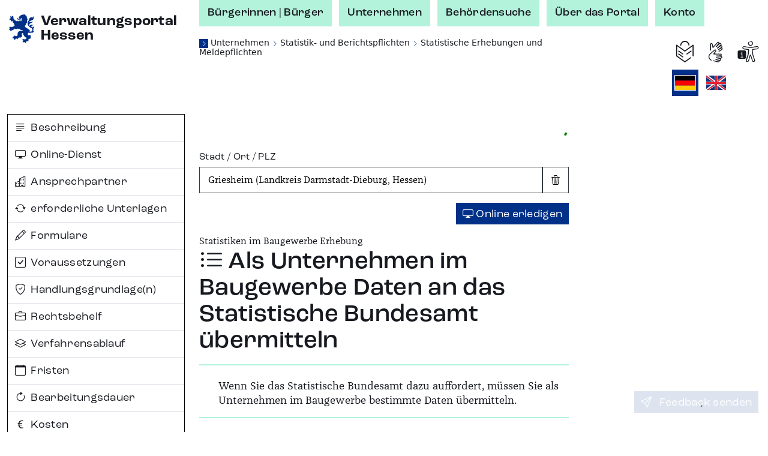

--- FILE ---
content_type: text/html;charset=UTF-8
request_url: https://verwaltungsportal.hessen.de/leistung?regschl=064320008008&leistung_id=B100019_103027102
body_size: 21558
content:
<!DOCTYPE html><html class="h-100" lang="de-DE"><head><meta name="viewport" content="width=device-width, initial-scale=1.0">
<link rel="icon" href="/themes/custom/vwp/icon.ico" type="image/vnd.microsoft.icon">
<link rel="stylesheet" media="all" href="/sites/default/files/css/css_QySYHnw1P95bYu4CJ0hAhq0VCZNV7GP9WqxOjP2Qa7M.css?delta=0&amp;language=de&amp;theme=vwp&amp;include=eJxFikEKgDAMBD9U7cn3SKKhFFIj3Wipr1f04GVghmEzh1fap8gECfx7EYCSICxWJW5WC2m-JKDDpXz7maUhvhyLrYc-qe1xAWZZs1t9Nakx6QDvmrd0AxwPLMY">
<link rel="stylesheet" media="all" href="/sites/default/files/css/css_ZOmogBlT--9rcawKrzUHtvZiGL5MZwD2kv0K4JbVdhA.css?delta=1&amp;language=de&amp;theme=vwp&amp;include=eJxFikEKgDAMBD9U7cn3SKKhFFIj3Wipr1f04GVghmEzh1fap8gECfx7EYCSICxWJW5WC2m-JKDDpXz7maUhvhyLrYc-qe1xAWZZs1t9Nakx6QDvmrd0AxwPLMY">
<link rel="stylesheet" media="print" href="/sites/default/files/css/css_kGUOAngnA-QFT6Y0JOKgvIViP8X7eBD0GMMb87DmPFw.css?delta=2&amp;language=de&amp;theme=vwp&amp;include=eJxFikEKgDAMBD9U7cn3SKKhFFIj3Wipr1f04GVghmEzh1fap8gECfx7EYCSICxWJW5WC2m-JKDDpXz7maUhvhyLrYc-qe1xAWZZs1t9Nakx6QDvmrd0AxwPLMY">
<link rel="stylesheet" media="all" href="/sites/default/files/css/css_jgDIzppHO4dO0pzfCSgEC2BsKOhLWYGUUhm5wLgtV8c.css?delta=3&amp;language=de&amp;theme=vwp&amp;include=eJxFikEKgDAMBD9U7cn3SKKhFFIj3Wipr1f04GVghmEzh1fap8gECfx7EYCSICxWJW5WC2m-JKDDpXz7maUhvhyLrYc-qe1xAWZZs1t9Nakx6QDvmrd0AxwPLMY"><style>/* Temporäre Overrides; Nach Drupal verschieben */

.vwp-breadcrumb {
  position: relative;
}

/* common */

.hzd-list-really-unstyled {
  padding-left: 0;
  list-style: none;
  font-size: inherit;
  line-height: inherit;
  margin-bottom: 0;
}

/* Breadcrumb */

.hzd-breadcrumb {
  font-size: 0.875rem;
  line-height: 0.95rem;
  font-family: var(--bs-font-sans-serif);
  font-weight: normal;
  color: var(--bs-dark);
}

.hzd-breadcrumb-separator {
  color: var(--bs-primary);
  font-size: 0.65rem;
}
.hzd-breadcrumb-prefix {
  color: white; /* var(--bs-white) existiert(e) nicht */
  background-color: var(--bs-primary);
  display: inline-block;
  font-size: 0.65rem;
  width: 0.95rem;
  text-align: center;
}

.hzd-breadcrumb-link,
.hzd-breadcrumb-link:visited {
  text-decoration: none;
  /* TODO: entfernen, wenn keine globale CSS-Regel für das a-Tag überschrieben werden muss */
  color: inherit;
}
.hzd-breadcrumb-link:active,
.hzd-breadcrumb-link:hover,
.hzd-breadcrumb-link:focus {
  color: var(--bs-primary);
  text-decoration: underline;
}

.hzd-breadcrumb__first-item {
}

/* Accordion auf Sublagenseite */

.hzd-accordion-button-primary {
  color: #fff;
  background-color: var(--bs-primary);
}

.hzd-accordion-button-info {
  color: #fff;
  background-color: var(--bs-info);
}
.hzd-accordion-button-info:not(.collapsed) {
  background-color: var(--bs-info);
}

.hzd-accordion-button-primary:not(.collapsed)::after,
.hzd-accordion-button-primary::after,
.hzd-accordion-button-info:not(.collapsed)::after,
.hzd-accordion-button-info::after {
  background-image: url("data:image/svg+xml,%3csvg xmlns='http://www.w3.org/2000/svg' viewBox='0 0 16 16' fill='%23fff'%3e%3cpath fill-rule='evenodd' d='M1.646 4.646a.5.5 0 0 1 .708 0L8 10.293l5.646-5.647a.5.5 0 0 1 .708.708l-6 6a.5.5 0 0 1-.708 0l-6-6a.5.5 0 0 1 0-.708z'/%3e%3c/svg%3e");
}

.hzd-flex-row-wrap {
  display: flex;
  flex-wrap: wrap;
}

/* alte Stylings --> durchsehen, was noch benötigt wird und in Namensraum hzd- überführen */

.og-common-lage-icon {
  display: inline-block;
  width: 2.5rem;
  height: 2.5rem;
}

.og-flex-grow-shrink {
  flex-grow: 1;
  flex-shrink: 1;
}

.og-flex-row {
  display: flex;
  flex-direction: row;
}

.og-focusable:focus-visible {
  outline: 0.15rem solid #00c767;
}

.og-label-leistung {
  display: flex;
  flex-direction: row;
  align-items: center;
}

.og-label-leistung-icon {
  width: 1.3rem;
  height: 1.3rem;
  margin-right: 0.5rem;
}

.og-layout-label-field {
  display: flex;
  flex-direction: column;
}
.og-layout-label-field__label {
  display: flex;
  flex-direction: column;
}
.og-layout-label-field__field {
  margin-top: 0.25rem;
}

.og-margin-bottom-1 {
  margin-bottom: 1rem;
}

.og-raw-image__resizable {
  display: flex;
  align-items: stretch;
}

.og-raw-image__resizable svg {
  flex-grow: 1;
  flex-shrink: 1;
}

.og-icon-with-text {
  width: 1.4rem;
  margin-right: 0.6rem;
}

.og-square-button-box-primary {
  height: 2.125rem;
  width: 2.125rem;
  border: 1px solid var(--bs-primary);
  padding: 0.25rem;
  background-color: var(--bs-primary);
  color: white;
  /* für Safari (BAVWP-1960/BAVWP-1961) */
  align-items: stretch;
}

.og-w-rem-3 {
  width: 3rem;
}

.og-w-rem-1-5 {
  width: 1.5rem;
}

.og-line-height-rem-1-125 {
  line-height: 1.125rem;
}

.og-chevron-back:hover {
  color: rgba(var(--bs-light-rgb), var(--bs-text-opacity));
}

/* title-Tag in Svgs wird von Browsern für Hover-Tooltip verwendet */
svg {
  pointer-events: none;
}

/* 
 * ab hier: Änderungen an/Erweiterungen von Bootstrap-Klassen
 * TODO: mit Volkmar besprechen, ob diese Klassen benötigt werden oder alternativ in Drupal abgelegt werden können
 */
.og-link-primary-hover:hover,
.og-link-primary-hover:hover *,
.og-link-primary-hover:active,
.og-link-primary-hover:active *,
.og-link-primary-hover:focus-visible,
.og-link-primary-hover:focus-visible * {
  --bs-text-opacity: 1;
  --bs-bg-opacity: 1;
  color: rgba(var(--bs-light-rgb), var(--bs-text-opacity));
  background-color: rgba(var(--bs-primary-rgb), var(--bs-bg-opacity));
}

.og-link-secondary-hover:hover,
.og-link-secondary-hover:hover *,
.og-link-secondary-hover:active,
.og-link-secondary-hover:active * {
  --bs-text-opacity: 1;
  --bs-bg-opacity: 1;
  color: rgba(var(--bs-light-rgb), var(--bs-text-opacity));
  background-color: rgba(var(--bs-secondary-rgb), var(--bs-bg-opacity));
}

.og-link-primary-light-hover:hover {
  --bs-text-opacity: 1;
  color: rgba(var(--bs-primary-light-rgb), var(--bs-text-opacity));
}

.og-active-secondary {
  z-index: 2;
  --bs-text-opacity: 1;
  --bs-bg-opacity: 1;
  color: rgba(var(--bs-light-rgb), var(--bs-text-opacity));
  background-color: rgba(var(--bs-secondary-rgb), var(--bs-bg-opacity));
  border-color: rgba(var(--bs-secondary-rgb), var(--bs-bg-opacity));
}

.og-col-2-w-20 {
  column-count: 2;
  column-width: 20rem;
}

.og-break-inside-avoid {
  break-inside: avoid;
}

.og-font-roc-reg {
  font-family: 'RocGroteskW05-Regular', 'Segoe UI', Roboto;
}

.og-font-roc-med {
  font-family: 'RocGroteskW05-Medium', 'Segoe UI', Roboto;
}

.og-font-roc-bold {
  font-family: 'RocGroteskW05-Bold', 'Segoe UI', Roboto;
}

.og-indent-h1 {
  margin-left: 3rem;
}
.og-indent-h2 {
  margin-left: 2.25rem;
}
.og-indent-h3 {
  margin-left: 2rem;
}
.og-indent-h4 {
  margin-left: 1.625rem;
}
.og-indent-h5 {
  margin-left: 1.75rem;
}
.og-indent-h6 {
  margin-left: 1.5rem;
}
</style><style>.hzd-initial-toggle-closed {
  display: none;
}

.hzd-position-relative,
.hzd-initial-input-wrap {
  position: relative;
}
.hzd-initial-flex-row {
  display: flex;
  flex-direction: row;
}

/* input-loading */
.hzd-initial-input-loading {
  position: absolute;
  top: 0;
  right: 0.4rem;
}

/* LOADING */

/* based on https://github.com/mui-org/material-ui/blob/cc0ac062798857706d30ac9cf80bb2d7ab76eddb/packages/material-ui/src/CircularProgress/CircularProgress.js (MIT licensed) */

.hzd-initial-loading-div {
  animation: hzd-initial-mui-progress-circular-rotate 1.4s linear infinite;
  color: green;
  display: inline-block;
  line-height: 1;
  /* damit bei großen Größen (z.B. im Button) der Loading-Indicator komplett innerhalb des umgebenden Element liegt */
  vertical-align: top;
}

.hzd-initial-loading-div__44 {
  height: 44px;
  width: 44px;
}

.hzd-initial-loading-div__22 {
  height: 18px;
  width: 18px;
}

@keyframes hzd-initial-mui-progress-circular-rotate {
  100% {
    transform: rotate(360deg);
  }
}

.hzd-initial-loading-svg {
  /* Damit bei kleinen Größen das SVG wirklich genau im umgebenden span sitzt */
  vertical-align: top;
}

.hzd-initial-loading-svg-circle-44 {
  animation: hzd-initial-mui-progress-circular-dash-44 1.4s ease-in-out infinite;
  stroke: currentColor;
  /* Some default value that looks fine waiting for the animation to kicks in. */
  stroke-dasharray: 80px, 200px;
  stroke-dashoffset: 0;
}

.hzd-initial-loading-svg-circle-22 {
  animation: hzd-initial-mui-progress-circular-dash-22 1.4s ease-in-out infinite;
  stroke: currentColor;
  /* Some default value that looks fine waiting for the animation to kicks in. */
  stroke-dasharray: 40px, 200px;
  stroke-dashoffset: 0;
}

@keyframes hzd-initial-mui-progress-circular-dash-44 {
  0% {
    stroke-dasharray: 1px, 200px;
    stroke-dashoffset: 0;
  }
  50% {
    stroke-dasharray: 100px, 200px;
    stroke-dashoffset: -15px;
  }
  100% {
    stroke-dasharray: 100px, 200px;
    stroke-dashoffset: -125px;
  }
}

@keyframes hzd-initial-mui-progress-circular-dash-22 {
  0% {
    stroke-dasharray: 1px, 200px;
    stroke-dashoffset: 0;
  }
  50% {
    stroke-dasharray: 100px, 200px;
    stroke-dashoffset: -15px;
  }
  100% {
    stroke-dasharray: 100px, 200px;
    stroke-dashoffset: -50px;
  }
}

.hzd-initial-loading-overlay {
  position: fixed;
  top: 0;
  right: 0;
  bottom: 0;
  left: 0;
  background-color: rgba(255, 255, 255, 0.8);
  display: flex;
  justify-content: center;
  align-items: center;
  /* nötig, da Element am Anfang des body steht, da mobil ggf. bei der Interaktion noch nicht die gesamte Seite geladen ist */
  z-index: 10;
}

.hzd-main-loading-overlay {
  position: fixed;
  top: 0;
  right: 0;
  bottom: 0;
  left: 0;
  background-color: rgba(255, 255, 255, 0.8);
  display: flex;
  justify-content: center;
  align-items: center;
}

/* Ausgeschaltete Elemente */
.hzd-initial-off {
  display: none;
}

.vwp-chatbot-button {
  padding: 0;
}
@media screen and (max-width: 716px), screen and (max-height: 802px) {
  .vwp-chatbot-button-wrapper {
    bottom: 5px !important;
    right: 5px !important;
  }
  .vwp-chatbot-button {
    width: 90px !important;
    height: 90px !important;
  }
}
/* Chatbot-Button */
.vwp-chatbot-button-wrapper {
  position: fixed;
  bottom: 15px;
  right: 15px;
  z-index: 1000;
}
.vwp-chatbot-button {
  height: 120px;
  width: 120px;
  padding: 0;
  background: none;
  border: none;
  filter: drop-shadow(0px 0px 10px rgba(0, 0, 0, 0.5));
  transition-duration: 0.3s;
}
.vwp-chatbot-button:active,
.vwp-chatbot-button:hover,
.vwp-chatbot-button:focus {
  filter: drop-shadow(0px 0px 20px rgba(0, 0, 0, 0.5));
}

@media screen and (max-width: 716px), screen and (max-height: 802px) {
  .vwp-chatbot-button-wrapper {
    bottom: 5px;
    right: 5px;
  }
  .vwp-chatbot-button {
    width: 90px;
    height: 90px;
  }
}
</style><script>window.hzd_og_settings = {"chatbotSelectors":[],"chatbotScriptSrc":null,"nfkScriptSrc":{"id":"bmi115WidgetScript","src":"https://feedback.gov.de/he-verwaltungsportal/bmi-widget.js"},"nfkSettings":{"test":"false","instrumentId":"info-service-he-verwaltungsportal","portalId":"he-verwaltungsportal"},"chatbotBodySafeHtml":null}
window.hzd_og_srv_canonical_prefix = "https://verwaltungsportal.hessen.de"
window.hzd_og_srv_root = "/"
window.hzd_og_flags = undefined
window.hzd_og_data = {"drupalTitle":"Verwaltungsportal Hessen","langAndTexts":{"lang":"de_DE","texts":{"internal":{"SUCHERGEBNIS__FUER_SUCHBEGRIFF":{"placeholders":["suchbegriff"],"text":["für „",0,"“"]},"langTitle__EN":{"placeholders":[],"text":["English"]},"SUCHERGEBNIS__ALLE_BEHOERDEN_ANZEIGEN":{"placeholders":["count"],"text":["Alle ",0," Behörden anzeigen"]},"SUCHERGEBNIS__TEXT__NICHT_GEFUNDEN":{"placeholders":["forSearch","inRegion"],"text":["Es wurden ",0," ",1," keine Ergebnisse gefunden."]},"SUCHERGEBNIS__ANZAHL_LEISTUNGEN_MULTI":{"placeholders":["count"],"text":[0," Leistungen"]},"LISTE__TRENNER":{"placeholders":[],"text":[", "]},"SUCHERGEBNIS__ALLE_INFORMATIONEN_ANZEIGEN":{"placeholders":["count"],"text":["Alle ",0," Infoseiten anzeigen"]},"SUCHE__TYPFILTER__BUTTON_TEXT__INFO":{"placeholders":[],"text":["Infoseiten"]},"SUCHERGEBNIS__ANZAHL_BEHOERDEN_MULTI":{"placeholders":["count"],"text":[0," Behörden"]},"SUCHERGEBNIS__ANZAHL_LEISTUNGEN_SINGLE":{"placeholders":[],"text":["1 Leistung"]},"ORGSUCHE__FILTER__BUTTON_ZUSTAENDIG_FUER_ORT":{"placeholders":["ort"],"text":["Behörden zuständig für ",0]},"ODMAP__X_ONLINEDIENSTE_VERFUEGBAR__MULTIPLE":{"placeholders":["count","verfuegbar"],"text":[0," Online-Dienste",1]},"langTitle__DE_DE":{"placeholders":[],"text":["Deutsch"]},"SUCHERGEBNIS__IN_REGION":{"placeholders":["region"],"text":["in ",0]},"LISTE__UND":{"placeholders":[],"text":[" und "]},"SUCHERGEBNIS__ANZAHL_BEHOERDEN_SINGLE":{"placeholders":[],"text":["1 Behörde"]},"SUCHE__TYPFILTER__BUTTON_TEXT__LEISTUNG":{"placeholders":[],"text":["Leistungen"]},"ODMAP__X_ONLINEDIENSTE_VERFUEGBAR__SINGLE":{"placeholders":["verfuegbar"],"text":["1 Online-Dienst",0]},"SUCHERGEBNIS__ALLE_LEISTUNGEN_ANZEIGEN":{"placeholders":["count"],"text":["Alle ",0," Leistungen anzeigen"]},"SUCHE__TYPFILTER__BUTTON_TEXT__ORGEINHEIT":{"placeholders":[],"text":["Behörden"]},"SUCHERGEBNIS__TEXT__EIN_TYP_EIN_ERGEBNIS":{"placeholders":["forSearch","inRegion","resultCount"],"text":["Es wurde ",0," ",1," ",2," gefunden."]},"SUCHERGEBNIS__TYPFILTER_ENTFERNT":{"placeholders":["types"],"text":["Für den Filter „",0,"“ wurden keine Suchergebnisse gefunden, daher wurde ohne Filter gesucht."]},"ORGSUCHE__FILTER__BUTTON_IN_ORT":{"placeholders":["ort"],"text":["Behörden in ",0]},"ODMAP__X_ONLINEDIENSTE_VERFUEGBAR__VERFUEGBAR":{"placeholders":[],"text":[" verfügbar"]},"SUCHERGEBNIS__ANZAHL_INFORMATIONEN_SINGLE":{"placeholders":[],"text":["1 Infoseite"]},"SUCHERGEBNIS__ANZAHL_INFORMATIONEN_MULTI":{"placeholders":["count"],"text":[0," Infoseiten"]},"SUCHERGEBNIS__TEXT__MEHRERE_ERGEBNISSE":{"placeholders":["forSearch","inRegion","resultCount"],"text":["Es wurden ",0," ",1," ",2," gefunden."]}},"share":[{"action":"share","alt":"Teilen","iconId":"share","statisticTitle":"share"},{"action":"link","alt":"Auf Facebook teilen","iconId":"facebook","linkUrl":"https://www.facebook.com/sharer/sharer.php?u=${url}&title=${title}","statisticTitle":"facebook"},{"action":"link","alt":"Auf X teilen","iconId":"twitter","linkUrl":"https://twitter.com/intent/tweet?text=${title}+${url}","statisticTitle":"twitter"},{"action":"link","alt":"Auf LinkedIn teilen","iconId":"linkedin","linkUrl":"https://www.linkedin.com/shareArticle?mini=true&url=${url}&title=${title}","statisticTitle":"linkedin"},{"action":"link","alt":"Auf Xing teilen","iconId":"xing","linkUrl":"https://www.xing-share.com/app/user?op=share;sc_p=xing-share;url=${url}","statisticTitle":"xing"},{"action":"link","alt":"Per E-Mail versenden","iconId":"envelope","linkUrl":"mailto:?subject=${title}&body=${url}","statisticTitle":"email"},{"action":"print","alt":"Drucken","iconId":"printer","statisticTitle":"print"}],"simple":{"COMMON__BUND":"Bund","ORGSUCHE__INPUT__TITEL":"Behörde | Stichwort","SUCHERGEBNIS__TITEL_BEHOERDEN":"Behörden","SUCHE__BEREICH__ARIA":"Suche","ODMAP__OD_WERDEN_BEREITGESTELLT_VON":"Diese Online-Dienste werden bereitgestellt von:","ORT__FEEDBACK__NICHT_GEFUNDEN":"Der eingegebene Ort ergab keine Treffer","ODMAP__ORT_INPUT__TITEL":"Gemeinde | Stadt | Landkreis","SUCHE__FILTERBEREICH__TITEL":"Suchfilter","TEILEN__PLATZHALTER__TITEL":"${title}","SUCHERGEBNIS__ONLINE_DIENST_VERFUEGBAR":"Online-Dienst verfügbar","SEITENTITEL__FALLBACK":"Verwaltungsportal Hessen","ODMAP__BUTTON__ZOOM_IN__TITEL":"Hereinzoomen","TEILEN__GENERIC__ACTION__TEXT":"Teilen","SUCHE__BUTTON__TITLE":"Suche starten","SUCHE__INPUT__PLATZHALTER_UNTERNEHMEN":"Suche im Bereich Unternehmen","BUTTON__ZURUECK":"Zurück","SUCHE__INPUT__PLATZHALTER_BUERGER":"Suche im Bereich Bürgerinnen | Bürger","PRIVACY__REJECTED_MODAL__TEXT_HTML":"<p>Sie sind mit den Datenschutzhinweisen nicht einverstanden.</p><p>Leider kann die Funktion dann nicht verwendet werden.</p>","ORGSUCHE__FILTER__BUTTON_ORT":"Ort","ODMAP__BUTTON__ZOOM_OUT__TITEL":"Herauszoomen","NFK_DATENSCHUTZ_TITLE":"Datenschutz Feedback-Funktion","TEILEN__PLATZHALTER__URL":"${url}","ORT__FEEDBACK__EINGABE_UNGUELTIG":"Bitte geben Sie einen gültigen Suchbegriff ein","NFK_DATENSCHUTZ_TEXT_HTML":"<p>Die Feedback-Funktion (Nationale Feedback-Komponente, NFK) wird vom Bundesministerium des Innern und für Heimat (BMI) bereitgestellt. Wenn Sie diese Funktion nutzen, werden daher Daten an das BMI zur Durchführung dieser Funktion übermittelt.</p><p>Die genauen Informationen finden Sie in den <a href='/datenschutz-nfk' target='_blank'>Hinweisen zum Datenschutz bei der Feedback-Funktion (NFK)</a>.</p><p>Sind Sie damit einverstanden?</p>","ORT__FEEDBACK__LINK_NICHT_GEFUNDEN":"Der gesuchte Ort konnte nicht gefunden werden.","ORGSUCHE__FILTER__TITEL":"Filter","ODMAP__HINWEIS__ONLINEDIENSTE_WERDEN_BERECHNET":"Die Anzahl der Online-Dienste wird momentan berechnet. Sobald die Berechnung abgeschlossen ist, sehen Sie hier die Anzahl der verfügbaren Online-Dienste.","COMMON__FEHLER":"Fehler","PRIVACY__MODAL__REJECT":"Nein, ich stimme nicht zu","SUCHE__TYPFILTER__TITEL":"Filter","CHATBOT_DATENSCHUTZ_BUTTON_SRC":"","SUCHE__INPUT__LABEL":"Verwaltungsleistung | Behörde | Stichwort","COMMON__LAND_HESSEN":"Land Hessen","SUCHERGEBNIS__AUSWERTUNGSFEHLER":"Fehler beim Auswerten der Suchergebnisse","GEBIETSANGABE__GEMEINDEVERBAND_PRAEFIX":"Gemeindeverband","ORT__FEEDBACK__EINGABE_FEHLT":"Bitte geben Sie einen Ortsnamen ein.","ORGSUCHE__FILTER__BUTTON_KREIS":"Kreis","ORGSUCHE__TEXT_HTML":"<p>Die Behördensuche hilft Ihnen Behörden zu finden, die für eine Gemeinde und für Themen zuständig sind. Zuständigkeiten können auf den verschiedenen Verwaltungsebenen liegen. Mit dem Filter können Sie Ihre Suche auf die verschiedenen Verwaltungsebenen erweitern oder einschränken.</p>","ORGSUCHE__ERGEBNIS__ERKLAERUNG":"Behörden – zum Nachfiltern oder Erweitern der Suchergebnisse können die Filter weiter oben verwendet werden","SUCHE__FEEDBACK__MEINTEN_SIE":"Möchten Sie nach folgendem suchen?","SUCHERGEBNIS__ORTSANGABE_NOETIG":"Ortsangabe notwendig","ORGSUCHE__TITEL":"Behördensuche","STARTSEITE__UEBERSCHRIFT":"Verwaltung digital - finden Sie Ihr Thema","SUCHERGEBNIS__TITEL_INFORMATIONEN":"Infoseiten","SUCHERGEBNIS__TITEL_LEISTUNGEN":"Leistungen","SUCHERGEBNIS__TITEL":"Suchergebnisse","STARTSEITE__BEREICHWAHL__BUERGER":"Bürgerinnen | Bürger","SUCHE__BUTTON__ARIA":"Suchen","SUCHERGEBNIS__LEICHTE_SPRACHE_VERFUEGBAR":"Leichte Sprache verfügbar","GEBIETSANGABE__KREIS_PRAEFIX":"Landkreis","FEEDBACK__BUTTON_TEXT":"Feedback senden","ODMAP__BUTTON__ZOOM_RESET__TITEL":"Ganz Hessen","ORT__INPUT__TITEL":"Stadt | Ort | PLZ","CHATBOT__MODAL__NICHT_VERFUEGBAR__HEADER":"Chatbot-Funktion aktuell nicht verfügbar","DATENSCHUTZ__MODAL__FEHLER__TEXT_HTML":"Leider ist ein Fehler aufgetreten","ORGSUCHE__FILTER__BUTTON_DEUTSCHLAND":"Deutschland","SUCHE__FEEDBACK__EINGABE_FEHLT":"Bitte geben Sie Suchbegriffe ein.","SUCHE__FEEDBACK__FEHLER":"Es ist leider ein Fehler aufgetreten. Bitte überprüfen Sie Ihre Eingaben oder versuchen Sie es später erneut.","ORT__FEEDBACK__WIRD_GELADEN":"Der eingegebene Ort wird gesucht...","CHATBOT_DATENSCHUTZ_TITLE":"Datenschutz Chatbot","SEITENTITEL__BEHOERDENSUCHE":"Behördensuche","COMMON__HESSEN":"Hessen","PRIVACY__REJECTED_MODAL__HEADER":"Funktion nicht möglich","SUCHERGEBNIS__ANSPRECHPARTNER_VORHANDEN":"Ansprechpartner verfügbar","SUCHERGEBNIS__SUCHFEHLER":"Es ist leider ein Fehler aufgetreten. Bitte überprüfen Sie Ihre Eingaben oder versuchen Sie es später erneut.","BUTTON__EINGABE_LEEREN__ARIA":"Eingabe leeren","ORGSUCHE__FILTER__BUTTON_REGIERUNGSBEZIRK":"Regierungsbezirk","NFK__MODAL__NICHT_VERFUEGBAR__TEXT":"Leider steht die Feedback-Funktion aktuell nicht zur Verfügung, bitte versuchen Sie es später erneut","SUCHERGEBNIS__LAGE_SONSTIGE":"Sonstige","CHATBOT_DATENSCHUTZ_BUTTON_ALT":"","SUCHE__FEEDBACK__WO_SUCHEN":"Wo möchten Sie suchen? Bitte wählen Sie:","PRIVACY__MODAL__ACCEPT":"Ja, ich stimme zu","ODMAP__TITEL":"Online-Dienste in Hessen","CHATBOT__MODAL__NICHT_VERFUEGBAR__TEXT":"Leider steht die Chatbot-Funktion aktuell nicht zur Verfügung, bitte versuchen Sie es später erneut","STARTSEITE__BEREICHWAHL__UNTERNEHMEN":"Unternehmen","ORT__INPUT__BESCHREIBUNG":"Geben Sie einen Ort oder eine Postleitzahl ein","BUTTON__SUCHFELD_LEEREN__TITLE":"Suchbegriff löschen","ODMAP__HINWEIS":"Wählen Sie eine Gemeinde, eine Stadt oder einen Landkreis aus der Karte aus oder verwenden Sie die Suche. Über die Breadcrumb gelangen Sie zur vorherigen Ebene zurück.","STARTSEITE__BEREICHWAHL__TITEL":"Suche im Thema:","SUCHERGEBNIS__NICHT_GEFUNDEN":"Keine Ergebnisse","ORT__FEEDBACK__BITTE_AUSWAEHLEN":"Bitte wählen Sie einen der vorgeschlagenen Orte aus:","BUTTON__SCHLIESSEN":"Schließen","NFK__MODAL__NICHT_VERFUEGBAR__HEADER":"Feedback-Funktion aktuell nicht verfügbar","SUCHE__NICHT_GEFUNDEN":"Keine Ergebnisse gefunden. Bitte überprüfen Sie Ihre Eingaben.","ORGSUCHE__INPUT__BESCHREIBUNG":"Geben Sie eine Behörde oder ein Stichwort ein ","CHATBOT_DATENSCHUTZ_TEXT_HTML":"<p>Willkommen! Sie benötigen Informationen oder haben Fragen zu Verwaltungsleistungen? Dann sind Sie hier richtig und bekommen Unterstützung! Der Chatbot verfügt über aktuelle Informationen aus verifizierten und offiziellen Quellen.</p><p>Bevor Sie anfangen können mit dem Chatbot zu chatten, bestätigen Sie bitte die Datenschutzhinweise. Hier finden Sie die <a href='/datenschutz-chatbot' target='_blank'>Datenschutzhinweise für den Chatbot zur Verarbeitung von personenbezogenen Daten</a>.</p><p>Sind Sie damit einverstanden?</p>","ODMAP__ORT_INPUT__BESCHREIBUNG":"Geben Sie einen Ort ein","BUTTON__ABBRECHEN":"Abbrechen"}}},"odMapDomIds":[],"screenData":{"leistung":{"firstLeika":"99100043111000","id":"B100019_103027102","inpageNav":[{"iconClass":"bi-justify-left","id":"Beschreibung","title":{"lang":"de_DE","text":"Beschreibung"}},{"iconClass":"bi-display","id":"Online-Dienste","title":{"lang":"de_DE","text":"Online-Dienst"}},{"iconClass":"bi-buildings","id":"Ansprechpartner","title":{"lang":"de_DE","text":"Ansprechpartner"}},{"iconClass":"bi-arrow-repeat","id":"erforderliche_Unterlagen","title":{"lang":"de_DE","text":"erforderliche Unterlagen"}},{"iconClass":"bi-pencil","id":"Formulare","title":{"lang":"de_DE","text":"Formulare"}},{"iconClass":"bi-check-square","id":"Voraussetzungen","title":{"lang":"de_DE","text":"Voraussetzungen"}},{"iconClass":"bi-shield-check","id":"Handlungsgrundlagen","title":{"lang":"de_DE","text":"Handlungsgrundlage(n)"}},{"iconClass":"bi-briefcase","id":"Rechtsbehelf","title":{"lang":"de_DE","text":"Rechtsbehelf"}},{"iconClass":"bi-layers","id":"Verfahrensablauf","title":{"lang":"de_DE","text":"Verfahrensablauf"}},{"iconClass":"bi-calendar","id":"Fristen","title":{"lang":"de_DE","text":"Fristen"}},{"iconClass":"bi-arrow-clockwise","id":"Bearbeitungsdauer","title":{"lang":"de_DE","text":"Bearbeitungsdauer"}},{"iconClass":"bi-currency-euro","id":"Kosten","title":{"lang":"de_DE","text":"Kosten"}},{"iconClass":"bi-plus","id":"Weitere_Informationen","title":{"lang":"de_DE","text":"Weitere Informationen"}},{"iconClass":"bi-map","id":"Gültigkeitsgebiet","title":{"lang":"de_DE","text":"Gültigkeitsgebiet"}},{"iconClass":"bi-person-check","id":"Fachliche_Freigabe","title":{"lang":"de_DE","text":"Fachliche Freigabe"}},{"iconClass":"bi-tags","id":"Stichwörter","title":{"lang":"de_DE","text":"Stichwörter"}}],"regschl":"064320008008"},"screen":"leistung"},"shareTemplates":[{"action":"share","alt":"Teilen","iconId":"share","statisticTitle":"share"},{"action":"link","alt":"Auf Facebook teilen","iconId":"facebook","linkUrl":"https://www.facebook.com/sharer/sharer.php?u=${url}&title=${title}","statisticTitle":"facebook"},{"action":"link","alt":"Auf X teilen","iconId":"twitter","linkUrl":"https://twitter.com/intent/tweet?text=${title}+${url}","statisticTitle":"twitter"},{"action":"link","alt":"Auf LinkedIn teilen","iconId":"linkedin","linkUrl":"https://www.linkedin.com/shareArticle?mini=true&url=${url}&title=${title}","statisticTitle":"linkedin"},{"action":"link","alt":"Auf Xing teilen","iconId":"xing","linkUrl":"https://www.xing-share.com/app/user?op=share;sc_p=xing-share;url=${url}","statisticTitle":"xing"},{"action":"link","alt":"Per E-Mail versenden","iconId":"envelope","linkUrl":"mailto:?subject=${title}&body=${url}","statisticTitle":"email"},{"action":"print","alt":"Drucken","iconId":"printer","statisticTitle":"print"}],"showChatbot":false}
</script><script src="/assets/index-Br4jg9vX.js" defer="" type="module"></script><link href="/assets/index-qAqEmbpM.css" rel="stylesheet"><title>Als Unternehmen im Baugewerbe Daten an das Statistische Bundesamt übermitteln - Verwaltungsportal Hessen</title><meta name="description" content="Wenn Sie das Statistische Bundesamt dazu auffordert, müssen Sie als Unternehmen im Baugewerbe bestimmte Daten übermitteln."><meta name="keywords" content="Verwaltungsportal Hessen"><meta name="geo.region" content="DE-HE"><meta name="geo.placename" content="Griesheim (Landkreis Darmstadt-Dieburg, Hessen)"><meta name="geo.position"><meta name="ICBM"><link href="https://verwaltungsportal.hessen.de/leistung?leistung_id=B100019_103027102" rel="canonical"><link href="/web-manifest.json" rel="manifest"><link hreflang="en" href="https://verwaltungsportal.hessen.de/en/leistung?regschl=064320008008&amp;leistung_id=B100019_103027102" rel="alternate"><script type="application/json" data-drupal-selector="drupal-settings-json" defer>{"path":{"baseUrl":"\/","pathPrefix":"","currentPath":"node\/752","currentPathIsAdmin":false,"isFront":false,"currentLanguage":"de"},"pluralDelimiter":"\u0003","suppressDeprecationErrors":true,"csp":{"nonce":"xjBbszUKe9MbC5_nfYwCKw"},"user":{"uid":0,"permissionsHash":"e80a0012183dae4b19fbe7da9b8b4c18f4f37c6e3d9c2fd00520858e6edae0ab"}}</script><script src="/sites/default/files/js/js_K5rUxOhmIzNLyT9ZVXNkQMr-gRPr-S0AjJcUWGa4dds.js?scope=header&amp;delta=0&amp;language=de&amp;theme=vwp&amp;include=eJxLys8vKS4pSiww1U-CM3WzinVzEktSi0t0ysoL9NNz8pMSc3SLSypzMvPSAfEpE3o" defer></script><script src="/sites/default/files/js/js_JT36g3-omi9NIRKBlMCqMii9ABKvGXhuXrBFKFSKteo.js?scope=footer&amp;delta=0&amp;language=de&amp;theme=vwp&amp;include=eJxLys8vKS4pSiww1U-CM3WzinVzEktSi0t0ysoL9NNz8pMSc3SLSypzMvPSAfEpE3o" defer></script></head><body class="d-flex flex-column h-100" data-bs-no-jquery=""><style>
  .hzd-initial-off {
    display: none;
  }
</style>
<template id="hzd-initial-input-loading">
  <div class="hzd-initial-input-loading">
    <span
      class="hzd-initial-loading-div hzd-initial-loading-div__22"
      role="progressbar"
      aria-label="Daten werden geladen"
    >
      <svg class="hzd-initial-loading-svg" viewBox="9 9 18 18">
        <circle
          class="hzd-initial-loading-svg-circle-22"
          cx="18"
          cy="18"
          r="8.1"
          fill="none"
          stroke-width="1.8"
        />
      </svg>
    </span>
  </div>
</template>

<div
  id="hzd-initial-page-overlay"
  class="hzd-initial-off hzd-initial-loading-overlay"
>
  <span
    class="hzd-initial-loading-div hzd-initial-loading-div__44"
    role="progressbar"
    aria-label="Seite wird geladen"
  >
    <svg class="hzd-initial-loading-svg" viewBox="22 22 44 44">
      <circle
        class="hzd-initial-loading-svg-circle-44"
        cx="44"
        cy="44"
        r="20.2"
        fill="none"
        stroke-width="3.6"
      />
    </svg>
  </span>
</div>
<script>const HZD_TYPE_DATA_ATTR = 'hzdType'
const HZD_REF_DATA_ATTR = 'hzdRef'
const HZD_INPUT_DATA_ATTR = 'hzdInput'
const HZD_ACTION_DATA_ATTR = 'hzdAction'
const HZD_DESTINATION_DATA_ATTR = 'hzdDestination'
const HZD_STATISTIC_URL_DATA_ATTR = 'hzdStatisticUrl'

const HZD_TYPE_CLEAR_INPUT = 'clear-input'
const HZD_TYPE_INPUT_DROP_DOWN = 'input-drop-down'
const HZD_TYPE_TOGGLE_PARENT_NEXT = 'toggle-parent-next'
const HZD_TYPE_BUTTON = 'button'

const HZD_DESTINATION_INTERNAL = 'internal'

// Actions
var pendingActions = []

function actionClearInput(evt, elem) {
  const inputId = elem.dataset[HZD_REF_DATA_ATTR]
  if (inputId) {
    const input = document.getElementById(inputId)
    if (input && input.tagName.toLowerCase() === 'input') {
      input.value = ''
    }
  }
}

const CLASS_INPUT_LOADING = 'hzd-initial-input-loading'
const CLASS_INPUT_WRAP = 'hzd-initial-input-wrap'

function actionInputDropdown(evt, elem) {
  const next = elem.parentElement.lastElementChild
  const type = elem.dataset[HZD_INPUT_DATA_ATTR]
  if (!next || !next.classList.contains(CLASS_INPUT_LOADING)) {
    const dropdown = document
      .getElementById(CLASS_INPUT_LOADING)
      .content.firstElementChild.cloneNode(true)
    elem.parentElement.appendChild(dropdown)
    elem.parentElement.classList.add(CLASS_INPUT_WRAP)
  }
}

const CLASS_TOGGLE_CLOSED = 'hzd-initial-toggle-closed'

function actionToggleParentNext(evt, elem) {
  const next = elem.parentElement.nextElementSibling
  next.classList.toggle(CLASS_TOGGLE_CLOSED)
}

// input

function handleInput(evt) {
  const elem = evt.target

  const hzdType = elem.dataset[HZD_TYPE_DATA_ATTR] || ''

  let action
  switch (hzdType) {
    case HZD_TYPE_INPUT_DROP_DOWN:
      action = actionInputDropdown
      break
    default:
      break
  }
  if (action) {
    action(evt, elem)
  }
}

// click

const ID_PAGE_OVERLAY = 'hzd-initial-page-overlay'
const CLASS_OFF = 'hzd-initial-off'

function handleButtonClicked(evt, elem) {
  const actionKey = elem.dataset[HZD_ACTION_DATA_ATTR]
  document.getElementById(ID_PAGE_OVERLAY).classList.remove(CLASS_OFF)
  pendingActions.push({ key: actionKey, dom: elem })
}

function handleLinkClicked(evt, elem) {
  const destination = elem.dataset[HZD_DESTINATION_DATA_ATTR]
  const internalLink = destination === HZD_DESTINATION_INTERNAL
  if (internalLink) {
    document.getElementById(ID_PAGE_OVERLAY).classList.remove(CLASS_OFF)
    evt.preventDefault()
    pendingActions.push({ key: 'navigate', param: elem.href })
  }
}

function handleClick(evt) {
  const elem = evt.target.closest('a,button')

  if (!elem) {
    return
  }

  const hzdType = elem.dataset[HZD_TYPE_DATA_ATTR] || ''

  let action
  switch (hzdType) {
    case HZD_TYPE_CLEAR_INPUT:
      action = actionClearInput
      break
    case HZD_TYPE_TOGGLE_PARENT_NEXT:
      action = actionToggleParentNext
      break
    case HZD_TYPE_BUTTON:
      action = handleButtonClicked
      break
    default:
      if (elem.tagName.toLowerCase() === 'a') {
        // TODO: prüfen, ob hier eine Browser-Navigation evtl. angenehmer für den User ist
        action = handleLinkClicked
      }
  }
  if (action) {
    action(evt, elem)
  }
}

function handleClickStatistic(evt) {
  const elem = evt.target.closest('a')
  if (!elem) {
    return
  }
  const statisticUrl = elem.dataset[HZD_STATISTIC_URL_DATA_ATTR] || ''
  if (!statisticUrl) {
    return
  }

  const referrerUrl = new URL(window.location.href)
  referrerUrl.hash = ''
  var referrer = referrerUrl.toString()
  var urlWithParams =
    statisticUrl +
    '?address=' +
    encodeURIComponent(elem.href) +
    '&referrer=' +
    encodeURIComponent(referrer)

  var req = new XMLHttpRequest()
  req.open('GET', urlWithParams, true)
  req.send()
}

function handleSubmit(evt) {
  document.getElementById(ID_PAGE_OVERLAY).classList.remove(CLASS_OFF)
  evt.preventDefault()
}

const ERROR_MAX_COUNT = 3
// 1 Stunde = 60 Min. * 60 Sek. * 1000 Millis.
const ERROR_PAUSE = 60 * 60 * 1000
var errorCount = 0
var errorTs = 0
var errorCountSuppressed = 0

function logWindowError(scope, ev) {
  try {
    const now = Date.now()
    if (errorCount >= ERROR_MAX_COUNT) {
      if (now - errorTs < ERROR_PAUSE) {
        errorCountSuppressed++
        return
      }
    }
    errorCount++
    errorTs = now

    var error = ev.error || ev.reason || {}
    var promise = ev.promise
    if (typeof console === 'object' && typeof console.error === 'function') {
      console.error('Unhandled error, Event:', ev, 'Error:', error)
    }
    const url = '/og_srv/log_error'
    const params =
      '?scope=' +
      encodeURIComponent(scope) +
      '&c=' +
      encodeURIComponent(errorCount) +
      (errorCountSuppressed
        ? '&cs=' + encodeURIComponent(errorCountSuppressed)
        : '') +
      '&errName=' +
      encodeURIComponent(error.name) +
      '&errMessage=' +
      encodeURIComponent(error.message) +
      '&errFileName=' +
      encodeURIComponent(error.fileName) +
      '&errLineNumber=' +
      encodeURIComponent(error.lineNumber) +
      '&errColumnNumber=' +
      encodeURIComponent(error.columnNumber) +
      '&line=' +
      encodeURIComponent(ev.lineno) +
      '&column=' +
      encodeURIComponent(ev.colno) +
      '&evtType=' +
      encodeURIComponent(ev.type) +
      '&promise=' +
      encodeURIComponent(String(promise)) +
      '&errStack=' +
      encodeURIComponent(String(error.stack))
    const urlWithParams = url + params
    const urlWithParamsCutted = urlWithParams.substring(
      0,
      Math.min(1950, urlWithParams.length),
    )
    var req = new XMLHttpRequest()
    req.open('GET', urlWithParamsCutted, true)
    req.send()
    errorCountSuppressed = 0
  } catch (e) {
    try {
      console.error('Error logging error', e)
    } catch (e2) {
      // do nothing
    }
  }
}

function getLogger(scope) {
  return function (ev) {
    logWindowError(scope, ev)
  }
}

function addErrorHandlers() {
  window.addEventListener('error', getLogger('err'))
  window.addEventListener('unhandledrejection', getLogger('unhrej'))
}

function addHandlers() {
  const body = document.body
  body.addEventListener('click', handleClick)
  body.addEventListener('input', handleInput)
  body.addEventListener('submit', handleSubmit)
  body.addEventListener('click', handleClickStatistic)
}

function removeHandlers() {
  const body = document.body
  body.removeEventListener('click', handleClick)
  body.removeEventListener('input', handleInput)
  body.removeEventListener('submit', handleSubmit)
  // don't remove handleClickStatistic
}

function jsHandover() {
  removeHandlers()
  const inputs = document.querySelectorAll('input[data-hzd-input]')
  return { inputs, pendingActions }
}

function removeOverlay() {
  document.getElementById(ID_PAGE_OVERLAY).classList.add(CLASS_OFF)
}

window.hzd_og_getLogger = getLogger
window.hzd_og_sw_url = '/sw.js'

addErrorHandlers()
addHandlers()
</script><header id="header"><div class="position-relative"><a href="#main-content" class="visually-hidden-focusable skip-link"> Direkt zum Inhalt </a>
<div class="navbar navbar-expand-lg mb-4">
 <div class="container-fluid">
  <div class="row">
   <div class="page-branding col-10 col-sm-10 col-lg-3">
    <div class="region region-nav-branding">
     <div id="block-vwp-branding" class="block block-system block-system-branding-block"><a href="/" title="Zur Startseite" rel="home" class="navbar-brand d-flex align-items-center"> <img src="/themes/custom/vwp/loewe_landeswappen_hessens.svg" alt="Löwe - Landeswappen Hessens">
       <div class="site-title">
        Verwaltungsportal<br>Hessen
       </div> </a>
      <div class="hessen-logo d-none d-print-flex align-items-center pt-5"><img class="" alt="Logo Hessen" src="/themes/custom/vwp/img/logo-hessen.svg">
       <div class="site-title ms-3">
        Hessisches Ministerium für Digitalisierung und Innovation
       </div>
      </div>
     </div>
    </div>
   </div>
   <div class="col-2 col-sm-2 col-lg-9 d-lg-none d-flex align-items-center justify-content-end d-print-none"><button class="navbar-toggler collapsed p-0" type="button" data-bs-toggle="collapse" data-bs-target="#navbarSupportedContent" aria-controls="navbarSupportedContent" aria-expanded="false" aria-label="Menü öffnen"> <span class="navbar-toggler-icon"></span> </button>
   </div>
   <div class="col-lg-9 d-print-none">
    <div class="frontpage-hidden collapse navbar-collapse" id="navbarSupportedContent">
     <div class="region region-nav-main">
      <nav role="navigation" aria-labelledby="block-vwp-main-navigation-menu" id="block-vwp-main-navigation" class="block block-menu navigation menu--main">
       <h5 class="visually-hidden" id="block-vwp-main-navigation-menu">Hauptnavigation</h5>
       <nav class="menu-main" aria-label="Hauptnavigation">
        <ul data-block="nav_main" class="navbar-nav mr-auto">
         <li class="nav-item"><a href="/buerger?pv_lage=1000000" class="nav-link" data-drupal-link-query="{&quot;pv_lage&quot;:&quot;1000000&quot;}">Bürgerinnen | Bürger</a></li>
         <li class="nav-item"><a href="/unternehmen?pv_lage=2000000" class="nav-link" data-drupal-link-query="{&quot;pv_lage&quot;:&quot;2000000&quot;}">Unternehmen</a></li>
         <li class="nav-item"><a href="/behoerdensuche" class="nav-link">Behördensuche</a></li>
         <li class="nav-item"><a href="/ueber-das-portal" class="nav-link" data-drupal-link-system-path="node/582">Über das Portal</a></li>
         <li class="nav-item"><a href="/nutzerkonto-bund" title="Nutzerkonto Bund" class="nav-link" data-drupal-link-system-path="node/702">Konto</a></li>
        </ul>
       </nav>
      </nav>
      <div class="d-lg-none d-block">
       <nav class="language-switcher language-switcher-js" aria-label="Sprachauswahl">
        <ul class="nav">
         <li hreflang="de" data-drupal-link-system-path="node/752" class="nav-item is-active" aria-current="page"><a href="" class="nav-link d-flex align-items-center is-active" rel="alternate" title="Webseite in deutscher Sprache" hreflang="de" data-drupal-link-system-path="node/752" aria-current="page"><span class="d-lg-none ms-2">Deutsch</span></a></li>
         <li hreflang="en" data-drupal-link-system-path="node/752" class="nav-item"><a href="" class="nav-link d-flex align-items-center" rel="alternate" title="Website in English" hreflang="en" data-drupal-link-system-path="node/752"><span class="d-lg-none ms-2">English</span></a></li>
        </ul>
       </nav>
      </div>
      <div class="d-lg-none d-block">
       <nav class="meta-menu" aria-label="Hilfsnavigation">
        <ul class="nav">
         <li class="nav-item "><a class="vwp-icon--touch d-flex align-items-center" href="/leichte-sprache" title="Leichte Sprache">
           <div class="field field--name-field-icon field--type-entity-reference field--label-hidden field__item">
            <div class="image-box">
             <svg xmlns="http://www.w3.org/2000/svg" version="1.1" width="32" height="32" viewbox="0 0 32 32" fill="currentColor">
              <path d="M15.58 29c-0.14-0-0.27-0.045-0.375-0.121l0.002 0.001-9.955-7.1c-0.153-0.106-0.252-0.281-0.252-0.479 0-0.003 0-0.006 0-0.010v0-13.028c0.004-0.235 0.142-0.436 0.341-0.531l0.004-0.002c0.081-0.040 0.177-0.064 0.278-0.064 0.141 0 0.271 0.046 0.376 0.123l9.581 6.842 9.583-6.843c0.104-0.074 0.234-0.118 0.373-0.118 0.101 0 0.197 0.023 0.283 0.064l-0.004-0.002c0.203 0.095 0.341 0.296 0.345 0.53v13.027c-0.019 0.332-0.294 0.595-0.629 0.595s-0.61-0.262-0.629-0.593l-0-0.002v-11.84l-8.949 6.395c-0.104 0.075-0.233 0.12-0.373 0.12s-0.27-0.045-0.375-0.121l0.002 0.001-8.949-6.395v11.539l9.322 6.657 6.6-4.691c0.095-0.058 0.21-0.093 0.333-0.093 0.202 0 0.382 0.093 0.5 0.238l0.001 0.001c0.076 0.097 0.122 0.22 0.122 0.355 0 0.179-0.082 0.339-0.21 0.445l-0.001 0.001-6.968 4.975c-0.104 0.077-0.235 0.123-0.377 0.123-0 0-0.001 0-0.001 0h0z"></path> <path d="M20.558 8.852c-0.005 0-0.012 0-0.018 0-0.329 0-0.596-0.261-0.607-0.587l-0-0.001c-0.212-2.236-2.081-3.972-4.355-3.972s-4.143 1.736-4.354 3.955l-0.001 0.018c0.001 0.014 0.002 0.030 0.002 0.047 0 0.216-0.118 0.404-0.293 0.503l-0.003 0.002c-0.094 0.055-0.207 0.087-0.328 0.087s-0.233-0.032-0.331-0.089l0.003 0.002c-0.178-0.101-0.296-0.289-0.296-0.504 0-0.016 0.001-0.033 0.002-0.049l-0 0.002c0.153-2.97 2.599-5.32 5.593-5.32s5.44 2.35 5.592 5.306l0.001 0.014c-0.007 0.326-0.273 0.588-0.6 0.588-0.003 0-0.005 0-0.008-0h0z"></path> <path d="M13.092 23.066c-0 0-0.001 0-0.001 0-0.139 0-0.269-0.044-0.374-0.119l0.002 0.001-4.974-3.51c-0.15-0.102-0.248-0.273-0.248-0.466 0-0.134 0.047-0.257 0.125-0.353l-0.001 0.001c0.12-0.143 0.298-0.233 0.497-0.233 0.139 0 0.268 0.044 0.374 0.119l-0.002-0.001 4.978 3.509c0.151 0.103 0.249 0.274 0.249 0.468 0 0.134-0.046 0.256-0.124 0.353l0.001-0.001c-0.116 0.143-0.292 0.233-0.489 0.233-0.005 0-0.009-0-0.014-0h0.001z"></path> <path d="M13.092 19.516c-0 0-0.001 0-0.001 0-0.139 0-0.269-0.044-0.374-0.119l0.002 0.001-4.974-3.51c-0.15-0.102-0.248-0.273-0.248-0.466 0-0.134 0.047-0.257 0.125-0.353l-0.001 0.001c0.12-0.143 0.298-0.233 0.497-0.233 0.139 0 0.268 0.044 0.374 0.119l-0.002-0.001 4.978 3.509c0.151 0.103 0.249 0.274 0.249 0.468 0 0.134-0.046 0.256-0.124 0.353l0.001-0.001c-0.116 0.143-0.292 0.233-0.489 0.233-0.005 0-0.009-0-0.014-0h0.001z"></path> <path d="M18.069 19.516c-0.004 0-0.008 0-0.012 0-0.196 0-0.372-0.090-0.487-0.231l-0.001-0.001c-0.077-0.096-0.123-0.218-0.123-0.352 0-0.194 0.098-0.365 0.247-0.467l0.002-0.001 4.978-3.509c0.104-0.073 0.232-0.117 0.372-0.117 0.2 0 0.378 0.090 0.497 0.232l0.001 0.001c0.077 0.095 0.124 0.218 0.124 0.352 0 0.193-0.097 0.364-0.246 0.465l-0.002 0.001-4.976 3.509c-0.104 0.074-0.233 0.118-0.372 0.118-0 0-0.001 0-0.001 0h0z"></path>
             </svg>
            </div>
           </div> <span class="nav-title d-lg-none">Leichte Sprache</span> </a></li>
         <li class="nav-item "><a class="vwp-icon--touch d-flex align-items-center" href="/gebaerdensprache" title="Gebärdensprache">
           <div class="field field--name-field-icon field--type-entity-reference field--label-hidden field__item">
            <div class="image-box">
             <svg xmlns="http://www.w3.org/2000/svg" version="1.1" width="32" height="32" viewbox="0 0 32 32" fill="currentColor">
              <path d="M18.36 28.968c-0.001 0-0.002 0-0.002 0-0.12 0-0.236-0.014-0.348-0.040l0.010 0.002-5.611-1.342c-0.22-0.056-0.38-0.252-0.38-0.486 0-0.277 0.224-0.501 0.501-0.501 0.043 0 0.085 0.005 0.124 0.016l-0.003-0.001 5.585 1.354c0.033 0.008 0.071 0.012 0.11 0.012 0.277 0 0.502-0.225 0.502-0.502 0-0.238-0.166-0.438-0.389-0.489l-0.003-0.001-3.272-0.885c-0.216-0.059-0.372-0.253-0.372-0.483 0-0.041 0.005-0.082 0.015-0.12l-0.001 0.003c0.058-0.222 0.257-0.383 0.493-0.383 0.032 0 0.064 0.003 0.095 0.009l-0.003-0 4.736 0.9c0.019 0.002 0.041 0.003 0.063 0.003 0.318 0 0.576-0.258 0.576-0.576 0-0.283-0.204-0.519-0.474-0.567l-0.003-0.001-4.589-0.987c-0.255-0.025-0.452-0.239-0.452-0.498 0-0.276 0.224-0.5 0.5-0.5 0.036 0 0.072 0.004 0.106 0.011l-0.003-0.001 5.442 0.488c0.038 0.008 0.082 0.013 0.127 0.013 0.195 0 0.368-0.088 0.484-0.227l0.001-0.001c0.088-0.106 0.142-0.244 0.142-0.395 0-0.088-0.018-0.172-0.052-0.248l0.002 0.004c-0.092-0.21-0.29-0.358-0.525-0.377l-0.002-0-5.54-0.4c-0.276 0-0.5-0.224-0.5-0.5s0.224-0.5 0.5-0.5v0l5.015-0.229c0.005 0 0.010 0 0.015 0 0.137 0 0.262-0.054 0.354-0.142l-0 0c0.095-0.091 0.153-0.219 0.153-0.36 0-0.271-0.215-0.491-0.483-0.5l-0.001-0-8.279-0.128c-0.192-0.002-0.358-0.112-0.441-0.272l-0.001-0.003c-0.033-0.065-0.053-0.142-0.053-0.224 0-0.11 0.036-0.212 0.096-0.295l-0.001 0.001 2.3-3.2c0.1-0.128 0.377-0.5 0.109-0.784-0.093-0.102-0.227-0.166-0.376-0.166-0.13 0-0.248 0.049-0.338 0.129l0.001-0-5.354 4.787c-0.758 0.729-1.229 1.752-1.229 2.884 0 1.656 1.006 3.077 2.441 3.685l0.026 0.010c0.203 0.067 0.347 0.255 0.347 0.476 0 0.276-0.224 0.5-0.5 0.5-0.082 0-0.159-0.020-0.227-0.054l0.003 0.001c-1.819-0.775-3.071-2.548-3.071-4.613 0-1.418 0.59-2.697 1.538-3.607l0.002-0.002 5.355-4.794c0.269-0.259 0.636-0.418 1.040-0.418 0.829 0 1.502 0.672 1.502 1.502 0 0.426-0.177 0.81-0.462 1.084l-0.001 0-1.725 2.4 7.306 0.11c0.826 0.003 1.494 0.674 1.494 1.5 0 0.489-0.234 0.923-0.596 1.197l-0.004 0.003c0.667 0.21 1.142 0.823 1.142 1.547 0 0.894-0.725 1.619-1.619 1.619-0.006 0-0.012-0-0.018-0h0.001c0.246 0.276 0.396 0.641 0.396 1.041 0 0.278-0.073 0.54-0.2 0.767l0.004-0.008c-0.276 0.492-0.795 0.82-1.39 0.82-0.088 0-0.175-0.007-0.259-0.021l0.009 0.001-0.2-0.038c0.055 0.149 0.087 0.321 0.087 0.5 0 0.82-0.664 1.484-1.484 1.484-0.004 0-0.008 0-0.011-0h0.001z"></path> <path d="M19.128 16.191c-0.002 0-0.004 0-0.006 0-0.276 0-0.5-0.224-0.5-0.5 0-0.175 0.090-0.328 0.225-0.418l0.002-0.001 3.429-2.251c0.126-0.091 0.206-0.236 0.206-0.401 0-0.108-0.035-0.209-0.094-0.29l0.001 0.001c-0.093-0.129-0.244-0.213-0.413-0.213-0.107 0-0.206 0.033-0.288 0.090l0.002-0.001-2.855 1.827c-0.081 0.055-0.181 0.088-0.289 0.088-0.176 0-0.331-0.088-0.424-0.222l-0.001-0.002c-0.056-0.080-0.089-0.18-0.089-0.287 0-0.175 0.088-0.329 0.223-0.421l0.002-0.001 3.851-2.892c0.078-0.097 0.126-0.222 0.126-0.357 0-0.142-0.052-0.272-0.137-0.371l0.001 0.001c-0.107-0.125-0.265-0.203-0.441-0.203-0.103 0-0.199 0.027-0.283 0.074l0.003-0.002-3.814 2.735c-0.082 0.058-0.183 0.092-0.293 0.092-0.165 0-0.312-0.078-0.406-0.2l-0.001-0.001c-0.071-0.086-0.113-0.196-0.113-0.317 0-0.146 0.062-0.277 0.162-0.369l0-0 4.006-3.687c0.14-0.115 0.228-0.287 0.228-0.481 0-0.154-0.056-0.295-0.149-0.403l0.001 0.001c-0.116-0.133-0.286-0.216-0.475-0.216-0.155 0-0.297 0.056-0.406 0.149l0.001-0.001-4 3.819c-0.094 0.102-0.228 0.166-0.378 0.166-0.131 0-0.251-0.049-0.342-0.131l0 0c-0.104-0.092-0.169-0.226-0.169-0.375 0-0.131 0.051-0.251 0.134-0.34l-0 0 3.183-3.852c0.089-0.093 0.143-0.218 0.143-0.357 0-0.006-0-0.013-0-0.019l0 0.001c-0.004-0.139-0.066-0.262-0.162-0.349l-0-0c-0.090-0.079-0.208-0.127-0.338-0.127-0.149 0-0.283 0.063-0.376 0.165l-0 0-5.622 6.024c-0.092 0.101-0.224 0.165-0.371 0.165-0.241 0-0.442-0.171-0.489-0.398l-0.001-0.003-0.846-3.837c-0.030-0.15-0.147-0.608-0.514-0.608v0c-0.002-0-0.004-0-0.006-0-0.276 0-0.5 0.224-0.5 0.5 0 0 0 0 0 0v0l-0.019 7.15c-0.017 0.271-0.234 0.486-0.505 0.5l-0.001 0c-0.001 0-0.001 0-0.002 0-0.138 0-0.264-0.056-0.354-0.147v0c-0.090-0.090-0.146-0.215-0.146-0.353 0-0.001 0-0.001 0-0.002v0l0.020-7.125c0.003-0.829 0.676-1.5 1.505-1.5 0.002 0 0.004 0 0.005 0h-0c0.789 0.019 1.431 0.623 1.51 1.393l0.001 0.007 0.634 2.892 4.977-5.342c0.278-0.301 0.675-0.489 1.116-0.489 0.391 0 0.747 0.148 1.016 0.39l-0.001-0.001c0.289 0.258 0.477 0.625 0.5 1.035l0 0.004c0.003 0.032 0.004 0.069 0.004 0.107s-0.002 0.075-0.005 0.112l0-0.005c0.235-0.137 0.518-0.218 0.82-0.218 0.042 0 0.084 0.002 0.126 0.005l-0.006-0c0.844 0.075 1.502 0.779 1.502 1.636 0 0.413-0.152 0.79-0.403 1.078l0.002-0.002c0.682 0.005 1.261 0.44 1.481 1.047l0.003 0.011c0.056 0.155 0.089 0.334 0.089 0.52 0 0.494-0.229 0.935-0.586 1.223l-0.003 0.002-0.162 0.124c0.267 0.116 0.488 0.295 0.65 0.52l0.003 0.005c0.17 0.239 0.272 0.538 0.272 0.86 0 0.51-0.255 0.96-0.645 1.23l-3.45 2.257c-0.077 0.051-0.172 0.082-0.274 0.082-0.003 0-0.006-0-0.009-0h0z"></path>
             </svg>
            </div>
           </div> <span class="nav-title d-lg-none">Gebärdensprache</span> </a></li>
         <li class="nav-item "><a class="vwp-icon--touch d-flex align-items-center" href="/erklaerung-zur-barrierefreiheit" title="Erklärung zur Barrierefreiheit">
           <div class="field field--name-field-icon field--type-entity-reference field--label-hidden field__item">
            <div class="image-box">
             <svg xmlns="http://www.w3.org/2000/svg" xmlns:xlink="http://www.w3.org/1999/xlink" version="1.1" width="32" height="32" id="Ebene_1" x="0px" y="0px" viewbox="0 0 33 32" style="enable-background:new 0 0 33 32;" xml:space="preserve" fill="currentColor">
              <path d="M30.3,10.9c-0.1-0.9-0.9-1.7-1.9-1.7c-0.1,0-0.2,0-0.2,0l0,0L24,9.8L23.2,10l-0.6,0.1c-0.4,0.1-1,0.1-1.5,0.2h0  c-0.3,0-0.6,0-0.9,0c-0.9,0-1.8-0.1-2.6-0.2l0.1,0c-1.5-0.2-3.1-0.4-4.6-0.7l-0.9-0.1c-0.1,0-0.2,0-0.3,0c-0.9,0-1.7,0.7-1.9,1.6  l0,0c0,0.1,0,0.2,0,0.3c0,1,0.7,1.7,1.6,1.9l0,0l1.7,0.3l1.5,0.2l2.3,0.3v0.1c0,0.1,0,0.3,0,0.4s0,0.3,0,0.5l0,0  c-0.1,1.1-0.2,2.1-0.3,3.1v0.4c0,0.5-0.1,1-0.2,1.4l0,0c-0.4,1.3-0.9,2.7-1.3,4L15.2,24c0,0.1-0.8,2.5-0.9,2.7  c-0.1,0.2-0.1,0.4-0.1,0.6c0,0.3,0.1,0.7,0.2,0.9l0,0c0.2,0.4,0.6,0.6,1,0.7l0,0l0.2,0c0.1,0,0.3,0.1,0.5,0.1l0,0h0.1  c0.8,0,1.5-0.5,1.8-1.2l0,0c0.2-0.5,0.4-1.1,0.5-1.6l0.7-2.2l0.2-0.6c0.2-0.7,0.5-1.4,0.7-2.1l1.3,4c0.2,0.7,0.5,1.5,0.8,2.4  c0.2,0.5,0.5,0.9,0.9,1.1l0,0c0.2,0.1,0.5,0.2,0.8,0.2c0.2,0,0.4,0,0.6-0.1l0,0c0.8-0.2,1.3-1,1.3-1.8c0-0.2,0-0.4-0.1-0.6l0,0  c-0.1-0.2-0.2-0.5-0.2-0.7l-1.5-4.5c-0.3-0.8-0.5-1.7-0.6-2.6l0,0c-0.1-0.8-0.1-1.4-0.2-1.8c0-0.3-0.1-0.6-0.1-0.8  c0-0.2,0-0.4-0.1-0.7c0-0.6,0-1.1,0-1.6l5.5-0.8c1-0.1,1.7-0.9,1.7-1.9C30.3,11,30.3,11,30.3,10.9L30.3,10.9L30.3,10.9z M22.9,12.8  c-0.4,0-0.8,0.4-0.8,0.8c0,0,0,0.1,0,0.1v0c0,0.2,0,0.5,0,0.8s0,0.6,0,1l0.1,1.5l0.1,0.5c0.1,0.4,0.1,0.8,0.1,1.3v0  c0.1,1.1,0.4,2.1,0.7,3l0-0.1l1.5,4.4c0,0.1,0.1,0.2,0.1,0.4s0.1,0.2,0.1,0.4v0c0,0.1,0,0.2,0,0.2c0,0.2,0,0.3-0.1,0.4l0,0  c-0.2,0.3-0.5,0.5-0.9,0.5c-0.1,0-0.2,0-0.3-0.1l0,0c-0.2-0.1-0.4-0.3-0.4-0.5l0,0c-0.2-0.5-0.3-1-0.5-1.5c-0.1-0.3-0.2-0.7-0.3-1  l-1.5-4.6c-0.2-0.6-0.6-0.6-0.9-0.6c-0.3,0.1-0.5,0.3-0.6,0.6l0,0c-0.2,0.6-0.4,1.1-0.5,1.7s-0.4,1.1-0.5,1.7l-0.6,1.9  c-0.1,0.3-0.2,0.6-0.3,0.9s-0.2,0.7-0.3,1c-0.1,0.6-0.8,0.7-1.2,0.6c-0.2,0-0.4-0.2-0.6-0.4l0,0c0-0.1,0-0.2,0-0.3  c0-0.2,0.1-0.4,0.2-0.6l0,0l0.2-0.6l0.6-1.8l0.2-0.5c0.4-1.2,0.8-2.5,1.2-3.8c0.1-0.5,0.2-1,0.3-1.5l0,0V18c0.1-1.1,0.2-2.2,0.3-3.2  v-1.2c0,0,0,0,0,0c0-0.4-0.3-0.7-0.7-0.7h0L15,12.5l-1.6-0.2L11.7,12c-0.5-0.1-0.8-0.5-0.8-0.9c0,0,0-0.1,0-0.1v0  c0.1-0.4,0.5-0.8,0.9-0.8l0,0c0,0,0,0,0.1,0s0.1,0,0.1,0h0l1.4,0.2c1.4,0.2,2.8,0.4,4.1,0.7c0.8,0.1,1.7,0.2,2.6,0.2  c0.4,0,0.7,0,1.1,0l0,0c0.7,0,1.4-0.2,2.1-0.3l0.9-0.1l1.7-0.3l2.4-0.3c0,0,0,0,0.1,0c0.4,0,0.7,0.2,0.8,0.5l0,0  c0.1,0.1,0.1,0.2,0.1,0.4c0,0.3-0.1,0.5-0.3,0.7l0,0c-0.1,0.1-0.3,0.2-0.5,0.2l0,0L22.9,12.8z"></path> <path d="M12.6,14.5H6.1c-1.1,0-2,0.9-2,2V23c0,1.1,0.9,2,2,2h6.5c1.1,0,2-0.9,2-2v-6.5C14.6,15.4,13.7,14.5,12.6,14.5z   M8.7,16.6c0-0.1,0-0.2,0.1-0.3c0.1-0.1,0.2-0.1,0.3-0.1c0,0,0,0,0,0l0,0h0.4c0,0,0,0,0,0c0.1,0,0.2,0,0.3,0.1  c0.1,0.1,0.1,0.2,0.1,0.3c0,0,0,0,0,0v0.4c0,0,0,0,0,0c0,0.2-0.2,0.4-0.4,0.4c0,0,0,0,0,0H9.2h0c-0.1,0-0.2,0-0.3-0.1  c-0.1-0.1-0.1-0.2-0.1-0.3V16.6z M11.3,22.9C11.3,22.9,11.3,22.9,11.3,22.9c0,0.1,0,0.2-0.1,0.3c-0.1,0-0.1,0.1-0.2,0.1  c0,0,0,0-0.1,0l0,0H8.3c0,0,0,0,0,0c-0.1,0-0.2,0-0.3-0.1c-0.1-0.1-0.1-0.2-0.1-0.3s0-0.2,0.1-0.3c0.1,0,0.2-0.1,0.2-0.1  c0,0,0,0,0.1,0h0.9v-3.2H8.3c-0.1,0-0.2,0-0.3-0.1C8,19,7.9,18.9,7.9,18.8c0-0.1,0-0.2,0.1-0.3c0.1-0.1,0.2-0.1,0.3-0.1h1.3  c0.1,0,0.2,0.1,0.3,0.1c0.1,0.1,0.1,0.2,0.1,0.3c0,0,0,0,0,0v3.7h0.9C11.1,22.5,11.3,22.6,11.3,22.9L11.3,22.9z"></path> <path d="M20.1,8.8L20.1,8.8c-1.7,0-3-1.3-3-3v0c0,0,0,0,0,0c0-0.8,0.3-1.6,0.9-2.2l0,0c0.1-0.1,0.2-0.1,0.4-0.1  s0.3,0.1,0.4,0.1l0,0c0.1,0.1,0.1,0.2,0.1,0.4s-0.1,0.3-0.1,0.4l0,0c-0.4,0.4-0.6,0.9-0.6,1.4c0,1.1,0.9,2,2,2s2-0.9,2-2  c0-0.6-0.2-1.1-0.6-1.4l0,0c-0.4-0.3-0.8-0.6-1.4-0.6c0,0,0,0,0,0h0c0,0,0,0,0,0c-0.3,0-0.5-0.2-0.5-0.5s0.2-0.5,0.5-0.5  c0,0,0,0,0,0h0c1.7,0,3,1.3,3,3S21.8,8.8,20.1,8.8L20.1,8.8L20.1,8.8z"></path>
             </svg>
            </div>
           </div> <span class="nav-title d-lg-none">Erklärung zur Barrierefreiheit</span> </a></li>
        </ul>
       </nav>
      </div>
     </div>
    </div>
    <div class="d-none d-lg-flex mt-3 row">
     <div class="vwp-breadcrumb col-8"><div class="d-none d-lg-block hzd-marker-breadcrumb-header"><nav class="d-print-none" aria-label="Breadcrumb"><ul class="hzd-list-really-unstyled"><li class="mb-1 hzd-breadcrumb"><ul class="hzd-list-really-unstyled"><li class="d-inline"><i class="hzd-breadcrumb-prefix bi-chevron-right bi"></i><a class="hzd-breadcrumb-link px-1 hzd-breadcrumb__first-item" href="/unternehmen?pv_lage=2000000&amp;regschl=064320008008">Unternehmen</a></li><li class="d-inline"><i class="bi-chevron-right bi hzd-breadcrumb-separator"></i><a class="hzd-breadcrumb-link px-1" href="/unternehmen?pv_lage=2090000&amp;regschl=064320008008">Statistik- und Berichtspflichten</a></li><li class="d-inline"><i class="bi-chevron-right bi hzd-breadcrumb-separator"></i><a class="hzd-breadcrumb-link px-1" href="/unternehmen?pv_lage=2090200&amp;regschl=064320008008">Statistische Erhebungen und Meldepflichten</a></li></ul></li></ul></nav><div class="hzd-main-loading-overlay hzd-initial-off hzd-page-loading-overlay"></div></div></div>
     <div class="float-end col-4">
      <div class="region region-nav-additional">
       <nav class="meta-menu" aria-label="Hilfsnavigation">
        <ul class="nav">
         <li class="nav-item "><a class="vwp-icon--touch d-flex align-items-center" href="/leichte-sprache" title="Leichte Sprache">
           <div class="field field--name-field-icon field--type-entity-reference field--label-hidden field__item">
            <div class="image-box">
             <svg xmlns="http://www.w3.org/2000/svg" version="1.1" width="32" height="32" viewbox="0 0 32 32" fill="currentColor">
              <path d="M15.58 29c-0.14-0-0.27-0.045-0.375-0.121l0.002 0.001-9.955-7.1c-0.153-0.106-0.252-0.281-0.252-0.479 0-0.003 0-0.006 0-0.010v0-13.028c0.004-0.235 0.142-0.436 0.341-0.531l0.004-0.002c0.081-0.040 0.177-0.064 0.278-0.064 0.141 0 0.271 0.046 0.376 0.123l9.581 6.842 9.583-6.843c0.104-0.074 0.234-0.118 0.373-0.118 0.101 0 0.197 0.023 0.283 0.064l-0.004-0.002c0.203 0.095 0.341 0.296 0.345 0.53v13.027c-0.019 0.332-0.294 0.595-0.629 0.595s-0.61-0.262-0.629-0.593l-0-0.002v-11.84l-8.949 6.395c-0.104 0.075-0.233 0.12-0.373 0.12s-0.27-0.045-0.375-0.121l0.002 0.001-8.949-6.395v11.539l9.322 6.657 6.6-4.691c0.095-0.058 0.21-0.093 0.333-0.093 0.202 0 0.382 0.093 0.5 0.238l0.001 0.001c0.076 0.097 0.122 0.22 0.122 0.355 0 0.179-0.082 0.339-0.21 0.445l-0.001 0.001-6.968 4.975c-0.104 0.077-0.235 0.123-0.377 0.123-0 0-0.001 0-0.001 0h0z"></path> <path d="M20.558 8.852c-0.005 0-0.012 0-0.018 0-0.329 0-0.596-0.261-0.607-0.587l-0-0.001c-0.212-2.236-2.081-3.972-4.355-3.972s-4.143 1.736-4.354 3.955l-0.001 0.018c0.001 0.014 0.002 0.030 0.002 0.047 0 0.216-0.118 0.404-0.293 0.503l-0.003 0.002c-0.094 0.055-0.207 0.087-0.328 0.087s-0.233-0.032-0.331-0.089l0.003 0.002c-0.178-0.101-0.296-0.289-0.296-0.504 0-0.016 0.001-0.033 0.002-0.049l-0 0.002c0.153-2.97 2.599-5.32 5.593-5.32s5.44 2.35 5.592 5.306l0.001 0.014c-0.007 0.326-0.273 0.588-0.6 0.588-0.003 0-0.005 0-0.008-0h0z"></path> <path d="M13.092 23.066c-0 0-0.001 0-0.001 0-0.139 0-0.269-0.044-0.374-0.119l0.002 0.001-4.974-3.51c-0.15-0.102-0.248-0.273-0.248-0.466 0-0.134 0.047-0.257 0.125-0.353l-0.001 0.001c0.12-0.143 0.298-0.233 0.497-0.233 0.139 0 0.268 0.044 0.374 0.119l-0.002-0.001 4.978 3.509c0.151 0.103 0.249 0.274 0.249 0.468 0 0.134-0.046 0.256-0.124 0.353l0.001-0.001c-0.116 0.143-0.292 0.233-0.489 0.233-0.005 0-0.009-0-0.014-0h0.001z"></path> <path d="M13.092 19.516c-0 0-0.001 0-0.001 0-0.139 0-0.269-0.044-0.374-0.119l0.002 0.001-4.974-3.51c-0.15-0.102-0.248-0.273-0.248-0.466 0-0.134 0.047-0.257 0.125-0.353l-0.001 0.001c0.12-0.143 0.298-0.233 0.497-0.233 0.139 0 0.268 0.044 0.374 0.119l-0.002-0.001 4.978 3.509c0.151 0.103 0.249 0.274 0.249 0.468 0 0.134-0.046 0.256-0.124 0.353l0.001-0.001c-0.116 0.143-0.292 0.233-0.489 0.233-0.005 0-0.009-0-0.014-0h0.001z"></path> <path d="M18.069 19.516c-0.004 0-0.008 0-0.012 0-0.196 0-0.372-0.090-0.487-0.231l-0.001-0.001c-0.077-0.096-0.123-0.218-0.123-0.352 0-0.194 0.098-0.365 0.247-0.467l0.002-0.001 4.978-3.509c0.104-0.073 0.232-0.117 0.372-0.117 0.2 0 0.378 0.090 0.497 0.232l0.001 0.001c0.077 0.095 0.124 0.218 0.124 0.352 0 0.193-0.097 0.364-0.246 0.465l-0.002 0.001-4.976 3.509c-0.104 0.074-0.233 0.118-0.372 0.118-0 0-0.001 0-0.001 0h0z"></path>
             </svg>
            </div>
           </div> <span class="nav-title d-lg-none">Leichte Sprache</span> </a></li>
         <li class="nav-item "><a class="vwp-icon--touch d-flex align-items-center" href="/gebaerdensprache" title="Gebärdensprache">
           <div class="field field--name-field-icon field--type-entity-reference field--label-hidden field__item">
            <div class="image-box">
             <svg xmlns="http://www.w3.org/2000/svg" version="1.1" width="32" height="32" viewbox="0 0 32 32" fill="currentColor">
              <path d="M18.36 28.968c-0.001 0-0.002 0-0.002 0-0.12 0-0.236-0.014-0.348-0.040l0.010 0.002-5.611-1.342c-0.22-0.056-0.38-0.252-0.38-0.486 0-0.277 0.224-0.501 0.501-0.501 0.043 0 0.085 0.005 0.124 0.016l-0.003-0.001 5.585 1.354c0.033 0.008 0.071 0.012 0.11 0.012 0.277 0 0.502-0.225 0.502-0.502 0-0.238-0.166-0.438-0.389-0.489l-0.003-0.001-3.272-0.885c-0.216-0.059-0.372-0.253-0.372-0.483 0-0.041 0.005-0.082 0.015-0.12l-0.001 0.003c0.058-0.222 0.257-0.383 0.493-0.383 0.032 0 0.064 0.003 0.095 0.009l-0.003-0 4.736 0.9c0.019 0.002 0.041 0.003 0.063 0.003 0.318 0 0.576-0.258 0.576-0.576 0-0.283-0.204-0.519-0.474-0.567l-0.003-0.001-4.589-0.987c-0.255-0.025-0.452-0.239-0.452-0.498 0-0.276 0.224-0.5 0.5-0.5 0.036 0 0.072 0.004 0.106 0.011l-0.003-0.001 5.442 0.488c0.038 0.008 0.082 0.013 0.127 0.013 0.195 0 0.368-0.088 0.484-0.227l0.001-0.001c0.088-0.106 0.142-0.244 0.142-0.395 0-0.088-0.018-0.172-0.052-0.248l0.002 0.004c-0.092-0.21-0.29-0.358-0.525-0.377l-0.002-0-5.54-0.4c-0.276 0-0.5-0.224-0.5-0.5s0.224-0.5 0.5-0.5v0l5.015-0.229c0.005 0 0.010 0 0.015 0 0.137 0 0.262-0.054 0.354-0.142l-0 0c0.095-0.091 0.153-0.219 0.153-0.36 0-0.271-0.215-0.491-0.483-0.5l-0.001-0-8.279-0.128c-0.192-0.002-0.358-0.112-0.441-0.272l-0.001-0.003c-0.033-0.065-0.053-0.142-0.053-0.224 0-0.11 0.036-0.212 0.096-0.295l-0.001 0.001 2.3-3.2c0.1-0.128 0.377-0.5 0.109-0.784-0.093-0.102-0.227-0.166-0.376-0.166-0.13 0-0.248 0.049-0.338 0.129l0.001-0-5.354 4.787c-0.758 0.729-1.229 1.752-1.229 2.884 0 1.656 1.006 3.077 2.441 3.685l0.026 0.010c0.203 0.067 0.347 0.255 0.347 0.476 0 0.276-0.224 0.5-0.5 0.5-0.082 0-0.159-0.020-0.227-0.054l0.003 0.001c-1.819-0.775-3.071-2.548-3.071-4.613 0-1.418 0.59-2.697 1.538-3.607l0.002-0.002 5.355-4.794c0.269-0.259 0.636-0.418 1.040-0.418 0.829 0 1.502 0.672 1.502 1.502 0 0.426-0.177 0.81-0.462 1.084l-0.001 0-1.725 2.4 7.306 0.11c0.826 0.003 1.494 0.674 1.494 1.5 0 0.489-0.234 0.923-0.596 1.197l-0.004 0.003c0.667 0.21 1.142 0.823 1.142 1.547 0 0.894-0.725 1.619-1.619 1.619-0.006 0-0.012-0-0.018-0h0.001c0.246 0.276 0.396 0.641 0.396 1.041 0 0.278-0.073 0.54-0.2 0.767l0.004-0.008c-0.276 0.492-0.795 0.82-1.39 0.82-0.088 0-0.175-0.007-0.259-0.021l0.009 0.001-0.2-0.038c0.055 0.149 0.087 0.321 0.087 0.5 0 0.82-0.664 1.484-1.484 1.484-0.004 0-0.008 0-0.011-0h0.001z"></path> <path d="M19.128 16.191c-0.002 0-0.004 0-0.006 0-0.276 0-0.5-0.224-0.5-0.5 0-0.175 0.090-0.328 0.225-0.418l0.002-0.001 3.429-2.251c0.126-0.091 0.206-0.236 0.206-0.401 0-0.108-0.035-0.209-0.094-0.29l0.001 0.001c-0.093-0.129-0.244-0.213-0.413-0.213-0.107 0-0.206 0.033-0.288 0.090l0.002-0.001-2.855 1.827c-0.081 0.055-0.181 0.088-0.289 0.088-0.176 0-0.331-0.088-0.424-0.222l-0.001-0.002c-0.056-0.080-0.089-0.18-0.089-0.287 0-0.175 0.088-0.329 0.223-0.421l0.002-0.001 3.851-2.892c0.078-0.097 0.126-0.222 0.126-0.357 0-0.142-0.052-0.272-0.137-0.371l0.001 0.001c-0.107-0.125-0.265-0.203-0.441-0.203-0.103 0-0.199 0.027-0.283 0.074l0.003-0.002-3.814 2.735c-0.082 0.058-0.183 0.092-0.293 0.092-0.165 0-0.312-0.078-0.406-0.2l-0.001-0.001c-0.071-0.086-0.113-0.196-0.113-0.317 0-0.146 0.062-0.277 0.162-0.369l0-0 4.006-3.687c0.14-0.115 0.228-0.287 0.228-0.481 0-0.154-0.056-0.295-0.149-0.403l0.001 0.001c-0.116-0.133-0.286-0.216-0.475-0.216-0.155 0-0.297 0.056-0.406 0.149l0.001-0.001-4 3.819c-0.094 0.102-0.228 0.166-0.378 0.166-0.131 0-0.251-0.049-0.342-0.131l0 0c-0.104-0.092-0.169-0.226-0.169-0.375 0-0.131 0.051-0.251 0.134-0.34l-0 0 3.183-3.852c0.089-0.093 0.143-0.218 0.143-0.357 0-0.006-0-0.013-0-0.019l0 0.001c-0.004-0.139-0.066-0.262-0.162-0.349l-0-0c-0.090-0.079-0.208-0.127-0.338-0.127-0.149 0-0.283 0.063-0.376 0.165l-0 0-5.622 6.024c-0.092 0.101-0.224 0.165-0.371 0.165-0.241 0-0.442-0.171-0.489-0.398l-0.001-0.003-0.846-3.837c-0.030-0.15-0.147-0.608-0.514-0.608v0c-0.002-0-0.004-0-0.006-0-0.276 0-0.5 0.224-0.5 0.5 0 0 0 0 0 0v0l-0.019 7.15c-0.017 0.271-0.234 0.486-0.505 0.5l-0.001 0c-0.001 0-0.001 0-0.002 0-0.138 0-0.264-0.056-0.354-0.147v0c-0.090-0.090-0.146-0.215-0.146-0.353 0-0.001 0-0.001 0-0.002v0l0.020-7.125c0.003-0.829 0.676-1.5 1.505-1.5 0.002 0 0.004 0 0.005 0h-0c0.789 0.019 1.431 0.623 1.51 1.393l0.001 0.007 0.634 2.892 4.977-5.342c0.278-0.301 0.675-0.489 1.116-0.489 0.391 0 0.747 0.148 1.016 0.39l-0.001-0.001c0.289 0.258 0.477 0.625 0.5 1.035l0 0.004c0.003 0.032 0.004 0.069 0.004 0.107s-0.002 0.075-0.005 0.112l0-0.005c0.235-0.137 0.518-0.218 0.82-0.218 0.042 0 0.084 0.002 0.126 0.005l-0.006-0c0.844 0.075 1.502 0.779 1.502 1.636 0 0.413-0.152 0.79-0.403 1.078l0.002-0.002c0.682 0.005 1.261 0.44 1.481 1.047l0.003 0.011c0.056 0.155 0.089 0.334 0.089 0.52 0 0.494-0.229 0.935-0.586 1.223l-0.003 0.002-0.162 0.124c0.267 0.116 0.488 0.295 0.65 0.52l0.003 0.005c0.17 0.239 0.272 0.538 0.272 0.86 0 0.51-0.255 0.96-0.645 1.23l-3.45 2.257c-0.077 0.051-0.172 0.082-0.274 0.082-0.003 0-0.006-0-0.009-0h0z"></path>
             </svg>
            </div>
           </div> <span class="nav-title d-lg-none">Gebärdensprache</span> </a></li>
         <li class="nav-item "><a class="vwp-icon--touch d-flex align-items-center" href="/erklaerung-zur-barrierefreiheit" title="Erklärung zur Barrierefreiheit">
           <div class="field field--name-field-icon field--type-entity-reference field--label-hidden field__item">
            <div class="image-box">
             <svg xmlns="http://www.w3.org/2000/svg" xmlns:xlink="http://www.w3.org/1999/xlink" version="1.1" width="32" height="32" id="Ebene_1" x="0px" y="0px" viewbox="0 0 33 32" style="enable-background:new 0 0 33 32;" xml:space="preserve" fill="currentColor">
              <path d="M30.3,10.9c-0.1-0.9-0.9-1.7-1.9-1.7c-0.1,0-0.2,0-0.2,0l0,0L24,9.8L23.2,10l-0.6,0.1c-0.4,0.1-1,0.1-1.5,0.2h0  c-0.3,0-0.6,0-0.9,0c-0.9,0-1.8-0.1-2.6-0.2l0.1,0c-1.5-0.2-3.1-0.4-4.6-0.7l-0.9-0.1c-0.1,0-0.2,0-0.3,0c-0.9,0-1.7,0.7-1.9,1.6  l0,0c0,0.1,0,0.2,0,0.3c0,1,0.7,1.7,1.6,1.9l0,0l1.7,0.3l1.5,0.2l2.3,0.3v0.1c0,0.1,0,0.3,0,0.4s0,0.3,0,0.5l0,0  c-0.1,1.1-0.2,2.1-0.3,3.1v0.4c0,0.5-0.1,1-0.2,1.4l0,0c-0.4,1.3-0.9,2.7-1.3,4L15.2,24c0,0.1-0.8,2.5-0.9,2.7  c-0.1,0.2-0.1,0.4-0.1,0.6c0,0.3,0.1,0.7,0.2,0.9l0,0c0.2,0.4,0.6,0.6,1,0.7l0,0l0.2,0c0.1,0,0.3,0.1,0.5,0.1l0,0h0.1  c0.8,0,1.5-0.5,1.8-1.2l0,0c0.2-0.5,0.4-1.1,0.5-1.6l0.7-2.2l0.2-0.6c0.2-0.7,0.5-1.4,0.7-2.1l1.3,4c0.2,0.7,0.5,1.5,0.8,2.4  c0.2,0.5,0.5,0.9,0.9,1.1l0,0c0.2,0.1,0.5,0.2,0.8,0.2c0.2,0,0.4,0,0.6-0.1l0,0c0.8-0.2,1.3-1,1.3-1.8c0-0.2,0-0.4-0.1-0.6l0,0  c-0.1-0.2-0.2-0.5-0.2-0.7l-1.5-4.5c-0.3-0.8-0.5-1.7-0.6-2.6l0,0c-0.1-0.8-0.1-1.4-0.2-1.8c0-0.3-0.1-0.6-0.1-0.8  c0-0.2,0-0.4-0.1-0.7c0-0.6,0-1.1,0-1.6l5.5-0.8c1-0.1,1.7-0.9,1.7-1.9C30.3,11,30.3,11,30.3,10.9L30.3,10.9L30.3,10.9z M22.9,12.8  c-0.4,0-0.8,0.4-0.8,0.8c0,0,0,0.1,0,0.1v0c0,0.2,0,0.5,0,0.8s0,0.6,0,1l0.1,1.5l0.1,0.5c0.1,0.4,0.1,0.8,0.1,1.3v0  c0.1,1.1,0.4,2.1,0.7,3l0-0.1l1.5,4.4c0,0.1,0.1,0.2,0.1,0.4s0.1,0.2,0.1,0.4v0c0,0.1,0,0.2,0,0.2c0,0.2,0,0.3-0.1,0.4l0,0  c-0.2,0.3-0.5,0.5-0.9,0.5c-0.1,0-0.2,0-0.3-0.1l0,0c-0.2-0.1-0.4-0.3-0.4-0.5l0,0c-0.2-0.5-0.3-1-0.5-1.5c-0.1-0.3-0.2-0.7-0.3-1  l-1.5-4.6c-0.2-0.6-0.6-0.6-0.9-0.6c-0.3,0.1-0.5,0.3-0.6,0.6l0,0c-0.2,0.6-0.4,1.1-0.5,1.7s-0.4,1.1-0.5,1.7l-0.6,1.9  c-0.1,0.3-0.2,0.6-0.3,0.9s-0.2,0.7-0.3,1c-0.1,0.6-0.8,0.7-1.2,0.6c-0.2,0-0.4-0.2-0.6-0.4l0,0c0-0.1,0-0.2,0-0.3  c0-0.2,0.1-0.4,0.2-0.6l0,0l0.2-0.6l0.6-1.8l0.2-0.5c0.4-1.2,0.8-2.5,1.2-3.8c0.1-0.5,0.2-1,0.3-1.5l0,0V18c0.1-1.1,0.2-2.2,0.3-3.2  v-1.2c0,0,0,0,0,0c0-0.4-0.3-0.7-0.7-0.7h0L15,12.5l-1.6-0.2L11.7,12c-0.5-0.1-0.8-0.5-0.8-0.9c0,0,0-0.1,0-0.1v0  c0.1-0.4,0.5-0.8,0.9-0.8l0,0c0,0,0,0,0.1,0s0.1,0,0.1,0h0l1.4,0.2c1.4,0.2,2.8,0.4,4.1,0.7c0.8,0.1,1.7,0.2,2.6,0.2  c0.4,0,0.7,0,1.1,0l0,0c0.7,0,1.4-0.2,2.1-0.3l0.9-0.1l1.7-0.3l2.4-0.3c0,0,0,0,0.1,0c0.4,0,0.7,0.2,0.8,0.5l0,0  c0.1,0.1,0.1,0.2,0.1,0.4c0,0.3-0.1,0.5-0.3,0.7l0,0c-0.1,0.1-0.3,0.2-0.5,0.2l0,0L22.9,12.8z"></path> <path d="M12.6,14.5H6.1c-1.1,0-2,0.9-2,2V23c0,1.1,0.9,2,2,2h6.5c1.1,0,2-0.9,2-2v-6.5C14.6,15.4,13.7,14.5,12.6,14.5z   M8.7,16.6c0-0.1,0-0.2,0.1-0.3c0.1-0.1,0.2-0.1,0.3-0.1c0,0,0,0,0,0l0,0h0.4c0,0,0,0,0,0c0.1,0,0.2,0,0.3,0.1  c0.1,0.1,0.1,0.2,0.1,0.3c0,0,0,0,0,0v0.4c0,0,0,0,0,0c0,0.2-0.2,0.4-0.4,0.4c0,0,0,0,0,0H9.2h0c-0.1,0-0.2,0-0.3-0.1  c-0.1-0.1-0.1-0.2-0.1-0.3V16.6z M11.3,22.9C11.3,22.9,11.3,22.9,11.3,22.9c0,0.1,0,0.2-0.1,0.3c-0.1,0-0.1,0.1-0.2,0.1  c0,0,0,0-0.1,0l0,0H8.3c0,0,0,0,0,0c-0.1,0-0.2,0-0.3-0.1c-0.1-0.1-0.1-0.2-0.1-0.3s0-0.2,0.1-0.3c0.1,0,0.2-0.1,0.2-0.1  c0,0,0,0,0.1,0h0.9v-3.2H8.3c-0.1,0-0.2,0-0.3-0.1C8,19,7.9,18.9,7.9,18.8c0-0.1,0-0.2,0.1-0.3c0.1-0.1,0.2-0.1,0.3-0.1h1.3  c0.1,0,0.2,0.1,0.3,0.1c0.1,0.1,0.1,0.2,0.1,0.3c0,0,0,0,0,0v3.7h0.9C11.1,22.5,11.3,22.6,11.3,22.9L11.3,22.9z"></path> <path d="M20.1,8.8L20.1,8.8c-1.7,0-3-1.3-3-3v0c0,0,0,0,0,0c0-0.8,0.3-1.6,0.9-2.2l0,0c0.1-0.1,0.2-0.1,0.4-0.1  s0.3,0.1,0.4,0.1l0,0c0.1,0.1,0.1,0.2,0.1,0.4s-0.1,0.3-0.1,0.4l0,0c-0.4,0.4-0.6,0.9-0.6,1.4c0,1.1,0.9,2,2,2s2-0.9,2-2  c0-0.6-0.2-1.1-0.6-1.4l0,0c-0.4-0.3-0.8-0.6-1.4-0.6c0,0,0,0,0,0h0c0,0,0,0,0,0c-0.3,0-0.5-0.2-0.5-0.5s0.2-0.5,0.5-0.5  c0,0,0,0,0,0h0c1.7,0,3,1.3,3,3S21.8,8.8,20.1,8.8L20.1,8.8L20.1,8.8z"></path>
             </svg>
            </div>
           </div> <span class="nav-title d-lg-none">Erklärung zur Barrierefreiheit</span> </a></li>
        </ul>
       </nav>
       <nav class="language-switcher language-switcher-js" aria-label="Sprachauswahl">
        <ul class="nav">
         <li hreflang="de" data-drupal-link-system-path="node/752" class="nav-item is-active" aria-current="page"><a href="" class="nav-link d-flex align-items-center is-active" rel="alternate" title="Webseite in deutscher Sprache" hreflang="de" data-drupal-link-system-path="node/752" aria-current="page"><span class="d-lg-none ms-2">Deutsch</span></a></li>
         <li hreflang="en" data-drupal-link-system-path="node/752" class="nav-item"><a href="" class="nav-link d-flex align-items-center" rel="alternate" title="Website in English" hreflang="en" data-drupal-link-system-path="node/752"><span class="d-lg-none ms-2">English</span></a></li>
        </ul>
       </nav>
      </div>
     </div>
    </div>
   </div>
  </div>
 </div>
</div></div></header><div class="container-fluid"><div class="row"><div class="d-print-none pe-only-lg-0 col-lg-3 col-12"><nav class="vwp-sticky-side" id="navigation"><div class="content-left" key="drupal"></div><div class="content-left" key="dynamic"><ul class="navbar-nav d-none d-lg-flex"><li class="nav-item"><a class="nav-link d-flex align-items-center" href="#Beschreibung" lang><i class="bi me-2 bi-justify-left"></i>Beschreibung</a></li><li class="nav-item"><a class="nav-link d-flex align-items-center" href="#Online-Dienste" lang><i class="bi me-2 bi-display"></i>Online-Dienst</a></li><li class="nav-item"><a class="nav-link d-flex align-items-center" href="#Ansprechpartner" lang><i class="bi me-2 bi-buildings"></i>Ansprechpartner</a></li><li class="nav-item"><a class="nav-link d-flex align-items-center" href="#erforderliche_Unterlagen" lang><i class="bi me-2 bi-arrow-repeat"></i>erforderliche Unterlagen</a></li><li class="nav-item"><a class="nav-link d-flex align-items-center" href="#Formulare" lang><i class="bi me-2 bi-pencil"></i>Formulare</a></li><li class="nav-item"><a class="nav-link d-flex align-items-center" href="#Voraussetzungen" lang><i class="bi me-2 bi-check-square"></i>Voraussetzungen</a></li><li class="nav-item"><a class="nav-link d-flex align-items-center" href="#Handlungsgrundlagen" lang><i class="bi me-2 bi-shield-check"></i>Handlungsgrundlage(n)</a></li><li class="nav-item"><a class="nav-link d-flex align-items-center" href="#Rechtsbehelf" lang><i class="bi me-2 bi-briefcase"></i>Rechtsbehelf</a></li><li class="nav-item"><a class="nav-link d-flex align-items-center" href="#Verfahrensablauf" lang><i class="bi me-2 bi-layers"></i>Verfahrensablauf</a></li><li class="nav-item"><a class="nav-link d-flex align-items-center" href="#Fristen" lang><i class="bi me-2 bi-calendar"></i>Fristen</a></li><li class="nav-item"><a class="nav-link d-flex align-items-center" href="#Bearbeitungsdauer" lang><i class="bi me-2 bi-arrow-clockwise"></i>Bearbeitungsdauer</a></li><li class="nav-item"><a class="nav-link d-flex align-items-center" href="#Kosten" lang><i class="bi me-2 bi-currency-euro"></i>Kosten</a></li><li class="nav-item"><a class="nav-link d-flex align-items-center" href="#Weitere_Informationen" lang><i class="bi me-2 bi-plus"></i>Weitere Informationen</a></li><li class="nav-item"><a class="nav-link d-flex align-items-center" href="#Gültigkeitsgebiet" lang><i class="bi me-2 bi-map"></i>Gültigkeitsgebiet</a></li><li class="nav-item"><a class="nav-link d-flex align-items-center" href="#Fachliche_Freigabe" lang><i class="bi me-2 bi-person-check"></i>Fachliche Freigabe</a></li><li class="nav-item"><a class="nav-link d-flex align-items-center" href="#Stichwörter" lang><i class="bi me-2 bi-tags"></i>Stichwörter</a></li></ul></div></nav></div><main class="col-12 col-lg-6 hzd-position-relative w-print-100" id="main-content"><div id="main"><div class="mb-3 d-flex w-100 justify-content-end font-size-3 position-relative d-print-none" id="og-section-share"><div class="d-flex justify-content-end position-relative flex-wrap"><div class="vwp-icon--touch"></div><div class="loading-overlay "><span class="loading-div loading-div__44 " role="progressbar"><svg class="loading-svg" viewBox="22 22 44 44"><circle class="loading-svg-circle" style cx="44" cy="44" r="20.2" fill="none" stroke-width="3.6"></circle></svg></span></div></div></div><div class="content-center" key="drupal"></div><div key="dynamic"><div><section class="d-print-none city-section" id="city-section0"><div class="og-city-field-box mt-2 og-layout-label-field og-margin-bottom-1"><label class="og-layout-label-field__label" for="city-field-leistung0">Stadt / Ort / PLZ</label><div class="og-layout-label-field__field og-flex-row"><div class="og-flex-grow-shrink"><input class="og-input" autocomplete="off" aria-expanded="false" data-hzd-input="city" type="search" role="combobox" aria-autocomplete="list" data-hzd-type="input-drop-down" aria-description="Geben Sie einen Ort oder eine Postleitzahl ein" aria-controls="city-field-leistung0_dropdown" id="city-field-leistung0" placeholder="" value="Griesheim (Landkreis Darmstadt-Dieburg, Hessen)"><div class="og-dropdown" tabindex="-1" id="city-field-leistung0_dropdown"><ul class="og-dropdown-list" role="listbox"></ul></div></div><button data-hzd-ref="city-field-leistung0" class="og-input-button-box og-input-button og-focusable" aria-label="Eingabe leeren" data-hzd-action="search" title="Suchbegriff löschen" data-hzd-type="button"><i class="bi-trash3 bi"></i></button></div></div></section><div><div class="d-print-none d-flex my-3 justify-content-between gap-3 flex-wrap"><div></div><a class="flex-shrink-0 btn-primary btn" href="#Online-Dienste"><i class="bi me-1 bi-display"></i><span>Online erledigen</span></a></div><div><span>Statistiken im Baugewerbe Erhebung</span><div data-nosnippet="" style="display: none;">99100043111000</div></div><h1><i class="bi-list-ul bi me-2"></i><span>Als Unternehmen im Baugewerbe Daten an das Statistische Bundesamt übermitteln</span></h1><div class="border-primary-brightest border border-1 mb-4"></div><h2 class="h3" id=""></h2><div class="og-indent-h3"><div class="font-size-4 html-text"><p>Wenn Sie das Statistische Bundesamt dazu auffordert, müssen Sie als Unternehmen im Baugewerbe bestimmte Daten übermitteln.</p></div></div><div class="border-primary-brightest border border-1 mb-4"></div><h2 class="h3" id="Beschreibung"><i class="bi bi-justify-left me-2"></i>Beschreibung</h2><div class="og-indent-h3"><div class="font-size-4 html-text"><p>Das Statistische Bundesamt (StBA) sammelt und analysiert laufend Daten über die deutsche Wirtschaft und andere Bereiche der Gesellschaft. Das StBA bereitet die Daten auf und stellt sie zur Verfügung. Diese Statistiken dienen unter anderem der Politik als Handlungsgrundlage.</p> <p>Aus diesem Grund gibt es für Unternehmen eine Auskunftspflicht. Es werden nicht alle Unternehmen befragt. Je nach Branche wird eine unterschiedliche Anzahl an Unternehmen zufällig ausgewählt. Wenn Ihr Unternehmen eine entsprechende Anfrage des StBA erhält, müssen Sie die erfragten Daten übermitteln.</p> <p>Das betrifft:</p> <ul><li>Baubetriebe des Bauhauptgewerbes sowie Baubetriebe anderer Unternehmen - jeweils ohne ausbaugewerbliche Betriebe und Bauträger</li><li>Unternehmen des Baugewerbes</li></ul> <p>Je Betriebs- oder Unternehmensart sind unterschiedliche Auskünfte nötig. Zudem fragt das StBA bestimmte Daten in unterschiedlichen Zeiträumen ab, etwa monatlich, jährlich oder mit Abstand mehrerer Jahre. Unter anderem müssen Sie gegebenenfalls folgende Daten zu Ihrem Betrieb oder Unternehmen übermitteln:</p> <ul><li>die tätigen Personen</li><li>die Arbeitsstunden</li><li>die Lohn- und Gehaltssummen</li><li>den Umsatz</li><li>die Investitionen</li><li>den Material- und Wareneingang</li></ul></div></div><div class="border-primary-brightest border border-1 mb-4"></div><h2 class="h3" id="Online-Dienste"><i class="bi bi-display me-2"></i>Online-Dienst</h2><div class="og-indent-h3"><div class="bg-light p-4 mb-2" aria-label="Online erledigen" role="region"><h3>Erhebungsportal der Statistischen Ämter des Bundes und der Länder</h3><div data-nosnippet="" style="display: none;">ID: B100019_104005641</div><div class="border-primary-brightest border border-1 mb-4"></div><h4><i class="bi-text-left bi me-2"></i>Beschreibung</h4><div class="og-indent-h4"><div class="font-size-4 html-text">Das Erhebungsportal bietet Ihnen einen zentralen Zugang zu allen bestehenden Online-Erhebungen der amtlichen Statistik in Deutschland sowie die für den Meldevorgang erforderlichen Informationen.</div></div><div class="border-primary-brightest border border-1 mb-4"></div><h4><i class="bi bi-window-plus me-2"></i>Online erledigen</h4><div class="og-indent-h4"><ul><li><a class="link-primary" target="_blank" href="https://erhebungsportal.estatistik.de" data-hzd-statistic-url="/redirect_online_dienst" rel="noopener external"><i class="bi text-primary-light mx-1 bi-box-arrow-up-right"></i><span>Erhebungsportal der Statistischen Ämter des Bundes und der Länder</span></a></li></ul></div><div class="border-primary-brightest border border-1 mb-4"></div><h4><i class="bi bi-lock me-2"></i>Vertrauensniveau</h4><div class="og-indent-h4"><div class="font-size-4 html-text"><p>Sie benötigen ein Elsterzertifikat und Passwort, um diesen Online-Dienst zu nutzen (Vertrauensniveau substantiell).</p><p><a class="link-primary" href="/vertrauensniveau"><i class="bi bi-chevron-right text-primary-light"></i>weitere Informationen zum Vertrauensniveau von Online-Diensten</a></div></div><div class="border-primary-brightest border border-1 mb-4"></div><h4><i class="bi bi-person-badge me-2"></i>Identifizierung</h4><div class="og-indent-h4"><ul><li>Elektronische Identifizierung mittels nationalen eID Mittel -
               Benutzername/Passwort</li></ul></div><div data-nosnippet="" data-technical-title="Sprache" style="display: none"><div class="border-primary-brightest border border-1 mb-4"></div><h4>Sprache</h4><div class="og-indent-h4"><div><h5>Deutsch</h5><div><p>Sprache: de</p></div></div></div></div></div></div><div class="border-primary-brightest border border-1 mb-4"></div><h2 class="h3" id="Ansprechpartner"><i class="bi bi-buildings me-2"></i>Ansprechpartner</h2><div class="og-indent-h3"><div class="bg-light p-4 mb-2"><h3><a class="link-primary" href="/behoerde?org_id=B100019_102778796">Statistisches Bundesamt (StBA)</a></h3><div class="border-primary-brightest border border-1 mb-4"></div><h4><i class="bi bi-envelope me-2"></i>Adresse</h4><div class="og-indent-h4"><div><h5>Hausanschrift</h5><div><div><div><p>Gustav-Stresemann-Ring 11</p><p>65189 Wiesbaden</p><p><a class="link-primary" target="_blank" href="/contact?hash=jCbHeL3Rz-bCEagR57x5UA%3D%3D&amp;lang=de_DE&amp;org_id=B100019_102778796" rel="noopener external"><i class="bi text-primary-light mx-1 bi-box-arrow-up-right"></i><span>Kontakt speichern</span></a></p></div></div></div></div></div><div class="border-primary-brightest border border-1 mb-4"></div><h4><i class="bi bi-clock me-2"></i>Öffnungszeiten</h4><div class="og-indent-h4"><p style="white-space: pre-wrap;">Sprechzeiten

Montag 8:00 bis 12:00 Uhr und 13:00 bis 16:00 Uhr

Dienstag 8:00 bis 12:00 Uhr und 13:00 bis 16:00 Uhr

Mittwoch 8:00 bis 12:00 Uhr und 13:00 bis 16:00 Uhr

Donnerstag 8:00 bis 12:00 Uhr und 13:00 bis 16:00 Uhr

Freitag 8:00 bis 12:00 Uhr und von 13:00 bis 15:00 Uhr

</p></div><div class="border-primary-brightest border border-1 mb-4"></div><h4><i class="bi me-2 bi-chat"></i>Kontakt</h4><div class="og-indent-h4"><p><span>Telefon Festnetz: </span><a class="link-primary" href="tel:+4961175-2405"><span>+49 611 75-2405</span></a></p><p><span>Fax: </span><a class="link-primary" href="tel:+4961175-4000"><span>+49 611 75-4000</span></a></p><p><span>E-Mail: </span><a class="link-primary" href="mailto:post@destatis.de"><span>post@destatis.de</span></a></p><p><span>E-Mail: </span><a class="link-primary" href="mailto:info@destatis.de"><span>info@destatis.de</span></a></p></div><div class="border-primary-brightest border border-1 mb-4"></div><h4><i class="bi bi-globe me-2"></i>Internet</h4><div class="og-indent-h4"><ul><li><a class="link-primary" target="_blank" href="https://www.destatis.de/" rel="noopener external"><i class="bi text-primary-light mx-1 bi-box-arrow-up-right"></i><span>Internetseite des Statistischen Bundesamts</span></a></li><li><a class="link-primary" target="_blank" href="https://www.destatis.de/DE/Service/Kontakt/Kontakt.html" rel="noopener external"><i class="bi text-primary-light mx-1 bi-box-arrow-up-right"></i><span>Online-Kontaktformular</span></a></li></ul></div><div class="border-primary-brightest border border-1 mb-4"></div><h4><i class="bi me-2 bi-tags"></i>Stichwörter</h4><div class="og-indent-h4"><p style="white-space: pre-wrap;">Statistikamt, StBA</p></div><div data-nosnippet="" data-technical-title="Version" style="display: none"><div class="border-primary-brightest border border-1 mb-4"></div><h4><i class="bi bi-unlock me-2"></i>Version</h4><div class="og-indent-h4"><p>Technisch geändert am 09.07.2025</p></div></div><div data-nosnippet="" data-technical-title="Sprachversion" style="display: none"><div class="border-primary-brightest border border-1 mb-4"></div><h4>Sprachversion</h4><div class="og-indent-h4"><div><h5>Deutsch</h5><div><p>Sprache: de</p></div></div><div><h5>Englisch</h5><div><p>Sprache: en</p><p>Sprachbezeichnung nativ: </p><p>English</p></div></div></div></div></div></div><div class="border-primary-brightest border border-1 mb-4"></div><h2 class="h3" id="erforderliche_Unterlagen"><i class="bi-arrow-repeat bi me-2"></i>erforderliche Unterlagen</h2><div class="og-indent-h3"><div class="font-size-4 html-text"><p>Sie müssen keine Unterlagen einreichen.</p></div></div><div class="border-primary-brightest border border-1 mb-4"></div><h2 class="h3" id="Formulare"><i class="bi bi-pencil me-2"></i>Formulare</h2><div class="og-indent-h3"><div class="font-size-4 html-text"><p>Formulare: ja </p> <p>Onlineverfahren möglich: ja </p> <p>Schriftform erforderlich: nein</p> <p>Persönliches Erscheinen nötig: nein<br>  </p></div></div><div class="border-primary-brightest border border-1 mb-4"></div><h2 class="h3" id="Voraussetzungen"><i class="bi bi-check-square me-2"></i>Voraussetzungen</h2><div class="og-indent-h3"><div class="font-size-4 html-text"><p>Die Auskunftspflicht gegenüber dem Statistischen Bundesamt gilt für:</p> <ul><li>Baubetriebe des Bauhauptgewerbes sowie Baubetriebe anderer Unternehmen - jeweils ohne ausbaugewerbliche Betriebe und Bauträger</li><li>Unternehmen des Baugewerbes<br>  </li></ul></div></div><div class="border-primary-brightest border border-1 mb-4"></div><h2 class="h3" id="Handlungsgrundlagen"><i class="bi bi-shield-check me-2"></i>Handlungsgrundlage(n)</h2><div class="og-indent-h3"><ul><li><a class="link-primary" target="_blank" href="https://www.gesetze-im-internet.de/prodgewstatg/__4.html" rel="noopener external"><i class="bi text-primary-light mx-1 bi-box-arrow-up-right"></i><span>§ 4 Gesetz über die Statistik im Produzierenden Gewerbe (ProdGewStatG)</span></a></li><li><a class="link-primary" target="_blank" href="https://www.gesetze-im-internet.de/prodgewstatg/__5.html" rel="noopener external"><i class="bi text-primary-light mx-1 bi-box-arrow-up-right"></i><span>§ 5 Gesetz über die Statistik im Produzierenden Gewerbe (ProdGewStatG)</span></a></li><li><a class="link-primary" target="_blank" href="https://www.gesetze-im-internet.de/prodgewstatg/__11.html" rel="noopener external"><i class="bi text-primary-light mx-1 bi-box-arrow-up-right"></i><span>§ 11 Absatz 1 Gesetz über die Statistik im Produzierenden Gewerbe (ProdGewStatG)</span></a></li><li><a class="link-primary" target="_blank" href="https://www.gesetze-im-internet.de/bstatg_1987/__15.html" rel="noopener external"><i class="bi text-primary-light mx-1 bi-box-arrow-up-right"></i><span>§ 15 Bundesstatistikgesetz (BStatG)</span></a></li></ul></div><div class="border-primary-brightest border border-1 mb-4"></div><h2 class="h3" id="Rechtsbehelf"><i class="bi-briefcase bi me-2"></i>Rechtsbehelf</h2><div class="og-indent-h3"><div class="font-size-4 html-text"><ul><li>Widerspruch.  <ul><li>Detaillierte Informationen, wie Sie Widerspruch einlegen, können Sie dem Heranziehungsbescheid entnehmen.</li></ul> </li><li>verwaltungsgerichtliche Klage<br>  </li></ul></div></div><div class="border-primary-brightest border border-1 mb-4"></div><h2 class="h3" id="Verfahrensablauf"><i class="bi bi-layers me-2"></i>Verfahrensablauf</h2><div class="og-indent-h3"><div class="font-size-4 html-text"><p>Wenn Ihr Unternehmen ausgewählt wurde, übermitteln Sie Ihre Daten folgendermaßen:</p> <ul><li>Sie erhalten ein Schreiben mit der Aufforderung, Ihre Daten an das Statistische Bundesamt zu übermitteln. Welche Angaben in Ihrem Fall erforderlich sind, können Sie dem IDEV-Fragebogen entnehmen.</li><li>Melden sich im Erhebungsportal der Statistischen Ämter des Bundes und der Länder an. Folgen Sie den jeweiligen Anweisungen, um das Online-Meldeverfahren IDEV zu nutzen. <ul><li>Die Zugangsdaten für IDEV haben Sie mit dem Schreiben erhalten.</li></ul> </li><li>Gegebenenfalls fordert Sie das Statistische Bundesamt dazu auf, Ihre Daten zu vervollständigen.</li><li>Sie erhalten eine Bestätigung für die Übermittlung Ihrer Daten.</li></ul></div></div><div class="border-primary-brightest border border-1 mb-4"></div><h2 class="h3" id="Fristen"><i class="bi-calendar bi me-2"></i>Fristen</h2><div class="og-indent-h3"><div class="font-size-4 html-text"><p>Wie lange Sie Zeit haben, um die Daten zu übermitteln, können Sie dem Schreiben des Statistischen Bundesamtes entnehmen.</p></div></div><div class="border-primary-brightest border border-1 mb-4"></div><h2 class="h3" id="Bearbeitungsdauer"><i class="bi bi-arrow-clockwise me-2"></i>Bearbeitungsdauer</h2><div class="og-indent-h3"><div class="font-size-4 html-text"><p>Das Statistische Bundesamt bestätigt Ihnen unverzüglich die Übermittlung Ihrer Daten.</p> <p>Für die Bearbeitung des Fragebogens  benötigen Sie je nach Größe  des Unternehmens oder Betriebs in der Regel zwischen 10 Minuten und 2 Stunden.<br>  </p></div></div><div class="border-primary-brightest border border-1 mb-4"></div><h2 class="h3" id="Kosten"><i class="bi-currency-euro bi me-2"></i>Kosten</h2><div class="og-indent-h3"><div class="font-size-4 html-text"><p>Für Sie entstehen keine Kosten.</p></div></div><div class="border-primary-brightest border border-1 mb-4"></div><h2 class="h3" id="Weitere_Informationen"><i class="bi-plus bi me-2"></i>Weitere Informationen</h2><div class="og-indent-h3"><ul><li><a class="link-primary" target="_blank" href="https://erhebungsportal.estatistik.de/Erhebungsportal/#tZQS0vSvp4K3BRZP/online-meldeverfahren/melden-ueber-idev" rel="noopener external"><i class="bi text-primary-light mx-1 bi-box-arrow-up-right"></i><span>Informationen zur Datenübermittlung mit IDEV auf dem Erhebungsportal der Statistischen Ämter des Bundes und der Länder</span></a></li><li><a class="link-primary" target="_blank" href="https://www.destatis.de/DE/Methoden/_inhalt.html" rel="noopener external"><i class="bi text-primary-light mx-1 bi-box-arrow-up-right"></i><span>Informationen zu den Methoden der Erhebung auf der Internetseite des Statistischen Bundesamtes</span></a></li></ul></div><div class="border-primary-brightest border border-1 mb-4"></div><h2 class="h3" id="Gültigkeitsgebiet"><i class="bi bi-map me-2"></i>Gültigkeitsgebiet</h2><div class="og-indent-h3"><p style="white-space: pre-wrap;">Bundesweit</p></div><div class="border-primary-brightest border border-1 mb-4"></div><h2 class="h3" id="Fachliche_Freigabe"><i class="bi bi-person-check me-2"></i>Fachliche Freigabe</h2><div class="og-indent-h3"><p>Fachlich freigegeben durch Bundesministerium für Wirtschaft und Klimaschutz (BMWK) am 21.07.2022</p></div><div data-nosnippet="" data-technical-title="Version" style="display: none"><div class="border-primary-brightest border border-1 mb-4"></div><h2 class="h3" id="Version"><i class="bi bi-unlock me-2"></i>Version</h2><div class="og-indent-h3"><p>Technisch geändert am 01.12.2025</p></div></div><div class="border-primary-brightest border border-1 mb-4"></div><h2 class="h3" id="Stichwörter"><i class="bi me-2 bi-tags"></i>Stichwörter</h2><div class="og-indent-h3"><p>Baugewerbe, IDEV, Bundesstatistik, Erhebungsportal, Baubetriebe, Bauunternehmen, Auskunftspflicht, Datenübermittlung</p></div><div data-nosnippet="" data-technical-title="Sprachversion" style="display: none"><div class="border-primary-brightest border border-1 mb-4"></div><h2 class="h3" id="Sprachversion">Sprachversion</h2><div class="og-indent-h3"><div><h3>Englisch</h3><div><p>Sprache: en</p><p>Sprachbezeichnung nativ: </p><p>English</p></div></div><div><h3>Deutsch</h3><div><p>Sprache: de</p></div></div></div></div><div><div class="border-primary-brightest border border-1 mb-4"></div><h2 data-nosnippet="" style="display: none;">Metainformationen</h2><ul><li><a class="link-primary" target="_blank" href="https://fimportal.de/detail/L/99100043111000" rel="noopener external"><i class="bi text-primary-light mx-1 bi-box-arrow-up-right"></i><span>Ursprungsportal: vorgesehen zum Löschen - Statistiken im Baugewerbe Erhebung</span></a></li></ul></div></div></div></div></div></main><div class="hzd-main-loading-overlay hzd-initial-off hzd-page-loading-overlay"><span class="hzd-initial-loading-div hzd-initial-loading-div__44" aria-label="Inhalt wird geladen" role="progressbar"><svg class="hzd-initial-loading-svg" viewBox="22 22 44 44"><circle class="hzd-initial-loading-svg-circle-44" cy="44" fill="none" r="20.2" cx="44" stroke-width="3.6"></circle></svg></span></div><aside class="col-lg-3 col-12 pe-0 ps-down-xl-0 w-print-100" id="aside"><div class="content-right" key="drupal"></div><div class="content-right" key="dynamic"></div></aside><div class="d-print-none d-flex justify-content-end position-sticky vwp-bottom-3 pe-0" id="feedbackcomponent"><div class="me-3 mb-md-3 position-relative" role="region" aria-label="Feedback senden"><button id="vwp_nfk_feedback_button" class="btn btn-primary shadow" disabled data-context="{&quot;issueType&quot;:&quot;Leika-Leistung&quot;,&quot;issue&quot;:&quot;99100043111000&quot;,&quot;language&quot;:&quot;de&quot;,&quot;region&quot;:&quot;064320008008&quot;,&quot;test&quot;:&quot;false&quot;,&quot;instrumentId&quot;:&quot;info-service-he-verwaltungsportal&quot;,&quot;portalId&quot;:&quot;he-verwaltungsportal&quot;}" onclick><span class="bi bi-send pe-2"> </span>Feedback senden</button><div class="loading-overlay p-2"><span class="loading-div loading-div__22 " role="progressbar"><svg class="loading-svg" viewBox="22 22 44 44"><circle class="loading-svg-circle" style cx="44" cy="44" r="20.2" fill="none" stroke-width="3.6"></circle></svg></span></div></div></div></div></div></body><div class="d-lg-none hzd-marker-breadcrumb-footer"><div class="container-fluid mb-6"><div class="border-primary-brightest border-top mb-4"></div><nav class="d-print-none" aria-label="Breadcrumb"><ul class="hzd-list-really-unstyled"><li class="mb-1 hzd-breadcrumb"><ul class="hzd-list-really-unstyled"><li class="d-inline"><i class="hzd-breadcrumb-prefix bi-chevron-right bi"></i><a class="hzd-breadcrumb-link px-1 hzd-breadcrumb__first-item" href="/unternehmen?pv_lage=2000000&amp;regschl=064320008008">Unternehmen</a></li><li class="d-inline"><i class="bi-chevron-right bi hzd-breadcrumb-separator"></i><a class="hzd-breadcrumb-link px-1" href="/unternehmen?pv_lage=2090000&amp;regschl=064320008008">Statistik- und Berichtspflichten</a></li><li class="d-inline"><i class="bi-chevron-right bi hzd-breadcrumb-separator"></i><a class="hzd-breadcrumb-link px-1" href="/unternehmen?pv_lage=2090200&amp;regschl=064320008008">Statistische Erhebungen und Meldepflichten</a></li></ul></li></ul></nav></div></div><footer class="d-print-none mt-md-6" id="footer"><div class="position-relative"><div class="vr-max"></div>
<div class="container-fluid">
 <div class="d-flex justify-content-between align-items-center row">
  <div class="branding-footer d-flex align-items-center mb-6 mb-md-0 col-12 col-sm-7 col-md-5 col-lg-5 col-xl-4 col-xxl-3"><img class="ms-xl-25" alt="Logo Hessen" src="/themes/custom/vwp/img/logo-hessen.svg" width="109" height="134" loading="lazy">
   <div class="footer-name ms-3">
    Verwaltungsportal<br>Hessen
   </div>
  </div>
  <div class="col-0 col-sm-1"></div>
  <div class="region region-footer align-items-end mb-6 col">
   <nav role="navigation" aria-labelledby="block-vwp-footer-menue-menu" id="block-vwp-footer-menue" class="block block-menu navigation menu--footer">
    <h5 class="visually-hidden" id="block-vwp-footer-menue-menu">Fußzeilenmenü</h5>
    <nav class="menu-footer" aria-label="Servicenavigation">
     <ul class="nav">
      <li class="nav-item"><a href="/formular/kontakt" class="nav-link link-primary text-dark" data-drupal-link-system-path="node/1415">Kontakt</a></li>
      <li class="nav-item"><a href="/impressum" class="nav-link link-primary text-dark" data-drupal-link-system-path="node/333">Impressum</a></li>
      <li class="nav-item"><a href="/datenschutz" class="nav-link link-primary text-dark" data-drupal-link-system-path="node/330">Datenschutz</a></li>
      <li class="nav-item"><a href="/formular/barriere-melden" class="nav-link link-primary text-dark" data-drupal-link-system-path="node/705">Barriere melden</a></li>
     </ul>
    </nav>
   </nav>
  </div>
 </div>
</div></div></footer></html>

--- FILE ---
content_type: text/css;charset=UTF-8
request_url: https://verwaltungsportal.hessen.de/sites/default/files/css/css_ZOmogBlT--9rcawKrzUHtvZiGL5MZwD2kv0K4JbVdhA.css?delta=1&language=de&theme=vwp&include=eJxFikEKgDAMBD9U7cn3SKKhFFIj3Wipr1f04GVghmEzh1fap8gECfx7EYCSICxWJW5WC2m-JKDDpXz7maUhvhyLrYc-qe1xAWZZs1t9Nakx6QDvmrd0AxwPLMY
body_size: 65802
content:
/* @license MIT https://github.com/necolas/normalize.css/blob/8.0.1/LICENSE.md */
html{line-height:1.15;-webkit-text-size-adjust:100%;}body{margin:0;}main{display:block;}h1{font-size:2em;margin:0.67em 0;}hr{box-sizing:content-box;height:0;overflow:visible;}pre{font-family:monospace,monospace;font-size:1em;}a{background-color:transparent;}abbr[title]{border-bottom:none;text-decoration:underline;text-decoration:underline dotted;}b,strong{font-weight:bolder;}code,kbd,samp{font-family:monospace,monospace;font-size:1em;}small{font-size:80%;}sub,sup{font-size:75%;line-height:0;position:relative;vertical-align:baseline;}sub{bottom:-0.25em;}sup{top:-0.5em;}img{border-style:none;}button,input,optgroup,select,textarea{font-family:inherit;font-size:100%;line-height:1.15;margin:0;}button,input{overflow:visible;}button,select{text-transform:none;}button,[type="button"],[type="reset"],[type="submit"]{-webkit-appearance:button;}button::-moz-focus-inner,[type="button"]::-moz-focus-inner,[type="reset"]::-moz-focus-inner,[type="submit"]::-moz-focus-inner{border-style:none;padding:0;}button:-moz-focusring,[type="button"]:-moz-focusring,[type="reset"]:-moz-focusring,[type="submit"]:-moz-focusring{outline:1px dotted ButtonText;}fieldset{padding:0.35em 0.75em 0.625em;}legend{box-sizing:border-box;color:inherit;display:table;max-width:100%;padding:0;white-space:normal;}progress{vertical-align:baseline;}textarea{overflow:auto;}[type="checkbox"],[type="radio"]{box-sizing:border-box;padding:0;}[type="number"]::-webkit-inner-spin-button,[type="number"]::-webkit-outer-spin-button{height:auto;}[type="search"]{-webkit-appearance:textfield;outline-offset:-2px;}[type="search"]::-webkit-search-decoration{-webkit-appearance:none;}::-webkit-file-upload-button{-webkit-appearance:button;font:inherit;}details{display:block;}summary{display:list-item;}template{display:none;}[hidden]{display:none;}
/* @license GPL-2.0-or-later https://www.drupal.org/licensing/faq */
.action-links{margin:1em 0;padding:0;list-style:none;}[dir="rtl"] .action-links{margin-right:0;}.action-links li{display:inline-block;margin:0 0.3em;}.action-links li:first-child{margin-left:0;}[dir="rtl"] .action-links li:first-child{margin-right:0;margin-left:0.3em;}.button-action{display:inline-block;padding:0.2em 0.5em 0.3em;text-decoration:none;line-height:160%;}.button-action::before{margin-left:-0.1em;padding-right:0.2em;content:"+";font-weight:900;}[dir="rtl"] .button-action::before{margin-right:-0.1em;margin-left:0;padding-right:0;padding-left:0.2em;}
.breadcrumb{padding-bottom:0.5em;}.breadcrumb ol{margin:0;padding:0;}[dir="rtl"] .breadcrumb ol{margin-right:0;}.breadcrumb li{display:inline;margin:0;padding:0;list-style-type:none;}.breadcrumb li::before{content:" \BB ";}.breadcrumb li:first-child::before{content:none;}
.container-inline label::after,.container-inline .label::after{content:":";}.form-type-radios .container-inline label::after,.form-type-checkboxes .container-inline label::after{content:"";}.form-type-radios .container-inline .form-type-radio,.form-type-checkboxes .container-inline .form-type-checkbox{margin:0 1em;}.container-inline .form-actions,.container-inline.form-actions{margin-top:0;margin-bottom:0;}
details{margin-top:1em;margin-bottom:1em;border:1px solid #ccc;}details > .details-wrapper{padding:0.5em 1.5em;}summary{padding:0.2em 0.5em;cursor:pointer;}
.exposed-filters .filters{float:left;margin-right:1em;}[dir="rtl"] .exposed-filters .filters{float:right;margin-right:0;margin-left:1em;}.exposed-filters .form-item{margin:0 0 0.1em 0;padding:0;}.exposed-filters .form-item label{float:left;width:10em;font-weight:normal;}[dir="rtl"] .exposed-filters .form-item label{float:right;}.exposed-filters .form-select{width:14em;}.exposed-filters .current-filters{margin-bottom:1em;}.exposed-filters .current-filters .placeholder{font-weight:bold;font-style:normal;}.exposed-filters .additional-filters{float:left;margin-right:1em;}[dir="rtl"] .exposed-filters .additional-filters{float:right;margin-right:0;margin-left:1em;}
.field__label{font-weight:bold;}.field--label-inline .field__label,.field--label-inline .field__items{float:left;}.field--label-inline .field__label,.field--label-inline > .field__item,.field--label-inline .field__items{padding-right:0.5em;}[dir="rtl"] .field--label-inline .field__label,[dir="rtl"] .field--label-inline .field__items{padding-right:0;padding-left:0.5em;}.field--label-inline .field__label::after{content:":";}
form .field-multiple-table{margin:0;}form .field-multiple-table .field-multiple-drag{width:30px;padding-right:0;}[dir="rtl"] form .field-multiple-table .field-multiple-drag{padding-left:0;}form .field-multiple-table .field-multiple-drag .tabledrag-handle{padding-right:0.5em;}[dir="rtl"] form .field-multiple-table .field-multiple-drag .tabledrag-handle{padding-right:0;padding-left:0.5em;}form .field-add-more-submit{margin:0.5em 0 0;}.form-item,.form-actions{margin-top:1em;margin-bottom:1em;}tr.odd .form-item,tr.even .form-item{margin-top:0;margin-bottom:0;}.form-composite > .fieldset-wrapper > .description,.form-item .description{font-size:0.85em;}label.option{display:inline;font-weight:normal;}.form-composite > legend,.label{display:inline;margin:0;padding:0;font-size:inherit;font-weight:bold;}.form-checkboxes .form-item,.form-radios .form-item{margin-top:0.4em;margin-bottom:0.4em;}.marker{color:#e00;}.form-required::after{display:inline-block;width:6px;height:6px;margin:0 0.3em;content:"";vertical-align:super;background-image:url(/themes/contrib/bootstrap5/images/icons/required.svg);background-repeat:no-repeat;background-size:6px 6px;}abbr.tabledrag-changed,abbr.ajax-changed{border-bottom:none;}.form-item input.error,.form-item textarea.error,.form-item select.error{border:2px solid red;}.form-item--error-message::before{display:inline-block;width:14px;height:14px;content:"";vertical-align:sub;background:url(/themes/contrib/bootstrap5/images/icons/error.svg) no-repeat;background-size:contain;}
.icon-help{padding:1px 0 1px 20px;background:url(/themes/contrib/bootstrap5/images/icons/help.png) 0 50% no-repeat;}[dir="rtl"] .icon-help{padding:1px 20px 1px 0;background-position:100% 50%;}.feed-icon{display:block;overflow:hidden;width:16px;height:16px;text-indent:-9999px;background:url(/themes/contrib/bootstrap5/images/icons/feed.svg) no-repeat;}
.form--inline .form-item{float:left;margin-right:0.5em;}[dir="rtl"] .form--inline .form-item{float:right;margin-right:0;margin-left:0.5em;}[dir="rtl"] .views-filterable-options-controls .form-item{margin-right:2%;}.form--inline .form-item-separator{margin-top:2.3em;margin-right:1em;margin-left:0.5em;}[dir="rtl"] .form--inline .form-item-separator{margin-right:0.5em;margin-left:1em;}.form--inline .form-actions{clear:left;}[dir="rtl"] .form--inline .form-actions{clear:right;}
.item-list .title{font-weight:bold;}.item-list ul{margin:0 0 0.75em 0;padding:0;}.item-list li{margin:0 0 0.25em 1.5em;padding:0;}[dir="rtl"] .item-list li{margin:0 1.5em 0.25em 0;}.item-list--comma-list{display:inline;}.item-list--comma-list .item-list__comma-list,.item-list__comma-list li,[dir="rtl"] .item-list--comma-list .item-list__comma-list,[dir="rtl"] .item-list__comma-list li{margin:0;}
ul.inline,ul.links.inline{display:inline;padding-left:0;}[dir="rtl"] ul.inline,[dir="rtl"] ul.links.inline{padding-right:0;padding-left:15px;}ul.inline li{display:inline;padding:0 0.5em;list-style-type:none;}ul.links a.is-active{color:#000;}
ul.menu{margin-left:1em;padding:0;list-style:none outside;text-align:left;}[dir="rtl"] ul.menu{margin-right:1em;margin-left:0;text-align:right;}.menu-item--expanded{list-style-type:circle;list-style-image:url(/themes/contrib/bootstrap5/images/icons/menu-expanded.png);}.menu-item--collapsed{list-style-type:disc;list-style-image:url(/themes/contrib/bootstrap5/images/icons/menu-collapsed.png);}[dir="rtl"] .menu-item--collapsed{list-style-image:url(/themes/contrib/bootstrap5/images/icons/menu-collapsed-rtl.png);}.menu-item{margin:0;padding-top:0.2em;}ul.menu a.is-active{color:#000;}
.more-link{display:block;text-align:right;}[dir="rtl"] .more-link{text-align:left;}
.pager__items{clear:both;text-align:center;}.pager__item{display:inline;padding:0.5em;}.pager__item.is-active{font-weight:bold;}
tr.drag{background-color:#fffff0;}tr.drag-previous{background-color:#ffd;}body div.tabledrag-changed-warning{margin-bottom:0.5em;}
tr.selected td{background:#ffc;}td.checkbox,th.checkbox{text-align:center;}[dir="rtl"] td.checkbox,[dir="rtl"] th.checkbox{text-align:center;}
th.is-active img{display:inline;}td.is-active{background-color:#ddd;}
.form-textarea-wrapper textarea{display:block;box-sizing:border-box;width:100%;margin:0;}
.ui-dialog--narrow{max-width:500px;}@media screen and (max-width:600px){.ui-dialog--narrow{min-width:95%;max-width:95%;}}
.messages{padding:15px 20px 15px 35px;word-wrap:break-word;border:1px solid;border-width:1px 1px 1px 0;border-radius:2px;background:no-repeat 10px 17px;overflow-wrap:break-word;}[dir="rtl"] .messages{padding-right:35px;padding-left:20px;text-align:right;border-width:1px 0 1px 1px;background-position:right 10px top 17px;}.messages + .messages{margin-top:1.538em;}.messages__list{margin:0;padding:0;list-style:none;}.messages__item + .messages__item{margin-top:0.769em;}.messages--status{color:#325e1c;border-color:#c9e1bd #c9e1bd #c9e1bd transparent;background-color:#f3faef;background-image:url(/themes/contrib/bootstrap5/images/icons/check.svg);box-shadow:-8px 0 0 #77b259;}[dir="rtl"] .messages--status{margin-left:0;border-color:#c9e1bd transparent #c9e1bd #c9e1bd;box-shadow:8px 0 0 #77b259;}.messages--warning{color:#734c00;border-color:#f4daa6 #f4daa6 #f4daa6 transparent;background-color:#fdf8ed;background-image:url(/themes/contrib/bootstrap5/images/icons/warning.svg);box-shadow:-8px 0 0 #e09600;}[dir="rtl"] .messages--warning{border-color:#f4daa6 transparent #f4daa6 #f4daa6;box-shadow:8px 0 0 #e09600;}.messages--error{color:#a51b00;border-color:#f9c9bf #f9c9bf #f9c9bf transparent;background-color:#fcf4f2;background-image:url(/themes/contrib/bootstrap5/images/icons/error.svg);box-shadow:-8px 0 0 #e62600;}[dir="rtl"] .messages--error{border-color:#f9c9bf transparent #f9c9bf #f9c9bf;box-shadow:8px 0 0 #e62600;}.messages--error p.error{color:#a51b00;}
@font-face{font-family:"bootstrap-icons";src:url(/themes/custom/vwp/fonts/bootstrap-icons.woff2) format("woff2"),url(/themes/custom/vwp/fonts/bootstrap-icons.woff) format("woff");}@font-face{font-family:"FranziskaW05-Demibold";src:url(/themes/custom/vwp/fonts/FranziskaW05-Demibold.woff2) format("woff2"),url(/themes/custom/vwp/fonts/FranziskaW05-Demibold.woff) format("woff");font-weight:600;font-style:normal;}@font-face{font-family:"FranziskaW05-Italic";src:url(/themes/custom/vwp/fonts/FranziskaW05-Italic.woff2) format("woff2"),url(/themes/custom/vwp/fonts/FranziskaW05-Italic.woff) format("woff");font-weight:400;font-style:italic;}@font-face{font-family:"FranziskaW05-Regular";src:url(/themes/custom/vwp/fonts/FranziskaW05-Regular.woff2) format("woff2"),url(/themes/custom/vwp/fonts/FranziskaW05-Regular.woff) format("woff");font-weight:400;font-style:normal;}@font-face{font-family:"RocGroteskW05-Regular";src:url(/themes/custom/vwp/fonts/RocGroteskW05-Regular.woff2) format("woff2"),url(/themes/custom/vwp/fonts/RocGroteskW05-Regular.woff) format("woff");font-weight:400;font-style:normal;}@font-face{font-family:"RocGroteskW05-Medium";src:url(/themes/custom/vwp/fonts/RocGroteskW05-Medium.woff2) format("woff2"),url(/themes/custom/vwp/fonts/RocGroteskW05-Medium.woff) format("woff");font-weight:500;font-style:normal;}@font-face{font-family:"RocGroteskW05-Bold";src:url(/themes/custom/vwp/fonts/RocGroteskW05-Bold.woff2) format("woff2"),url(/themes/custom/vwp/fonts/RocGroteskW05-Bold.woff) format("woff");font-weight:700;font-style:normal;}@font-face{font-family:"RocGroteskW05-ExtraBold";src:url(/themes/custom/vwp/fonts/RocGroteskW05-ExtraBold.woff2) format("woff2"),url(/themes/custom/vwp/fonts/RocGroteskW05-ExtraBold.woff) format("woff");font-weight:800;font-style:normal;}:root,[data-bs-theme=light]{--bs-blue:#003087;--bs-dark-green:#003087;--bs-green:#7dceb0;--bs-light-green:#b3f2db;--bs-signal-green:#10d878;--bs-light-gray:#EEF2EE;--bs-gray:#eef2ee;--bs-black:#16191f;--bs-info:#057B6F;--bs-success:#7dceb0;--bs-warning:#ffc107;--bs-danger:#dc3545;--bs-gray-100:#f8f9fa;--bs-gray-200:#e9ecef;--bs-gray-300:#dee2e6;--bs-gray-400:#ced4da;--bs-gray-500:#adb5bd;--bs-gray-600:#6c757d;--bs-gray-700:#495057;--bs-gray-800:#343a40;--bs-gray-900:#212529;--bs-primary:#003087;--bs-primary-light:#7dceb0;--bs-primary-brightest:#b3f2db;--bs-secondary:#003087;--bs-signal:#10d878;--bs-light:#EEF2EE;--bs-dark:#16191f;--bs-info:#057B6F;--bs-success:#7dceb0;--bs-warning:#ffc107;--bs-danger:#dc3545;--bs-primary-rgb:0,48,135;--bs-primary-light-rgb:125,206,176;--bs-primary-brightest-rgb:179,242,219;--bs-secondary-rgb:0,48,135;--bs-signal-rgb:16,216,120;--bs-light-rgb:238,242,238;--bs-dark-rgb:22,25,31;--bs-info-rgb:5,123,111;--bs-success-rgb:125,206,176;--bs-warning-rgb:255,193,7;--bs-danger-rgb:220,53,69;--bs-primary-text-emphasis:rgb(0,19.2,54);--bs-secondary-text-emphasis:rgb(0,19.2,54);--bs-success-text-emphasis:rgb(50,82.4,70.4);--bs-info-text-emphasis:rgb(2,49.2,44.4);--bs-warning-text-emphasis:rgb(102,77.2,2.8);--bs-danger-text-emphasis:rgb(88,21.2,27.6);--bs-light-text-emphasis:#495057;--bs-dark-text-emphasis:#495057;--bs-primary-bg-subtle:rgb(204,213.6,231);--bs-secondary-bg-subtle:rgb(204,213.6,231);--bs-success-bg-subtle:rgb(229,245.2,239.2);--bs-info-bg-subtle:rgb(205,228.6,226.2);--bs-warning-bg-subtle:rgb(255,242.6,205.4);--bs-danger-bg-subtle:rgb(248,214.6,217.8);--bs-light-bg-subtle:rgb(251.5,252,252.5);--bs-dark-bg-subtle:#ced4da;--bs-primary-border-subtle:rgb(153,172.2,207);--bs-secondary-border-subtle:rgb(153,172.2,207);--bs-success-border-subtle:rgb(203,235.4,223.4);--bs-info-border-subtle:rgb(155,202.2,197.4);--bs-warning-border-subtle:rgb(255,230.2,155.8);--bs-danger-border-subtle:rgb(241,174.2,180.6);--bs-light-border-subtle:#e9ecef;--bs-dark-border-subtle:#adb5bd;--bs-white-rgb:255,255,255;--bs-black-rgb:22,25,31;--bs-font-sans-serif:system-ui,-apple-system,"Segoe UI",Roboto,"Helvetica Neue","Noto Sans","Liberation Sans",Arial,sans-serif,"Apple Color Emoji","Segoe UI Emoji","Segoe UI Symbol","Noto Color Emoji";--bs-font-monospace:SFMono-Regular,Menlo,Monaco,Consolas,"Liberation Mono","Courier New",monospace;--bs-gradient:linear-gradient(180deg,rgba(255,255,255,0.15),rgba(255,255,255,0));--bs-body-font-family:"FranziskaW05-Regular","Segoe UI";--bs-body-font-size:1rem;--bs-body-font-weight:400;--bs-body-line-height:1.5;--bs-body-text-align:1rem;--bs-body-color:#16191f;--bs-body-color-rgb:22,25,31;--bs-body-bg:#fff;--bs-body-bg-rgb:255,255,255;--bs-emphasis-color:#16191f;--bs-emphasis-color-rgb:22,25,31;--bs-secondary-color:rgba(22,25,31,0.75);--bs-secondary-color-rgb:22,25,31;--bs-secondary-bg:#e9ecef;--bs-secondary-bg-rgb:233,236,239;--bs-tertiary-color:rgba(22,25,31,0.5);--bs-tertiary-color-rgb:22,25,31;--bs-tertiary-bg:#f8f9fa;--bs-tertiary-bg-rgb:248,249,250;--bs-heading-color:inherit;--bs-link-color:#003087;--bs-link-color-rgb:0,48,135;--bs-link-decoration:underline;--bs-link-hover-color:rgb(0,38.4,108);--bs-link-hover-color-rgb:0,38,108;--bs-code-color:#d63384;--bs-highlight-color:#16191f;--bs-highlight-bg:rgb(255,242.6,205.4);--bs-border-width:1px;--bs-border-style:solid;--bs-border-color:#dee2e6;--bs-border-color-translucent:rgba(22,25,31,0.175);--bs-border-radius:0.375rem;--bs-border-radius-sm:0.25rem;--bs-border-radius-lg:0.5rem;--bs-border-radius-xl:1rem;--bs-border-radius-xxl:2rem;--bs-border-radius-2xl:var(--bs-border-radius-xxl);--bs-border-radius-pill:50rem;--bs-box-shadow:0.1rem 0.25rem 0.35rem rgba(22,25,31,0.3);--bs-box-shadow-sm:0 0.5rem 0.4rem rgba(22,25,31,0.15);--bs-box-shadow-lg:0 0.5rem 0.4rem rgba(22,25,31,0.35);--bs-box-shadow-inset:inset 0 1px 2px rgba(22,25,31,0.15);--bs-focus-ring-width:0.25rem;--bs-focus-ring-opacity:0.25;--bs-focus-ring-color:rgba(0,48,135,0.25);--bs-form-valid-color:#7dceb0;--bs-form-valid-border-color:#7dceb0;--bs-form-invalid-color:#dc3545;--bs-form-invalid-border-color:#dc3545;}[data-bs-theme=dark]{color-scheme:dark;--bs-body-color:#dee2e6;--bs-body-color-rgb:222,226,230;--bs-body-bg:#212529;--bs-body-bg-rgb:33,37,41;--bs-emphasis-color:#fff;--bs-emphasis-color-rgb:255,255,255;--bs-secondary-color:rgba(222,226,230,0.75);--bs-secondary-color-rgb:222,226,230;--bs-secondary-bg:#343a40;--bs-secondary-bg-rgb:52,58,64;--bs-tertiary-color:rgba(222,226,230,0.5);--bs-tertiary-color-rgb:222,226,230;--bs-tertiary-bg:rgb(42.5,47.5,52.5);--bs-tertiary-bg-rgb:43,48,53;--bs-primary-text-emphasis:rgb(102,130.8,183);--bs-secondary-text-emphasis:rgb(102,130.8,183);--bs-success-text-emphasis:rgb(177,225.6,207.6);--bs-info-text-emphasis:rgb(105,175.8,168.6);--bs-warning-text-emphasis:rgb(255,217.8,106.2);--bs-danger-text-emphasis:rgb(234,133.8,143.4);--bs-light-text-emphasis:#f8f9fa;--bs-dark-text-emphasis:#dee2e6;--bs-primary-bg-subtle:rgb(0,9.6,27);--bs-secondary-bg-subtle:rgb(0,9.6,27);--bs-success-bg-subtle:rgb(25,41.2,35.2);--bs-info-bg-subtle:rgb(1,24.6,22.2);--bs-warning-bg-subtle:rgb(51,38.6,1.4);--bs-danger-bg-subtle:rgb(44,10.6,13.8);--bs-light-bg-subtle:#343a40;--bs-dark-bg-subtle:rgb(37,41.5,47.5);--bs-primary-border-subtle:rgb(0,28.8,81);--bs-secondary-border-subtle:rgb(0,28.8,81);--bs-success-border-subtle:rgb(75,123.6,105.6);--bs-info-border-subtle:rgb(3,73.8,66.6);--bs-warning-border-subtle:rgb(153,115.8,4.2);--bs-danger-border-subtle:rgb(132,31.8,41.4);--bs-light-border-subtle:#495057;--bs-dark-border-subtle:#343a40;--bs-heading-color:inherit;--bs-link-color:rgb(102,130.8,183);--bs-link-hover-color:rgb(132.6,155.64,197.4);--bs-link-color-rgb:102,131,183;--bs-link-hover-color-rgb:133,156,197;--bs-code-color:rgb(230.4,132.6,181.2);--bs-highlight-color:#dee2e6;--bs-highlight-bg:rgb(102,77.2,2.8);--bs-border-color:#495057;--bs-border-color-translucent:rgba(255,255,255,0.15);--bs-form-valid-color:rgb(177,225.6,207.6);--bs-form-valid-border-color:rgb(177,225.6,207.6);--bs-form-invalid-color:rgb(234,133.8,143.4);--bs-form-invalid-border-color:rgb(234,133.8,143.4);}*,*::before,*::after{box-sizing:border-box;}@media (prefers-reduced-motion:no-preference){:root{scroll-behavior:smooth;}}body{margin:0;font-family:var(--bs-body-font-family);font-size:var(--bs-body-font-size);font-weight:var(--bs-body-font-weight);line-height:var(--bs-body-line-height);color:var(--bs-body-color);text-align:var(--bs-body-text-align);background-color:var(--bs-body-bg);-webkit-text-size-adjust:100%;-webkit-tap-highlight-color:rgba(22,25,31,0);}hr{margin:2.75rem 0;color:var(--bs-gray-300);border:0;border-top:var(--bs-border-width) solid;opacity:1;}h6,.form-wrapper.accordion .accordion-item h2,.form-wrapper.accordion .accordion-item .h2,.h6,h5,.h5,h4,.h4,h3,.h3,h2,.h2,h1,.h1{margin-top:0;margin-bottom:0.5rem;font-weight:500;line-height:1.2;color:var(--bs-heading-color);}h1,.h1{font-size:calc(1.375rem + 1.5vw);}@media (min-width:1200px){h1,.h1{font-size:2.5rem;}}h2,.h2{font-size:calc(1.325rem + 0.9vw);}@media (min-width:1200px){h2,.h2{font-size:2rem;}}h3,.h3{font-size:calc(1.3rem + 0.6vw);}@media (min-width:1200px){h3,.h3{font-size:1.75rem;}}h4,.h4{font-size:calc(1.275rem + 0.3vw);}@media (min-width:1200px){h4,.h4{font-size:1.5rem;}}h5,.h5{font-size:1.25rem;}h6,.form-wrapper.accordion .accordion-item h2,.form-wrapper.accordion .accordion-item .h2,.h6{font-size:1rem;}p{margin-top:0;margin-bottom:1rem;}abbr[title]{text-decoration:underline dotted;cursor:help;text-decoration-skip-ink:none;}address{margin-bottom:1rem;font-style:normal;line-height:inherit;}ol,ul{padding-left:2rem;}ol,ul,dl{margin-top:0;margin-bottom:1rem;}ol ol,ul ul,ol ul,ul ol{margin-bottom:0;}dt{font-weight:700;}dd{margin-bottom:0.5rem;margin-left:0;}blockquote{margin:0 0 1rem;}b,strong{font-weight:bolder;}small,.small{font-size:0.875em;}mark,.mark{padding:0.1875em;color:var(--bs-highlight-color);background-color:var(--bs-highlight-bg);}sub,sup{position:relative;font-size:0.75em;line-height:0;vertical-align:baseline;}sub{bottom:-0.25em;}sup{top:-0.5em;}a{color:rgba(var(--bs-link-color-rgb),var(--bs-link-opacity,1));text-decoration:underline;}a:hover{--bs-link-color-rgb:var(--bs-link-hover-color-rgb);}a:not([href]):not([class]),a:not([href]):not([class]):hover{color:inherit;text-decoration:none;}pre,code,kbd,samp{font-family:var(--bs-font-monospace);font-size:1em;}pre{display:block;margin-top:0;margin-bottom:1rem;overflow:auto;font-size:0.875em;}pre code{font-size:inherit;color:inherit;word-break:normal;}code{font-size:0.875em;color:var(--bs-code-color);word-wrap:break-word;}a > code{color:inherit;}kbd{padding:0.1875rem 0.375rem;font-size:0.875em;color:var(--bs-body-bg);background-color:var(--bs-body-color);}kbd kbd{padding:0;font-size:1em;}figure{margin:0 0 1rem;}img,svg{vertical-align:middle;}table{caption-side:bottom;border-collapse:collapse;}caption{padding-top:0.5rem;padding-bottom:0.5rem;color:var(--bs-secondary-color);text-align:left;}th{text-align:inherit;text-align:-webkit-match-parent;}thead,tbody,tfoot,tr,td,th{border-color:inherit;border-style:solid;border-width:0;}label{display:inline-block;}button{border-radius:0;}button:focus:not(:focus-visible){outline:0;}input,button,select,optgroup,textarea{margin:0;font-family:inherit;font-size:inherit;line-height:inherit;}button,select{text-transform:none;}[role=button]{cursor:pointer;}select{word-wrap:normal;}select:disabled{opacity:1;}[list]:not([type=date]):not([type=datetime-local]):not([type=month]):not([type=week]):not([type=time])::-webkit-calendar-picker-indicator{display:none !important;}button,[type=button],[type=reset],[type=submit]{-webkit-appearance:button;}button:not(:disabled),[type=button]:not(:disabled),[type=reset]:not(:disabled),[type=submit]:not(:disabled){cursor:pointer;}::-moz-focus-inner{padding:0;border-style:none;}textarea{resize:vertical;}fieldset{min-width:0;padding:0;margin:0;border:0;}legend{float:left;width:100%;padding:0;margin-bottom:0.5rem;line-height:inherit;font-size:1rem;}legend + *{clear:left;}::-webkit-datetime-edit-fields-wrapper,::-webkit-datetime-edit-text,::-webkit-datetime-edit-minute,::-webkit-datetime-edit-hour-field,::-webkit-datetime-edit-day-field,::-webkit-datetime-edit-month-field,::-webkit-datetime-edit-year-field{padding:0;}::-webkit-inner-spin-button{height:auto;}[type=search]{-webkit-appearance:textfield;outline-offset:-2px;}[type=search]::-webkit-search-cancel-button{cursor:pointer;filter:grayscale(1);}::-webkit-search-decoration{-webkit-appearance:none;}::-webkit-color-swatch-wrapper{padding:0;}::file-selector-button{font:inherit;-webkit-appearance:button;}output{display:inline-block;}iframe{border:0;}summary{display:list-item;cursor:pointer;}progress{vertical-align:baseline;}[hidden]{display:none !important;}.lead{font-size:1.25rem;font-weight:300;}.display-1{font-weight:300;line-height:1.2;font-size:calc(1.625rem + 4.5vw);}@media (min-width:1200px){.display-1{font-size:5rem;}}.display-2{font-weight:300;line-height:1.2;font-size:calc(1.575rem + 3.9vw);}@media (min-width:1200px){.display-2{font-size:4.5rem;}}.display-3{font-weight:300;line-height:1.2;font-size:calc(1.525rem + 3.3vw);}@media (min-width:1200px){.display-3{font-size:4rem;}}.display-4{font-weight:300;line-height:1.2;font-size:calc(1.475rem + 2.7vw);}@media (min-width:1200px){.display-4{font-size:3.5rem;}}.display-5{font-weight:300;line-height:1.2;font-size:calc(1.425rem + 2.1vw);}@media (min-width:1200px){.display-5{font-size:3rem;}}.display-6{font-weight:300;line-height:1.2;font-size:calc(1.375rem + 1.5vw);}@media (min-width:1200px){.display-6{font-size:2.5rem;}}.list-unstyled{padding-left:0;list-style:none;}.list-inline{padding-left:0;list-style:none;}.list-inline-item{display:inline-block;}.list-inline-item:not(:last-child){margin-right:0.5rem;}.initialism{font-size:0.875em;text-transform:uppercase;}.blockquote{margin-bottom:1rem;font-size:1.25rem;}.blockquote > :last-child{margin-bottom:0;}.blockquote-footer{margin-top:-1rem;margin-bottom:1rem;font-size:0.875em;color:#6c757d;}.blockquote-footer::before{content:"— ";}.img-fluid{max-width:100%;height:auto;}.img-thumbnail{padding:0.25rem;background-color:var(--bs-body-bg);border:var(--bs-border-width) solid var(--bs-border-color);box-shadow:var(--bs-box-shadow-sm);max-width:100%;height:auto;}.figure{display:inline-block;}.figure-img{margin-bottom:0.5rem;line-height:1;}.figure-caption{font-size:0.875em;color:var(--bs-secondary-color);}.container,.container-fluid,.container-xxl,.container-xl,.container-lg,.container-md,.container-sm{--bs-gutter-x:1.5rem;--bs-gutter-y:0;width:100%;padding-right:calc(var(--bs-gutter-x) * 0.5);padding-left:calc(var(--bs-gutter-x) * 0.5);margin-right:auto;margin-left:auto;}@media (min-width:36rem){.container-sm,.container-xs,.container{max-width:540px;}}@media (min-width:48rem){.container-md,.container-sm,.container-xs,.container{max-width:720px;}}@media (min-width:62rem){.container-lg,.container-md,.container-sm,.container-xs,.container{max-width:960px;}}@media (min-width:75rem){.container-xl,.container-lg,.container-md,.container-sm,.container-xs,.container{max-width:1140px;}}@media (min-width:87.5rem){.container-xxl,.container-xl,.container-lg,.container-md,.container-sm,.container-xs,.container{max-width:1320px;}}:root{--bs-breakpoint-xxs:0;--bs-breakpoint-xs:18rem;--bs-breakpoint-sm:36rem;--bs-breakpoint-md:48rem;--bs-breakpoint-lg:62rem;--bs-breakpoint-xl:75rem;--bs-breakpoint-xxl:87.5rem;}.row{--bs-gutter-x:1.5rem;--bs-gutter-y:0;display:flex;flex-wrap:wrap;margin-top:calc(-1 * var(--bs-gutter-y));margin-right:calc(-0.5 * var(--bs-gutter-x));margin-left:calc(-0.5 * var(--bs-gutter-x));}.row > *{flex-shrink:0;width:100%;max-width:100%;padding-right:calc(var(--bs-gutter-x) * 0.5);padding-left:calc(var(--bs-gutter-x) * 0.5);margin-top:var(--bs-gutter-y);}.grid{display:grid;grid-template-rows:repeat(var(--bs-rows,1),1fr);grid-template-columns:repeat(var(--bs-columns,12),1fr);gap:var(--bs-gap,1.5rem);}.grid .g-col-1{grid-column:auto/span 1;}.grid .g-col-2{grid-column:auto/span 2;}.grid .g-col-3{grid-column:auto/span 3;}.grid .g-col-4{grid-column:auto/span 4;}.grid .g-col-5{grid-column:auto/span 5;}.grid .g-col-6{grid-column:auto/span 6;}.grid .g-col-7{grid-column:auto/span 7;}.grid .g-col-8{grid-column:auto/span 8;}.grid .g-col-9{grid-column:auto/span 9;}.grid .g-col-10{grid-column:auto/span 10;}.grid .g-col-11{grid-column:auto/span 11;}.grid .g-col-12{grid-column:auto/span 12;}.grid .g-start-1{grid-column-start:1;}.grid .g-start-2{grid-column-start:2;}.grid .g-start-3{grid-column-start:3;}.grid .g-start-4{grid-column-start:4;}.grid .g-start-5{grid-column-start:5;}.grid .g-start-6{grid-column-start:6;}.grid .g-start-7{grid-column-start:7;}.grid .g-start-8{grid-column-start:8;}.grid .g-start-9{grid-column-start:9;}.grid .g-start-10{grid-column-start:10;}.grid .g-start-11{grid-column-start:11;}@media (min-width:18rem){.grid .g-col-xs-1{grid-column:auto/span 1;}.grid .g-col-xs-2{grid-column:auto/span 2;}.grid .g-col-xs-3{grid-column:auto/span 3;}.grid .g-col-xs-4{grid-column:auto/span 4;}.grid .g-col-xs-5{grid-column:auto/span 5;}.grid .g-col-xs-6{grid-column:auto/span 6;}.grid .g-col-xs-7{grid-column:auto/span 7;}.grid .g-col-xs-8{grid-column:auto/span 8;}.grid .g-col-xs-9{grid-column:auto/span 9;}.grid .g-col-xs-10{grid-column:auto/span 10;}.grid .g-col-xs-11{grid-column:auto/span 11;}.grid .g-col-xs-12{grid-column:auto/span 12;}.grid .g-start-xs-1{grid-column-start:1;}.grid .g-start-xs-2{grid-column-start:2;}.grid .g-start-xs-3{grid-column-start:3;}.grid .g-start-xs-4{grid-column-start:4;}.grid .g-start-xs-5{grid-column-start:5;}.grid .g-start-xs-6{grid-column-start:6;}.grid .g-start-xs-7{grid-column-start:7;}.grid .g-start-xs-8{grid-column-start:8;}.grid .g-start-xs-9{grid-column-start:9;}.grid .g-start-xs-10{grid-column-start:10;}.grid .g-start-xs-11{grid-column-start:11;}}@media (min-width:36rem){.grid .g-col-sm-1{grid-column:auto/span 1;}.grid .g-col-sm-2{grid-column:auto/span 2;}.grid .g-col-sm-3{grid-column:auto/span 3;}.grid .g-col-sm-4{grid-column:auto/span 4;}.grid .g-col-sm-5{grid-column:auto/span 5;}.grid .g-col-sm-6{grid-column:auto/span 6;}.grid .g-col-sm-7{grid-column:auto/span 7;}.grid .g-col-sm-8{grid-column:auto/span 8;}.grid .g-col-sm-9{grid-column:auto/span 9;}.grid .g-col-sm-10{grid-column:auto/span 10;}.grid .g-col-sm-11{grid-column:auto/span 11;}.grid .g-col-sm-12{grid-column:auto/span 12;}.grid .g-start-sm-1{grid-column-start:1;}.grid .g-start-sm-2{grid-column-start:2;}.grid .g-start-sm-3{grid-column-start:3;}.grid .g-start-sm-4{grid-column-start:4;}.grid .g-start-sm-5{grid-column-start:5;}.grid .g-start-sm-6{grid-column-start:6;}.grid .g-start-sm-7{grid-column-start:7;}.grid .g-start-sm-8{grid-column-start:8;}.grid .g-start-sm-9{grid-column-start:9;}.grid .g-start-sm-10{grid-column-start:10;}.grid .g-start-sm-11{grid-column-start:11;}}@media (min-width:48rem){.grid .g-col-md-1{grid-column:auto/span 1;}.grid .g-col-md-2{grid-column:auto/span 2;}.grid .g-col-md-3{grid-column:auto/span 3;}.grid .g-col-md-4{grid-column:auto/span 4;}.grid .g-col-md-5{grid-column:auto/span 5;}.grid .g-col-md-6{grid-column:auto/span 6;}.grid .g-col-md-7{grid-column:auto/span 7;}.grid .g-col-md-8{grid-column:auto/span 8;}.grid .g-col-md-9{grid-column:auto/span 9;}.grid .g-col-md-10{grid-column:auto/span 10;}.grid .g-col-md-11{grid-column:auto/span 11;}.grid .g-col-md-12{grid-column:auto/span 12;}.grid .g-start-md-1{grid-column-start:1;}.grid .g-start-md-2{grid-column-start:2;}.grid .g-start-md-3{grid-column-start:3;}.grid .g-start-md-4{grid-column-start:4;}.grid .g-start-md-5{grid-column-start:5;}.grid .g-start-md-6{grid-column-start:6;}.grid .g-start-md-7{grid-column-start:7;}.grid .g-start-md-8{grid-column-start:8;}.grid .g-start-md-9{grid-column-start:9;}.grid .g-start-md-10{grid-column-start:10;}.grid .g-start-md-11{grid-column-start:11;}}@media (min-width:62rem){.grid .g-col-lg-1{grid-column:auto/span 1;}.grid .g-col-lg-2{grid-column:auto/span 2;}.grid .g-col-lg-3{grid-column:auto/span 3;}.grid .g-col-lg-4{grid-column:auto/span 4;}.grid .g-col-lg-5{grid-column:auto/span 5;}.grid .g-col-lg-6{grid-column:auto/span 6;}.grid .g-col-lg-7{grid-column:auto/span 7;}.grid .g-col-lg-8{grid-column:auto/span 8;}.grid .g-col-lg-9{grid-column:auto/span 9;}.grid .g-col-lg-10{grid-column:auto/span 10;}.grid .g-col-lg-11{grid-column:auto/span 11;}.grid .g-col-lg-12{grid-column:auto/span 12;}.grid .g-start-lg-1{grid-column-start:1;}.grid .g-start-lg-2{grid-column-start:2;}.grid .g-start-lg-3{grid-column-start:3;}.grid .g-start-lg-4{grid-column-start:4;}.grid .g-start-lg-5{grid-column-start:5;}.grid .g-start-lg-6{grid-column-start:6;}.grid .g-start-lg-7{grid-column-start:7;}.grid .g-start-lg-8{grid-column-start:8;}.grid .g-start-lg-9{grid-column-start:9;}.grid .g-start-lg-10{grid-column-start:10;}.grid .g-start-lg-11{grid-column-start:11;}}@media (min-width:75rem){.grid .g-col-xl-1{grid-column:auto/span 1;}.grid .g-col-xl-2{grid-column:auto/span 2;}.grid .g-col-xl-3{grid-column:auto/span 3;}.grid .g-col-xl-4{grid-column:auto/span 4;}.grid .g-col-xl-5{grid-column:auto/span 5;}.grid .g-col-xl-6{grid-column:auto/span 6;}.grid .g-col-xl-7{grid-column:auto/span 7;}.grid .g-col-xl-8{grid-column:auto/span 8;}.grid .g-col-xl-9{grid-column:auto/span 9;}.grid .g-col-xl-10{grid-column:auto/span 10;}.grid .g-col-xl-11{grid-column:auto/span 11;}.grid .g-col-xl-12{grid-column:auto/span 12;}.grid .g-start-xl-1{grid-column-start:1;}.grid .g-start-xl-2{grid-column-start:2;}.grid .g-start-xl-3{grid-column-start:3;}.grid .g-start-xl-4{grid-column-start:4;}.grid .g-start-xl-5{grid-column-start:5;}.grid .g-start-xl-6{grid-column-start:6;}.grid .g-start-xl-7{grid-column-start:7;}.grid .g-start-xl-8{grid-column-start:8;}.grid .g-start-xl-9{grid-column-start:9;}.grid .g-start-xl-10{grid-column-start:10;}.grid .g-start-xl-11{grid-column-start:11;}}@media (min-width:87.5rem){.grid .g-col-xxl-1{grid-column:auto/span 1;}.grid .g-col-xxl-2{grid-column:auto/span 2;}.grid .g-col-xxl-3{grid-column:auto/span 3;}.grid .g-col-xxl-4{grid-column:auto/span 4;}.grid .g-col-xxl-5{grid-column:auto/span 5;}.grid .g-col-xxl-6{grid-column:auto/span 6;}.grid .g-col-xxl-7{grid-column:auto/span 7;}.grid .g-col-xxl-8{grid-column:auto/span 8;}.grid .g-col-xxl-9{grid-column:auto/span 9;}.grid .g-col-xxl-10{grid-column:auto/span 10;}.grid .g-col-xxl-11{grid-column:auto/span 11;}.grid .g-col-xxl-12{grid-column:auto/span 12;}.grid .g-start-xxl-1{grid-column-start:1;}.grid .g-start-xxl-2{grid-column-start:2;}.grid .g-start-xxl-3{grid-column-start:3;}.grid .g-start-xxl-4{grid-column-start:4;}.grid .g-start-xxl-5{grid-column-start:5;}.grid .g-start-xxl-6{grid-column-start:6;}.grid .g-start-xxl-7{grid-column-start:7;}.grid .g-start-xxl-8{grid-column-start:8;}.grid .g-start-xxl-9{grid-column-start:9;}.grid .g-start-xxl-10{grid-column-start:10;}.grid .g-start-xxl-11{grid-column-start:11;}}.col{flex:1 0 0;}.row-cols-auto > *{flex:0 0 auto;width:auto;}.row-cols-1 > *{flex:0 0 auto;width:100%;}.row-cols-2 > *{flex:0 0 auto;width:50%;}.row-cols-3 > *{flex:0 0 auto;width:33.33333333%;}.row-cols-4 > *{flex:0 0 auto;width:25%;}.row-cols-5 > *{flex:0 0 auto;width:20%;}.row-cols-6 > *{flex:0 0 auto;width:16.66666667%;}.col-auto{flex:0 0 auto;width:auto;}.col-1{flex:0 0 auto;width:8.33333333%;}.col-2{flex:0 0 auto;width:16.66666667%;}.col-3{flex:0 0 auto;width:25%;}.col-4{flex:0 0 auto;width:33.33333333%;}.col-5{flex:0 0 auto;width:41.66666667%;}.col-6{flex:0 0 auto;width:50%;}.col-7{flex:0 0 auto;width:58.33333333%;}.col-8{flex:0 0 auto;width:66.66666667%;}.col-9{flex:0 0 auto;width:75%;}.col-10{flex:0 0 auto;width:83.33333333%;}.col-11{flex:0 0 auto;width:91.66666667%;}.col-12{flex:0 0 auto;width:100%;}.offset-1{margin-left:8.33333333%;}.offset-2{margin-left:16.66666667%;}.offset-3{margin-left:25%;}.offset-4{margin-left:33.33333333%;}.offset-5{margin-left:41.66666667%;}.offset-6{margin-left:50%;}.offset-7{margin-left:58.33333333%;}.offset-8{margin-left:66.66666667%;}.offset-9{margin-left:75%;}.offset-10{margin-left:83.33333333%;}.offset-11{margin-left:91.66666667%;}.g-0,.gx-0{--bs-gutter-x:0;}.g-0,.gy-0{--bs-gutter-y:0;}.g-1,.gx-1{--bs-gutter-x:0.25rem;}.g-1,.gy-1{--bs-gutter-y:0.25rem;}.g-15,.gx-15{--bs-gutter-x:0.375rem;}.g-15,.gy-15{--bs-gutter-y:0.375rem;}.g-2,.gx-2{--bs-gutter-x:0.5rem;}.g-2,.gy-2{--bs-gutter-y:0.5rem;}.g-25,.gx-25{--bs-gutter-x:0.75rem;}.g-25,.gy-25{--bs-gutter-y:0.75rem;}.g-3,.gx-3{--bs-gutter-x:1rem;}.g-3,.gy-3{--bs-gutter-y:1rem;}.g-4,.gx-4{--bs-gutter-x:1.375rem;}.g-4,.gy-4{--bs-gutter-y:1.375rem;}.g-5,.gx-5{--bs-gutter-x:1.5rem;}.g-5,.gy-5{--bs-gutter-y:1.5rem;}.g-6,.gx-6{--bs-gutter-x:2.75rem;}.g-6,.gy-6{--bs-gutter-y:2.75rem;}@media (min-width:18rem){.col-xs{flex:1 0 0;}.row-cols-xs-auto > *{flex:0 0 auto;width:auto;}.row-cols-xs-1 > *{flex:0 0 auto;width:100%;}.row-cols-xs-2 > *{flex:0 0 auto;width:50%;}.row-cols-xs-3 > *{flex:0 0 auto;width:33.33333333%;}.row-cols-xs-4 > *{flex:0 0 auto;width:25%;}.row-cols-xs-5 > *{flex:0 0 auto;width:20%;}.row-cols-xs-6 > *{flex:0 0 auto;width:16.66666667%;}.col-xs-auto{flex:0 0 auto;width:auto;}.col-xs-1{flex:0 0 auto;width:8.33333333%;}.col-xs-2{flex:0 0 auto;width:16.66666667%;}.col-xs-3{flex:0 0 auto;width:25%;}.col-xs-4{flex:0 0 auto;width:33.33333333%;}.col-xs-5{flex:0 0 auto;width:41.66666667%;}.col-xs-6{flex:0 0 auto;width:50%;}.col-xs-7{flex:0 0 auto;width:58.33333333%;}.col-xs-8{flex:0 0 auto;width:66.66666667%;}.col-xs-9{flex:0 0 auto;width:75%;}.col-xs-10{flex:0 0 auto;width:83.33333333%;}.col-xs-11{flex:0 0 auto;width:91.66666667%;}.col-xs-12{flex:0 0 auto;width:100%;}.offset-xs-0{margin-left:0;}.offset-xs-1{margin-left:8.33333333%;}.offset-xs-2{margin-left:16.66666667%;}.offset-xs-3{margin-left:25%;}.offset-xs-4{margin-left:33.33333333%;}.offset-xs-5{margin-left:41.66666667%;}.offset-xs-6{margin-left:50%;}.offset-xs-7{margin-left:58.33333333%;}.offset-xs-8{margin-left:66.66666667%;}.offset-xs-9{margin-left:75%;}.offset-xs-10{margin-left:83.33333333%;}.offset-xs-11{margin-left:91.66666667%;}.g-xs-0,.gx-xs-0{--bs-gutter-x:0;}.g-xs-0,.gy-xs-0{--bs-gutter-y:0;}.g-xs-1,.gx-xs-1{--bs-gutter-x:0.25rem;}.g-xs-1,.gy-xs-1{--bs-gutter-y:0.25rem;}.g-xs-15,.gx-xs-15{--bs-gutter-x:0.375rem;}.g-xs-15,.gy-xs-15{--bs-gutter-y:0.375rem;}.g-xs-2,.gx-xs-2{--bs-gutter-x:0.5rem;}.g-xs-2,.gy-xs-2{--bs-gutter-y:0.5rem;}.g-xs-25,.gx-xs-25{--bs-gutter-x:0.75rem;}.g-xs-25,.gy-xs-25{--bs-gutter-y:0.75rem;}.g-xs-3,.gx-xs-3{--bs-gutter-x:1rem;}.g-xs-3,.gy-xs-3{--bs-gutter-y:1rem;}.g-xs-4,.gx-xs-4{--bs-gutter-x:1.375rem;}.g-xs-4,.gy-xs-4{--bs-gutter-y:1.375rem;}.g-xs-5,.gx-xs-5{--bs-gutter-x:1.5rem;}.g-xs-5,.gy-xs-5{--bs-gutter-y:1.5rem;}.g-xs-6,.gx-xs-6{--bs-gutter-x:2.75rem;}.g-xs-6,.gy-xs-6{--bs-gutter-y:2.75rem;}}@media (min-width:36rem){.col-sm{flex:1 0 0;}.row-cols-sm-auto > *{flex:0 0 auto;width:auto;}.row-cols-sm-1 > *{flex:0 0 auto;width:100%;}.row-cols-sm-2 > *{flex:0 0 auto;width:50%;}.row-cols-sm-3 > *{flex:0 0 auto;width:33.33333333%;}.row-cols-sm-4 > *{flex:0 0 auto;width:25%;}.row-cols-sm-5 > *{flex:0 0 auto;width:20%;}.row-cols-sm-6 > *{flex:0 0 auto;width:16.66666667%;}.col-sm-auto{flex:0 0 auto;width:auto;}.col-sm-1{flex:0 0 auto;width:8.33333333%;}.col-sm-2{flex:0 0 auto;width:16.66666667%;}.col-sm-3{flex:0 0 auto;width:25%;}.col-sm-4{flex:0 0 auto;width:33.33333333%;}.col-sm-5{flex:0 0 auto;width:41.66666667%;}.col-sm-6{flex:0 0 auto;width:50%;}.col-sm-7{flex:0 0 auto;width:58.33333333%;}.col-sm-8{flex:0 0 auto;width:66.66666667%;}.col-sm-9{flex:0 0 auto;width:75%;}.col-sm-10{flex:0 0 auto;width:83.33333333%;}.col-sm-11{flex:0 0 auto;width:91.66666667%;}.col-sm-12{flex:0 0 auto;width:100%;}.offset-sm-0{margin-left:0;}.offset-sm-1{margin-left:8.33333333%;}.offset-sm-2{margin-left:16.66666667%;}.offset-sm-3{margin-left:25%;}.offset-sm-4{margin-left:33.33333333%;}.offset-sm-5{margin-left:41.66666667%;}.offset-sm-6{margin-left:50%;}.offset-sm-7{margin-left:58.33333333%;}.offset-sm-8{margin-left:66.66666667%;}.offset-sm-9{margin-left:75%;}.offset-sm-10{margin-left:83.33333333%;}.offset-sm-11{margin-left:91.66666667%;}.g-sm-0,.gx-sm-0{--bs-gutter-x:0;}.g-sm-0,.gy-sm-0{--bs-gutter-y:0;}.g-sm-1,.gx-sm-1{--bs-gutter-x:0.25rem;}.g-sm-1,.gy-sm-1{--bs-gutter-y:0.25rem;}.g-sm-15,.gx-sm-15{--bs-gutter-x:0.375rem;}.g-sm-15,.gy-sm-15{--bs-gutter-y:0.375rem;}.g-sm-2,.gx-sm-2{--bs-gutter-x:0.5rem;}.g-sm-2,.gy-sm-2{--bs-gutter-y:0.5rem;}.g-sm-25,.gx-sm-25{--bs-gutter-x:0.75rem;}.g-sm-25,.gy-sm-25{--bs-gutter-y:0.75rem;}.g-sm-3,.gx-sm-3{--bs-gutter-x:1rem;}.g-sm-3,.gy-sm-3{--bs-gutter-y:1rem;}.g-sm-4,.gx-sm-4{--bs-gutter-x:1.375rem;}.g-sm-4,.gy-sm-4{--bs-gutter-y:1.375rem;}.g-sm-5,.gx-sm-5{--bs-gutter-x:1.5rem;}.g-sm-5,.gy-sm-5{--bs-gutter-y:1.5rem;}.g-sm-6,.gx-sm-6{--bs-gutter-x:2.75rem;}.g-sm-6,.gy-sm-6{--bs-gutter-y:2.75rem;}}@media (min-width:48rem){.col-md{flex:1 0 0;}.row-cols-md-auto > *{flex:0 0 auto;width:auto;}.row-cols-md-1 > *{flex:0 0 auto;width:100%;}.row-cols-md-2 > *{flex:0 0 auto;width:50%;}.row-cols-md-3 > *{flex:0 0 auto;width:33.33333333%;}.row-cols-md-4 > *{flex:0 0 auto;width:25%;}.row-cols-md-5 > *{flex:0 0 auto;width:20%;}.row-cols-md-6 > *{flex:0 0 auto;width:16.66666667%;}.col-md-auto{flex:0 0 auto;width:auto;}.col-md-1{flex:0 0 auto;width:8.33333333%;}.col-md-2{flex:0 0 auto;width:16.66666667%;}.col-md-3{flex:0 0 auto;width:25%;}.col-md-4{flex:0 0 auto;width:33.33333333%;}.col-md-5{flex:0 0 auto;width:41.66666667%;}.col-md-6{flex:0 0 auto;width:50%;}.col-md-7{flex:0 0 auto;width:58.33333333%;}.col-md-8{flex:0 0 auto;width:66.66666667%;}.col-md-9{flex:0 0 auto;width:75%;}.col-md-10{flex:0 0 auto;width:83.33333333%;}.col-md-11{flex:0 0 auto;width:91.66666667%;}.col-md-12{flex:0 0 auto;width:100%;}.offset-md-0{margin-left:0;}.offset-md-1{margin-left:8.33333333%;}.offset-md-2{margin-left:16.66666667%;}.offset-md-3{margin-left:25%;}.offset-md-4{margin-left:33.33333333%;}.offset-md-5{margin-left:41.66666667%;}.offset-md-6{margin-left:50%;}.offset-md-7{margin-left:58.33333333%;}.offset-md-8{margin-left:66.66666667%;}.offset-md-9{margin-left:75%;}.offset-md-10{margin-left:83.33333333%;}.offset-md-11{margin-left:91.66666667%;}.g-md-0,.gx-md-0{--bs-gutter-x:0;}.g-md-0,.gy-md-0{--bs-gutter-y:0;}.g-md-1,.gx-md-1{--bs-gutter-x:0.25rem;}.g-md-1,.gy-md-1{--bs-gutter-y:0.25rem;}.g-md-15,.gx-md-15{--bs-gutter-x:0.375rem;}.g-md-15,.gy-md-15{--bs-gutter-y:0.375rem;}.g-md-2,.gx-md-2{--bs-gutter-x:0.5rem;}.g-md-2,.gy-md-2{--bs-gutter-y:0.5rem;}.g-md-25,.gx-md-25{--bs-gutter-x:0.75rem;}.g-md-25,.gy-md-25{--bs-gutter-y:0.75rem;}.g-md-3,.gx-md-3{--bs-gutter-x:1rem;}.g-md-3,.gy-md-3{--bs-gutter-y:1rem;}.g-md-4,.gx-md-4{--bs-gutter-x:1.375rem;}.g-md-4,.gy-md-4{--bs-gutter-y:1.375rem;}.g-md-5,.gx-md-5{--bs-gutter-x:1.5rem;}.g-md-5,.gy-md-5{--bs-gutter-y:1.5rem;}.g-md-6,.gx-md-6{--bs-gutter-x:2.75rem;}.g-md-6,.gy-md-6{--bs-gutter-y:2.75rem;}}@media (min-width:62rem){.col-lg{flex:1 0 0;}.row-cols-lg-auto > *{flex:0 0 auto;width:auto;}.row-cols-lg-1 > *{flex:0 0 auto;width:100%;}.row-cols-lg-2 > *{flex:0 0 auto;width:50%;}.row-cols-lg-3 > *{flex:0 0 auto;width:33.33333333%;}.row-cols-lg-4 > *{flex:0 0 auto;width:25%;}.row-cols-lg-5 > *{flex:0 0 auto;width:20%;}.row-cols-lg-6 > *{flex:0 0 auto;width:16.66666667%;}.col-lg-auto{flex:0 0 auto;width:auto;}.col-lg-1{flex:0 0 auto;width:8.33333333%;}.col-lg-2{flex:0 0 auto;width:16.66666667%;}.col-lg-3{flex:0 0 auto;width:25%;}.col-lg-4{flex:0 0 auto;width:33.33333333%;}.col-lg-5{flex:0 0 auto;width:41.66666667%;}.col-lg-6{flex:0 0 auto;width:50%;}.col-lg-7{flex:0 0 auto;width:58.33333333%;}.col-lg-8{flex:0 0 auto;width:66.66666667%;}.col-lg-9{flex:0 0 auto;width:75%;}.col-lg-10{flex:0 0 auto;width:83.33333333%;}.col-lg-11{flex:0 0 auto;width:91.66666667%;}.col-lg-12{flex:0 0 auto;width:100%;}.offset-lg-0{margin-left:0;}.offset-lg-1{margin-left:8.33333333%;}.offset-lg-2{margin-left:16.66666667%;}.offset-lg-3{margin-left:25%;}.offset-lg-4{margin-left:33.33333333%;}.offset-lg-5{margin-left:41.66666667%;}.offset-lg-6{margin-left:50%;}.offset-lg-7{margin-left:58.33333333%;}.offset-lg-8{margin-left:66.66666667%;}.offset-lg-9{margin-left:75%;}.offset-lg-10{margin-left:83.33333333%;}.offset-lg-11{margin-left:91.66666667%;}.g-lg-0,.gx-lg-0{--bs-gutter-x:0;}.g-lg-0,.gy-lg-0{--bs-gutter-y:0;}.g-lg-1,.gx-lg-1{--bs-gutter-x:0.25rem;}.g-lg-1,.gy-lg-1{--bs-gutter-y:0.25rem;}.g-lg-15,.gx-lg-15{--bs-gutter-x:0.375rem;}.g-lg-15,.gy-lg-15{--bs-gutter-y:0.375rem;}.g-lg-2,.gx-lg-2{--bs-gutter-x:0.5rem;}.g-lg-2,.gy-lg-2{--bs-gutter-y:0.5rem;}.g-lg-25,.gx-lg-25{--bs-gutter-x:0.75rem;}.g-lg-25,.gy-lg-25{--bs-gutter-y:0.75rem;}.g-lg-3,.gx-lg-3{--bs-gutter-x:1rem;}.g-lg-3,.gy-lg-3{--bs-gutter-y:1rem;}.g-lg-4,.gx-lg-4{--bs-gutter-x:1.375rem;}.g-lg-4,.gy-lg-4{--bs-gutter-y:1.375rem;}.g-lg-5,.gx-lg-5{--bs-gutter-x:1.5rem;}.g-lg-5,.gy-lg-5{--bs-gutter-y:1.5rem;}.g-lg-6,.gx-lg-6{--bs-gutter-x:2.75rem;}.g-lg-6,.gy-lg-6{--bs-gutter-y:2.75rem;}}@media (min-width:75rem){.col-xl{flex:1 0 0;}.row-cols-xl-auto > *{flex:0 0 auto;width:auto;}.row-cols-xl-1 > *{flex:0 0 auto;width:100%;}.row-cols-xl-2 > *{flex:0 0 auto;width:50%;}.row-cols-xl-3 > *{flex:0 0 auto;width:33.33333333%;}.row-cols-xl-4 > *{flex:0 0 auto;width:25%;}.row-cols-xl-5 > *{flex:0 0 auto;width:20%;}.row-cols-xl-6 > *{flex:0 0 auto;width:16.66666667%;}.col-xl-auto{flex:0 0 auto;width:auto;}.col-xl-1{flex:0 0 auto;width:8.33333333%;}.col-xl-2{flex:0 0 auto;width:16.66666667%;}.col-xl-3{flex:0 0 auto;width:25%;}.col-xl-4{flex:0 0 auto;width:33.33333333%;}.col-xl-5{flex:0 0 auto;width:41.66666667%;}.col-xl-6{flex:0 0 auto;width:50%;}.col-xl-7{flex:0 0 auto;width:58.33333333%;}.col-xl-8{flex:0 0 auto;width:66.66666667%;}.col-xl-9{flex:0 0 auto;width:75%;}.col-xl-10{flex:0 0 auto;width:83.33333333%;}.col-xl-11{flex:0 0 auto;width:91.66666667%;}.col-xl-12{flex:0 0 auto;width:100%;}.offset-xl-0{margin-left:0;}.offset-xl-1{margin-left:8.33333333%;}.offset-xl-2{margin-left:16.66666667%;}.offset-xl-3{margin-left:25%;}.offset-xl-4{margin-left:33.33333333%;}.offset-xl-5{margin-left:41.66666667%;}.offset-xl-6{margin-left:50%;}.offset-xl-7{margin-left:58.33333333%;}.offset-xl-8{margin-left:66.66666667%;}.offset-xl-9{margin-left:75%;}.offset-xl-10{margin-left:83.33333333%;}.offset-xl-11{margin-left:91.66666667%;}.g-xl-0,.gx-xl-0{--bs-gutter-x:0;}.g-xl-0,.gy-xl-0{--bs-gutter-y:0;}.g-xl-1,.gx-xl-1{--bs-gutter-x:0.25rem;}.g-xl-1,.gy-xl-1{--bs-gutter-y:0.25rem;}.g-xl-15,.gx-xl-15{--bs-gutter-x:0.375rem;}.g-xl-15,.gy-xl-15{--bs-gutter-y:0.375rem;}.g-xl-2,.gx-xl-2{--bs-gutter-x:0.5rem;}.g-xl-2,.gy-xl-2{--bs-gutter-y:0.5rem;}.g-xl-25,.gx-xl-25{--bs-gutter-x:0.75rem;}.g-xl-25,.gy-xl-25{--bs-gutter-y:0.75rem;}.g-xl-3,.gx-xl-3{--bs-gutter-x:1rem;}.g-xl-3,.gy-xl-3{--bs-gutter-y:1rem;}.g-xl-4,.gx-xl-4{--bs-gutter-x:1.375rem;}.g-xl-4,.gy-xl-4{--bs-gutter-y:1.375rem;}.g-xl-5,.gx-xl-5{--bs-gutter-x:1.5rem;}.g-xl-5,.gy-xl-5{--bs-gutter-y:1.5rem;}.g-xl-6,.gx-xl-6{--bs-gutter-x:2.75rem;}.g-xl-6,.gy-xl-6{--bs-gutter-y:2.75rem;}}@media (min-width:87.5rem){.col-xxl{flex:1 0 0;}.row-cols-xxl-auto > *{flex:0 0 auto;width:auto;}.row-cols-xxl-1 > *{flex:0 0 auto;width:100%;}.row-cols-xxl-2 > *{flex:0 0 auto;width:50%;}.row-cols-xxl-3 > *{flex:0 0 auto;width:33.33333333%;}.row-cols-xxl-4 > *{flex:0 0 auto;width:25%;}.row-cols-xxl-5 > *{flex:0 0 auto;width:20%;}.row-cols-xxl-6 > *{flex:0 0 auto;width:16.66666667%;}.col-xxl-auto{flex:0 0 auto;width:auto;}.col-xxl-1{flex:0 0 auto;width:8.33333333%;}.col-xxl-2{flex:0 0 auto;width:16.66666667%;}.col-xxl-3{flex:0 0 auto;width:25%;}.col-xxl-4{flex:0 0 auto;width:33.33333333%;}.col-xxl-5{flex:0 0 auto;width:41.66666667%;}.col-xxl-6{flex:0 0 auto;width:50%;}.col-xxl-7{flex:0 0 auto;width:58.33333333%;}.col-xxl-8{flex:0 0 auto;width:66.66666667%;}.col-xxl-9{flex:0 0 auto;width:75%;}.col-xxl-10{flex:0 0 auto;width:83.33333333%;}.col-xxl-11{flex:0 0 auto;width:91.66666667%;}.col-xxl-12{flex:0 0 auto;width:100%;}.offset-xxl-0{margin-left:0;}.offset-xxl-1{margin-left:8.33333333%;}.offset-xxl-2{margin-left:16.66666667%;}.offset-xxl-3{margin-left:25%;}.offset-xxl-4{margin-left:33.33333333%;}.offset-xxl-5{margin-left:41.66666667%;}.offset-xxl-6{margin-left:50%;}.offset-xxl-7{margin-left:58.33333333%;}.offset-xxl-8{margin-left:66.66666667%;}.offset-xxl-9{margin-left:75%;}.offset-xxl-10{margin-left:83.33333333%;}.offset-xxl-11{margin-left:91.66666667%;}.g-xxl-0,.gx-xxl-0{--bs-gutter-x:0;}.g-xxl-0,.gy-xxl-0{--bs-gutter-y:0;}.g-xxl-1,.gx-xxl-1{--bs-gutter-x:0.25rem;}.g-xxl-1,.gy-xxl-1{--bs-gutter-y:0.25rem;}.g-xxl-15,.gx-xxl-15{--bs-gutter-x:0.375rem;}.g-xxl-15,.gy-xxl-15{--bs-gutter-y:0.375rem;}.g-xxl-2,.gx-xxl-2{--bs-gutter-x:0.5rem;}.g-xxl-2,.gy-xxl-2{--bs-gutter-y:0.5rem;}.g-xxl-25,.gx-xxl-25{--bs-gutter-x:0.75rem;}.g-xxl-25,.gy-xxl-25{--bs-gutter-y:0.75rem;}.g-xxl-3,.gx-xxl-3{--bs-gutter-x:1rem;}.g-xxl-3,.gy-xxl-3{--bs-gutter-y:1rem;}.g-xxl-4,.gx-xxl-4{--bs-gutter-x:1.375rem;}.g-xxl-4,.gy-xxl-4{--bs-gutter-y:1.375rem;}.g-xxl-5,.gx-xxl-5{--bs-gutter-x:1.5rem;}.g-xxl-5,.gy-xxl-5{--bs-gutter-y:1.5rem;}.g-xxl-6,.gx-xxl-6{--bs-gutter-x:2.75rem;}.g-xxl-6,.gy-xxl-6{--bs-gutter-y:2.75rem;}}.table{--bs-table-color-type:initial;--bs-table-bg-type:initial;--bs-table-color-state:initial;--bs-table-bg-state:initial;--bs-table-color:var(--bs-emphasis-color);--bs-table-bg:var(--bs-body-bg);--bs-table-border-color:var(--bs-border-color);--bs-table-accent-bg:transparent;--bs-table-striped-color:var(--bs-emphasis-color);--bs-table-striped-bg:#f9f9f9;--bs-table-active-color:var(--bs-emphasis-color);--bs-table-active-bg:rgba(var(--bs-emphasis-color-rgb),0.1);--bs-table-hover-color:var(--bs-emphasis-color);--bs-table-hover-bg:rgba(var(--bs-emphasis-color-rgb),0.075);width:100%;margin-bottom:1rem;vertical-align:top;border-color:var(--bs-table-border-color);}.table > :not(caption) > * > *{padding:0.5rem 0.75rem;color:var(--bs-table-color-state,var(--bs-table-color-type,var(--bs-table-color)));background-color:var(--bs-table-bg);border-bottom-width:var(--bs-border-width);box-shadow:inset 0 0 0 9999px var(--bs-table-bg-state,var(--bs-table-bg-type,var(--bs-table-accent-bg)));}.table > tbody{vertical-align:inherit;}.table > thead{vertical-align:bottom;}.table-group-divider{border-top:calc(var(--bs-border-width) * 2) solid currentcolor;}.caption-top{caption-side:top;}.table-sm > :not(caption) > * > *{padding:0.25rem 0.25rem;}.table-bordered > :not(caption) > *{border-width:var(--bs-border-width) 0;}.table-bordered > :not(caption) > * > *{border-width:0 var(--bs-border-width);}.table-borderless > :not(caption) > * > *{border-bottom-width:0;}.table-borderless > :not(:first-child){border-top-width:0;}.table-striped > tbody > tr:nth-of-type(odd) > *{--bs-table-color-type:var(--bs-table-striped-color);--bs-table-bg-type:var(--bs-table-striped-bg);}.table-striped-columns > :not(caption) > tr > :nth-child(even){--bs-table-color-type:var(--bs-table-striped-color);--bs-table-bg-type:var(--bs-table-striped-bg);}.table-active{--bs-table-color-state:var(--bs-table-active-color);--bs-table-bg-state:var(--bs-table-active-bg);}.table-hover > tbody > tr:hover > *{--bs-table-color-state:var(--bs-table-hover-color);--bs-table-bg-state:var(--bs-table-hover-bg);}.table-primary{--bs-table-color:#16191f;--bs-table-bg:rgb(204,213.6,231);--bs-table-border-color:rgb(167.6,175.88,191);--bs-table-striped-bg:rgb(194.9,204.17,221);--bs-table-striped-color:#16191f;--bs-table-active-bg:rgb(185.8,194.74,211);--bs-table-active-color:#16191f;--bs-table-hover-bg:rgb(190.35,199.455,216);--bs-table-hover-color:#16191f;color:var(--bs-table-color);border-color:var(--bs-table-border-color);}.table-secondary{--bs-table-color:#16191f;--bs-table-bg:rgb(204,213.6,231);--bs-table-border-color:rgb(167.6,175.88,191);--bs-table-striped-bg:rgb(194.9,204.17,221);--bs-table-striped-color:#16191f;--bs-table-active-bg:rgb(185.8,194.74,211);--bs-table-active-color:#16191f;--bs-table-hover-bg:rgb(190.35,199.455,216);--bs-table-hover-color:#16191f;color:var(--bs-table-color);border-color:var(--bs-table-border-color);}.table-success{--bs-table-color:#16191f;--bs-table-bg:rgb(229,245.2,239.2);--bs-table-border-color:rgb(187.6,201.16,197.56);--bs-table-striped-bg:rgb(218.65,234.19,228.79);--bs-table-striped-color:#16191f;--bs-table-active-bg:rgb(208.3,223.18,218.38);--bs-table-active-color:#16191f;--bs-table-hover-bg:rgb(213.475,228.685,223.585);--bs-table-hover-color:#16191f;color:var(--bs-table-color);border-color:var(--bs-table-border-color);}.table-info{--bs-table-color:#16191f;--bs-table-bg:rgb(205,228.6,226.2);--bs-table-border-color:rgb(168.4,187.88,187.16);--bs-table-striped-bg:rgb(195.85,218.42,216.44);--bs-table-striped-color:#16191f;--bs-table-active-bg:rgb(186.7,208.24,206.68);--bs-table-active-color:#16191f;--bs-table-hover-bg:rgb(191.275,213.33,211.56);--bs-table-hover-color:#16191f;color:var(--bs-table-color);border-color:var(--bs-table-border-color);}.table-warning{--bs-table-color:#16191f;--bs-table-bg:rgb(255,242.6,205.4);--bs-table-border-color:rgb(208.4,199.08,170.52);--bs-table-striped-bg:rgb(243.35,231.72,196.68);--bs-table-striped-color:#16191f;--bs-table-active-bg:rgb(231.7,220.84,187.96);--bs-table-active-color:#16191f;--bs-table-hover-bg:rgb(237.525,226.28,192.32);--bs-table-hover-color:#16191f;color:var(--bs-table-color);border-color:var(--bs-table-border-color);}.table-danger{--bs-table-color:#16191f;--bs-table-bg:rgb(248,214.6,217.8);--bs-table-border-color:rgb(202.8,176.68,180.44);--bs-table-striped-bg:rgb(236.7,205.12,208.46);--bs-table-striped-color:#16191f;--bs-table-active-bg:rgb(225.4,195.64,199.12);--bs-table-active-color:#16191f;--bs-table-hover-bg:rgb(231.05,200.38,203.79);--bs-table-hover-color:#16191f;color:var(--bs-table-color);border-color:var(--bs-table-border-color);}.table-light{--bs-table-color:#16191f;--bs-table-bg:#EEF2EE;--bs-table-border-color:rgb(194.8,198.6,196.6);--bs-table-striped-bg:rgb(227.2,231.15,227.65);--bs-table-striped-color:#16191f;--bs-table-active-bg:rgb(216.4,220.3,217.3);--bs-table-active-color:#16191f;--bs-table-hover-bg:rgb(221.8,225.725,222.475);--bs-table-hover-color:#16191f;color:var(--bs-table-color);border-color:var(--bs-table-border-color);}.table-dark{--bs-table-color:#fff;--bs-table-bg:#16191f;--bs-table-border-color:rgb(68.6,71,75.8);--bs-table-striped-bg:rgb(33.65,36.5,42.2);--bs-table-striped-color:#fff;--bs-table-active-bg:rgb(45.3,48,53.4);--bs-table-active-color:#fff;--bs-table-hover-bg:rgb(39.475,42.25,47.8);--bs-table-hover-color:#fff;color:var(--bs-table-color);border-color:var(--bs-table-border-color);}.table-responsive{overflow-x:auto;-webkit-overflow-scrolling:touch;}@media (max-width:17.98rem){.table-responsive-xs{overflow-x:auto;-webkit-overflow-scrolling:touch;}}@media (max-width:35.98rem){.table-responsive-sm{overflow-x:auto;-webkit-overflow-scrolling:touch;}}@media (max-width:47.98rem){.table-responsive-md{overflow-x:auto;-webkit-overflow-scrolling:touch;}}@media (max-width:61.98rem){.table-responsive-lg{overflow-x:auto;-webkit-overflow-scrolling:touch;}}@media (max-width:74.98rem){.table-responsive-xl{overflow-x:auto;-webkit-overflow-scrolling:touch;}}@media (max-width:87.48rem){.table-responsive-xxl{overflow-x:auto;-webkit-overflow-scrolling:touch;}}.form-label{margin-bottom:0.5rem;font-size:1rem;}.col-form-label{padding-top:calc(0.375rem + var(--bs-border-width));padding-bottom:calc(0.375rem + var(--bs-border-width));margin-bottom:0;font-size:inherit;line-height:2;}.col-form-label-lg{padding-top:calc(0.5rem + var(--bs-border-width));padding-bottom:calc(0.5rem + var(--bs-border-width));font-size:1.25rem;}.col-form-label-sm{padding-top:calc(0.25rem + var(--bs-border-width));padding-bottom:calc(0.25rem + var(--bs-border-width));font-size:0.875rem;}.form-text{margin-top:0;font-size:0.875em;color:var(--bs-secondary-color);}.form-control{display:block;width:100%;padding:0.375rem 0.75rem;font-family:"RocGroteskW05-Regular","Segoe UI";font-size:1rem;font-weight:400;line-height:2;color:var(--bs-body-color);appearance:none;background-color:var(--bs-body-bg);background-clip:padding-box;border:var(--bs-border-width) solid var(--bs-border-color);border-radius:0;box-shadow:var(--bs-box-shadow-inset);transition:border-color 0.15s ease-in-out,box-shadow 0.15s ease-in-out;}@media (prefers-reduced-motion:reduce){.form-control{transition:none;}}.form-control[type=file]{overflow:hidden;}.form-control[type=file]:not(:disabled):not([readonly]){cursor:pointer;}.form-control:focus{color:var(--bs-body-color);background-color:var(--bs-body-bg);border-color:rgb(127.5,151.5,195);outline:0;box-shadow:var(--bs-box-shadow-inset),0 0 0 0.25rem rgba(0,48,135,0.25);}.form-control::-webkit-date-and-time-value{min-width:85px;height:2em;margin:0;}.form-control::-webkit-datetime-edit{display:block;padding:0;}.form-control::placeholder{color:var(--bs-secondary-color);opacity:1;}.form-control:disabled{background-color:var(--bs-secondary-bg);opacity:1;}.form-control::file-selector-button{padding:0.375rem 0.75rem;margin:-0.375rem -0.75rem;margin-inline-end:0.75rem;color:var(--bs-body-color);background-color:var(--bs-tertiary-bg);pointer-events:none;border-color:inherit;border-style:solid;border-width:0;border-inline-end-width:var(--bs-border-width);border-radius:0;transition:color 0.15s ease-in-out,background-color 0.15s ease-in-out,border-color 0.15s ease-in-out,box-shadow 0.15s ease-in-out;}@media (prefers-reduced-motion:reduce){.form-control::file-selector-button{transition:none;}}.form-control:hover:not(:disabled):not([readonly])::file-selector-button{background-color:var(--bs-secondary-bg);}.form-control-plaintext{display:block;width:100%;padding:0.375rem 0;margin-bottom:0;line-height:2;color:var(--bs-body-color);background-color:transparent;border:solid transparent;border-width:var(--bs-border-width) 0;}.form-control-plaintext:focus{outline:0;}.form-control-plaintext.form-control-sm,.form-control-plaintext.form-control-lg{padding-right:0;padding-left:0;}.form-control-sm{min-height:calc(2em + 0.5rem + calc(var(--bs-border-width) * 2));padding:0.25rem 0.5rem;font-size:0.875rem;}.form-control-sm::file-selector-button{padding:0.25rem 0.5rem;margin:-0.25rem -0.5rem;margin-inline-end:0.5rem;}.form-control-lg{min-height:calc(2em + 1rem + calc(var(--bs-border-width) * 2));padding:0.5rem 1rem;font-size:1.25rem;}.form-control-lg::file-selector-button{padding:0.5rem 1rem;margin:-0.5rem -1rem;margin-inline-end:1rem;}textarea.form-control{min-height:calc(2em + 0.75rem + calc(var(--bs-border-width) * 2));}textarea.form-control-sm{min-height:calc(2em + 0.5rem + calc(var(--bs-border-width) * 2));}textarea.form-control-lg{min-height:calc(2em + 1rem + calc(var(--bs-border-width) * 2));}.form-control-color{width:3rem;height:calc(2em + 0.75rem + calc(var(--bs-border-width) * 2));padding:0.375rem;}.form-control-color:not(:disabled):not([readonly]){cursor:pointer;}.form-control-color::-moz-color-swatch{border:0 !important;}.form-control-color::-webkit-color-swatch{border:0 !important;}.form-control-color.form-control-sm{height:calc(2em + 0.5rem + calc(var(--bs-border-width) * 2));}.form-control-color.form-control-lg{height:calc(2em + 1rem + calc(var(--bs-border-width) * 2));}.form-select{--bs-form-select-bg-img:url("data:image/svg+xml,%3csvg xmlns='http://www.w3.org/2000/svg' viewBox='0 0 16 16'%3e%3cpath fill='none' stroke='%23343a40' stroke-linecap='round' stroke-linejoin='round' stroke-width='2' d='m2 5 6 6 6-6'/%3e%3c/svg%3e");display:block;width:100%;padding:0.375rem 2.25rem 0.375rem 0.75rem;font-family:"RocGroteskW05-Regular","Segoe UI";font-size:1rem;font-weight:400;line-height:2;color:var(--bs-body-color);appearance:none;background-color:var(--bs-body-bg);background-image:var(--bs-form-select-bg-img),var(--bs-form-select-bg-icon,none);background-repeat:no-repeat;background-position:right 0.75rem center;background-size:16px 12px;border:var(--bs-border-width) solid var(--bs-border-color);border-radius:0;box-shadow:var(--bs-box-shadow-inset);transition:border-color 0.15s ease-in-out,box-shadow 0.15s ease-in-out;}@media (prefers-reduced-motion:reduce){.form-select{transition:none;}}.form-select:focus{border-color:rgb(127.5,151.5,195);outline:0;box-shadow:var(--bs-box-shadow-inset),0 0 0 0.25rem rgba(0,48,135,0.25);}.form-select[multiple],.form-select[size]:not([size="1"]){padding-right:0.75rem;background-image:none;}.form-select:disabled{background-color:var(--bs-secondary-bg);}.form-select:-moz-focusring{color:transparent;text-shadow:0 0 0 var(--bs-body-color);}.form-select-sm{padding-top:0.25rem;padding-bottom:0.25rem;padding-left:0.5rem;font-size:0.875rem;}.form-select-lg{padding-top:0.5rem;padding-bottom:0.5rem;padding-left:1rem;font-size:1.25rem;}[data-bs-theme=dark] .form-select{--bs-form-select-bg-img:url("data:image/svg+xml,%3csvg xmlns='http://www.w3.org/2000/svg' viewBox='0 0 16 16'%3e%3cpath fill='none' stroke='%23dee2e6' stroke-linecap='round' stroke-linejoin='round' stroke-width='2' d='m2 5 6 6 6-6'/%3e%3c/svg%3e");}.form-check{display:block;min-height:1.5rem;padding-left:1.5em;margin-bottom:0.125rem;}.form-check .form-check-input{float:left;margin-left:-1.5em;}.form-check-reverse{padding-right:1.5em;padding-left:0;text-align:right;}.form-check-reverse .form-check-input{float:right;margin-right:-1.5em;margin-left:0;}.form-check-input{--bs-form-check-bg:var(--bs-body-bg);flex-shrink:0;width:1em;height:1em;margin-top:0.25em;vertical-align:top;appearance:none;background-color:var(--bs-form-check-bg);background-image:var(--bs-form-check-bg-image);background-repeat:no-repeat;background-position:center;background-size:contain;border:2px solid #003087;print-color-adjust:exact;}.form-check-input[type=radio]{border-radius:50%;}.form-check-input:active{filter:brightness(90%);}.form-check-input:focus{border-color:2px solid #003087;outline:0;box-shadow:0 0 0 0.25rem rgba(0,48,135,0.25);}.form-check-input:checked{background-color:rgba(var(--bs-primary-rgb),0.25);border-color:#003087;}.form-check-input:checked[type=checkbox]{--bs-form-check-bg-image:url("data:image/svg+xml,%3csvg xmlns='http://www.w3.org/2000/svg' viewBox='0 0 20 20'%3e%3cpath fill='none' stroke='%23fff' stroke-linecap='round' stroke-linejoin='round' stroke-width='3' d='m6 10 3 3 6-6'/%3e%3c/svg%3e");}.form-check-input:checked[type=radio]{--bs-form-check-bg-image:url("data:image/svg+xml,%3csvg xmlns='http://www.w3.org/2000/svg' viewBox='-4 -4 8 8'%3e%3ccircle r='2' fill='%23fff'/%3e%3c/svg%3e");}.form-check-input[type=checkbox]:indeterminate{background-color:#003087;border-color:#003087;--bs-form-check-bg-image:url("data:image/svg+xml,%3csvg xmlns='http://www.w3.org/2000/svg' viewBox='0 0 20 20'%3e%3cpath fill='none' stroke='%23fff' stroke-linecap='round' stroke-linejoin='round' stroke-width='3' d='M6 10h8'/%3e%3c/svg%3e");}.form-check-input:disabled{pointer-events:none;filter:none;opacity:0.5;}.form-check-input[disabled] ~ .form-check-label,.form-check-input:disabled ~ .form-check-label{cursor:default;opacity:0.5;}.form-switch{padding-left:2.5em;}.form-switch .form-check-input{--bs-form-switch-bg:url("data:image/svg+xml,%3csvg xmlns='http://www.w3.org/2000/svg' viewBox='-4 -4 8 8'%3e%3ccircle r='3' fill='%23b3f2db'/%3e%3c/svg%3e");width:2em;margin-left:-2.5em;background-image:var(--bs-form-switch-bg);background-position:left center;border-radius:0;transition:background-position 0.15s ease-in-out;}@media (prefers-reduced-motion:reduce){.form-switch .form-check-input{transition:none;}}.form-switch .form-check-input:focus{--bs-form-switch-bg:url("data:image/svg+xml,%3csvg xmlns='http://www.w3.org/2000/svg' viewBox='-4 -4 8 8'%3e%3ccircle r='3' fill='%23b3f2db'/%3e%3c/svg%3e");}.form-switch .form-check-input:checked{background-position:right center;--bs-form-switch-bg:url("data:image/svg+xml,%3csvg xmlns='http://www.w3.org/2000/svg' viewBox='-4 -4 8 8'%3e%3ccircle r='3' fill='%23fff'/%3e%3c/svg%3e");}.form-switch.form-check-reverse{padding-right:2.5em;padding-left:0;}.form-switch.form-check-reverse .form-check-input{margin-right:-2.5em;margin-left:0;}.form-check-inline{display:inline-block;margin-right:1rem;}.btn-check{position:absolute;clip:rect(0,0,0,0);pointer-events:none;}.btn-check[disabled] + .btn,.node-preview-container .btn-check[disabled] + .node-preview-backlink,.btn-check:disabled + .btn,.node-preview-container .btn-check:disabled + .node-preview-backlink{pointer-events:none;filter:none;opacity:0.65;}[data-bs-theme=dark] .form-switch .form-check-input:not(:checked):not(:focus){--bs-form-switch-bg:url("data:image/svg+xml,%3csvg xmlns='http://www.w3.org/2000/svg' viewBox='-4 -4 8 8'%3e%3ccircle r='3' fill='rgba%28255, 255, 255, 0.25%29'/%3e%3c/svg%3e");}.form-range{width:100%;height:1.5rem;padding:0;appearance:none;background-color:transparent;}.form-range:focus{outline:0;}.form-range:focus::-webkit-slider-thumb{box-shadow:0 0 0 1px #fff,0 0 0 0.25rem rgba(0,48,135,0.25);}.form-range:focus::-moz-range-thumb{box-shadow:0 0 0 1px #fff,0 0 0 0.25rem rgba(0,48,135,0.25);}.form-range::-moz-focus-outer{border:0;}.form-range::-webkit-slider-thumb{width:1rem;height:1rem;margin-top:-0.25rem;appearance:none;background-color:#003087;border:0;box-shadow:0 0.1rem 0.25rem rgba(22,25,31,0.1);transition:background-color 0.15s ease-in-out,border-color 0.15s ease-in-out,box-shadow 0.15s ease-in-out;}@media (prefers-reduced-motion:reduce){.form-range::-webkit-slider-thumb{transition:none;}}.form-range::-webkit-slider-thumb:active{background-color:rgb(178.5,192.9,219);}.form-range::-webkit-slider-runnable-track{width:100%;height:0.5rem;color:transparent;cursor:pointer;background-color:var(--bs-secondary-bg);border-color:transparent;box-shadow:var(--bs-box-shadow-inset);}.form-range::-moz-range-thumb{width:1rem;height:1rem;appearance:none;background-color:#003087;border:0;box-shadow:0 0.1rem 0.25rem rgba(22,25,31,0.1);transition:background-color 0.15s ease-in-out,border-color 0.15s ease-in-out,box-shadow 0.15s ease-in-out;}@media (prefers-reduced-motion:reduce){.form-range::-moz-range-thumb{transition:none;}}.form-range::-moz-range-thumb:active{background-color:rgb(178.5,192.9,219);}.form-range::-moz-range-track{width:100%;height:0.5rem;color:transparent;cursor:pointer;background-color:var(--bs-secondary-bg);border-color:transparent;box-shadow:var(--bs-box-shadow-inset);}.form-range:disabled{pointer-events:none;}.form-range:disabled::-webkit-slider-thumb{background-color:var(--bs-secondary-color);}.form-range:disabled::-moz-range-thumb{background-color:var(--bs-secondary-color);}.form-floating{position:relative;}.form-floating > .form-control,.form-floating > .form-control-plaintext,.form-floating > .form-select{height:calc(3.5rem + calc(var(--bs-border-width) * 2));min-height:calc(3.5rem + calc(var(--bs-border-width) * 2));line-height:1.25;}.form-floating > label{position:absolute;top:0;left:0;z-index:2;max-width:100%;height:100%;padding:1rem 0.75rem;overflow:hidden;color:rgba(var(--bs-body-color-rgb),0.65);text-align:start;text-overflow:ellipsis;white-space:nowrap;pointer-events:none;border:var(--bs-border-width) solid transparent;transform-origin:0 0;transition:opacity 0.1s ease-in-out,transform 0.1s ease-in-out;}@media (prefers-reduced-motion:reduce){.form-floating > label{transition:none;}}.form-floating > .form-control,.form-floating > .form-control-plaintext{padding:1rem 0.75rem;}.form-floating > .form-control::placeholder,.form-floating > .form-control-plaintext::placeholder{color:transparent;}.form-floating > .form-control:focus,.form-floating > .form-control:not(:placeholder-shown),.form-floating > .form-control-plaintext:focus,.form-floating > .form-control-plaintext:not(:placeholder-shown){padding-top:1.625rem;padding-bottom:0.625rem;}.form-floating > .form-control:-webkit-autofill,.form-floating > .form-control-plaintext:-webkit-autofill{padding-top:1.625rem;padding-bottom:0.625rem;}.form-floating > .form-select{padding-top:1.625rem;padding-bottom:0.625rem;padding-left:0.75rem;}.form-floating > .form-control:focus ~ label,.form-floating > .form-control:not(:placeholder-shown) ~ label,.form-floating > .form-control-plaintext ~ label,.form-floating > .form-select ~ label{transform:scale(0.85) translateY(-0.5rem) translateX(0.15rem);}.form-floating > .form-control:-webkit-autofill ~ label{transform:scale(0.85) translateY(-0.5rem) translateX(0.15rem);}.form-floating > textarea:focus ~ label::after,.form-floating > textarea:not(:placeholder-shown) ~ label::after{position:absolute;inset:1rem 0.375rem;z-index:-1;height:1.5em;content:"";background-color:var(--bs-body-bg);}.form-floating > textarea:disabled ~ label::after{background-color:var(--bs-secondary-bg);}.form-floating > .form-control-plaintext ~ label{border-width:var(--bs-border-width) 0;}.form-floating > :disabled ~ label,.form-floating > .form-control:disabled ~ label{color:#6c757d;}.input-group{position:relative;display:flex;flex-wrap:wrap;align-items:stretch;width:100%;}.input-group > .form-control,.input-group > .form-select,.input-group > .form-floating{position:relative;flex:1 1 auto;width:1%;min-width:0;}.input-group > .form-control:focus,.input-group > .form-select:focus,.input-group > .form-floating:focus-within{z-index:5;}.input-group .btn,.input-group .node-preview-container .node-preview-backlink,.node-preview-container .input-group .node-preview-backlink{position:relative;z-index:2;}.input-group .btn:focus,.input-group .node-preview-container .node-preview-backlink:focus,.node-preview-container .input-group .node-preview-backlink:focus{z-index:5;}.input-group-text{display:flex;align-items:center;padding:0.375rem 0.75rem;font-size:1rem;font-weight:400;line-height:2;color:var(--bs-body-color);text-align:center;white-space:nowrap;background-color:var(--bs-tertiary-bg);border:var(--bs-border-width) solid var(--bs-border-color);}.input-group-lg > .form-control,.input-group-lg > .form-select,.input-group-lg > .input-group-text,.input-group-lg > .btn,.node-preview-container .input-group-lg > .node-preview-backlink{padding:0.5rem 1rem;font-size:1.25rem;}.input-group-sm > .form-control,.input-group-sm > .form-select,.input-group-sm > .input-group-text,.input-group-sm > .btn,.node-preview-container .input-group-sm > .node-preview-backlink{padding:0.25rem 0.5rem;font-size:0.875rem;}.input-group-lg > .form-select,.input-group-sm > .form-select{padding-right:3rem;}.input-group > :not(:first-child):not(.dropdown-menu):not(.valid-tooltip):not(.valid-feedback):not(.invalid-tooltip):not(.invalid-feedback){margin-left:calc(-1 * var(--bs-border-width));}.valid-feedback{display:none;width:100%;margin-top:0;font-size:0.875em;color:var(--bs-form-valid-color);}.valid-tooltip{position:absolute;top:100%;z-index:5;display:none;max-width:100%;padding:0.25rem 0.5rem;margin-top:0.1rem;font-size:0.875rem;color:#fff;background-color:var(--bs-success);}.was-validated :valid ~ .valid-feedback,.was-validated :valid ~ .valid-tooltip,.is-valid ~ .valid-feedback,.is-valid ~ .valid-tooltip{display:block;}.was-validated .form-control:valid,.form-control.is-valid{border-color:var(--bs-form-valid-border-color);padding-right:calc(2em + 0.75rem);background-image:url("data:image/svg+xml,%3csvg xmlns='http://www.w3.org/2000/svg' viewBox='0 0 8 8'%3e%3cpath fill='%237dceb0' d='M2.3 6.73.6 4.53c-.4-1.04.46-1.4 1.1-.8l1.1 1.4 3.4-3.8c.6-.63 1.6-.27 1.2.7l-4 4.6c-.43.5-.8.4-1.1.1'/%3e%3c/svg%3e");background-repeat:no-repeat;background-position:right calc(0.5em + 0.1875rem) center;background-size:calc(1em + 0.375rem) calc(1em + 0.375rem);}.was-validated .form-control:valid:focus,.form-control.is-valid:focus{border-color:var(--bs-form-valid-border-color);box-shadow:var(--bs-box-shadow-inset),0 0 0 0.25rem rgba(var(--bs-success-rgb),0.25);}.was-validated textarea.form-control:valid,textarea.form-control.is-valid{padding-right:calc(2em + 0.75rem);background-position:top calc(0.5em + 0.1875rem) right calc(0.5em + 0.1875rem);}.was-validated .form-select:valid,.form-select.is-valid{border-color:var(--bs-form-valid-border-color);}.was-validated .form-select:valid:not([multiple]):not([size]),.was-validated .form-select:valid:not([multiple])[size="1"],.form-select.is-valid:not([multiple]):not([size]),.form-select.is-valid:not([multiple])[size="1"]{--bs-form-select-bg-icon:url("data:image/svg+xml,%3csvg xmlns='http://www.w3.org/2000/svg' viewBox='0 0 8 8'%3e%3cpath fill='%237dceb0' d='M2.3 6.73.6 4.53c-.4-1.04.46-1.4 1.1-.8l1.1 1.4 3.4-3.8c.6-.63 1.6-.27 1.2.7l-4 4.6c-.43.5-.8.4-1.1.1'/%3e%3c/svg%3e");padding-right:4.125rem;background-position:right 0.75rem center,center right 2.25rem;background-size:16px 12px,calc(1em + 0.375rem) calc(1em + 0.375rem);}.was-validated .form-select:valid:focus,.form-select.is-valid:focus{border-color:var(--bs-form-valid-border-color);box-shadow:var(--bs-box-shadow-inset),0 0 0 0.25rem rgba(var(--bs-success-rgb),0.25);}.was-validated .form-control-color:valid,.form-control-color.is-valid{width:calc(3rem + calc(2em + 0.75rem));}.was-validated .form-check-input:valid,.form-check-input.is-valid{border-color:var(--bs-form-valid-border-color);}.was-validated .form-check-input:valid:checked,.form-check-input.is-valid:checked{background-color:var(--bs-form-valid-color);}.was-validated .form-check-input:valid:focus,.form-check-input.is-valid:focus{box-shadow:0 0 0 0.25rem rgba(var(--bs-success-rgb),0.25);}.was-validated .form-check-input:valid ~ .form-check-label,.form-check-input.is-valid ~ .form-check-label{color:var(--bs-form-valid-color);}.form-check-inline .form-check-input ~ .valid-feedback{margin-left:0.5em;}.was-validated .input-group > .form-control:not(:focus):valid,.input-group > .form-control:not(:focus).is-valid,.was-validated .input-group > .form-select:not(:focus):valid,.input-group > .form-select:not(:focus).is-valid,.was-validated .input-group > .form-floating:not(:focus-within):valid,.input-group > .form-floating:not(:focus-within).is-valid{z-index:3;}.invalid-feedback{display:none;width:100%;margin-top:0;font-size:0.875em;color:var(--bs-form-invalid-color);}.invalid-tooltip{position:absolute;top:100%;z-index:5;display:none;max-width:100%;padding:0.25rem 0.5rem;margin-top:0.1rem;font-size:0.875rem;color:#fff;background-color:var(--bs-danger);}.was-validated :invalid ~ .invalid-feedback,.was-validated :invalid ~ .invalid-tooltip,.is-invalid ~ .invalid-feedback,.is-invalid ~ .invalid-tooltip{display:block;}.was-validated .form-control:invalid,.form-control.is-invalid{border-color:var(--bs-form-invalid-border-color);padding-right:calc(2em + 0.75rem);background-image:url("data:image/svg+xml,%3csvg xmlns='http://www.w3.org/2000/svg' viewBox='0 0 12 12' width='12' height='12' fill='none' stroke='%23dc3545'%3e%3ccircle cx='6' cy='6' r='4.5'/%3e%3cpath stroke-linejoin='round' d='M5.8 3.6h.4L6 6.5z'/%3e%3ccircle cx='6' cy='8.2' r='.6' fill='%23dc3545' stroke='none'/%3e%3c/svg%3e");background-repeat:no-repeat;background-position:right calc(0.5em + 0.1875rem) center;background-size:calc(1em + 0.375rem) calc(1em + 0.375rem);}.was-validated .form-control:invalid:focus,.form-control.is-invalid:focus{border-color:var(--bs-form-invalid-border-color);box-shadow:var(--bs-box-shadow-inset),0 0 0 0.25rem rgba(var(--bs-danger-rgb),0.25);}.was-validated textarea.form-control:invalid,textarea.form-control.is-invalid{padding-right:calc(2em + 0.75rem);background-position:top calc(0.5em + 0.1875rem) right calc(0.5em + 0.1875rem);}.was-validated .form-select:invalid,.form-select.is-invalid{border-color:var(--bs-form-invalid-border-color);}.was-validated .form-select:invalid:not([multiple]):not([size]),.was-validated .form-select:invalid:not([multiple])[size="1"],.form-select.is-invalid:not([multiple]):not([size]),.form-select.is-invalid:not([multiple])[size="1"]{--bs-form-select-bg-icon:url("data:image/svg+xml,%3csvg xmlns='http://www.w3.org/2000/svg' viewBox='0 0 12 12' width='12' height='12' fill='none' stroke='%23dc3545'%3e%3ccircle cx='6' cy='6' r='4.5'/%3e%3cpath stroke-linejoin='round' d='M5.8 3.6h.4L6 6.5z'/%3e%3ccircle cx='6' cy='8.2' r='.6' fill='%23dc3545' stroke='none'/%3e%3c/svg%3e");padding-right:4.125rem;background-position:right 0.75rem center,center right 2.25rem;background-size:16px 12px,calc(1em + 0.375rem) calc(1em + 0.375rem);}.was-validated .form-select:invalid:focus,.form-select.is-invalid:focus{border-color:var(--bs-form-invalid-border-color);box-shadow:var(--bs-box-shadow-inset),0 0 0 0.25rem rgba(var(--bs-danger-rgb),0.25);}.was-validated .form-control-color:invalid,.form-control-color.is-invalid{width:calc(3rem + calc(2em + 0.75rem));}.was-validated .form-check-input:invalid,.form-check-input.is-invalid{border-color:var(--bs-form-invalid-border-color);}.was-validated .form-check-input:invalid:checked,.form-check-input.is-invalid:checked{background-color:var(--bs-form-invalid-color);}.was-validated .form-check-input:invalid:focus,.form-check-input.is-invalid:focus{box-shadow:0 0 0 0.25rem rgba(var(--bs-danger-rgb),0.25);}.was-validated .form-check-input:invalid ~ .form-check-label,.form-check-input.is-invalid ~ .form-check-label{color:var(--bs-form-invalid-color);}.form-check-inline .form-check-input ~ .invalid-feedback{margin-left:0.5em;}.was-validated .input-group > .form-control:not(:focus):invalid,.input-group > .form-control:not(:focus).is-invalid,.was-validated .input-group > .form-select:not(:focus):invalid,.input-group > .form-select:not(:focus).is-invalid,.was-validated .input-group > .form-floating:not(:focus-within):invalid,.input-group > .form-floating:not(:focus-within).is-invalid{z-index:4;}.btn,.node-preview-container .node-preview-backlink{--bs-btn-padding-x:0.6rem;--bs-btn-padding-y:0.25rem;--bs-btn-font-family:RocGroteskW05-Regular,Segoe UI;--bs-btn-font-size:1.125rem;--bs-btn-font-weight:400;--bs-btn-line-height:1.25rem;--bs-btn-color:var(--bs-body-color);--bs-btn-bg:transparent;--bs-btn-border-width:var(--bs-border-width);--bs-btn-border-color:transparent;--bs-btn-border-radius:var(--bs-border-radius);--bs-btn-hover-border-color:transparent;--bs-btn-box-shadow:none;--bs-btn-disabled-opacity:0.65;--bs-btn-focus-box-shadow:0 0 0 0.25rem rgba(var(--bs-btn-focus-shadow-rgb),.5);display:inline-block;padding:var(--bs-btn-padding-y) var(--bs-btn-padding-x);font-family:var(--bs-btn-font-family);font-size:var(--bs-btn-font-size);font-weight:var(--bs-btn-font-weight);line-height:var(--bs-btn-line-height);color:var(--bs-btn-color);text-align:center;text-decoration:none;vertical-align:middle;cursor:pointer;user-select:none;border:var(--bs-btn-border-width) solid var(--bs-btn-border-color);background-color:var(--bs-btn-bg);box-shadow:var(--bs-btn-box-shadow);transition:color 0.15s ease-in-out,background-color 0.15s ease-in-out,border-color 0.15s ease-in-out,box-shadow 0.15s ease-in-out;}@media (prefers-reduced-motion:reduce){.btn,.node-preview-container .node-preview-backlink{transition:none;}}.btn:hover,.node-preview-container .node-preview-backlink:hover{color:var(--bs-btn-hover-color);background-color:var(--bs-btn-hover-bg);border-color:var(--bs-btn-hover-border-color);}.btn-check + .btn:hover,.node-preview-container .btn-check + .node-preview-backlink:hover{color:var(--bs-btn-color);background-color:var(--bs-btn-bg);border-color:var(--bs-btn-border-color);}.btn:focus-visible,.node-preview-container .node-preview-backlink:focus-visible{color:var(--bs-btn-hover-color);background-color:var(--bs-btn-hover-bg);border-color:var(--bs-btn-hover-border-color);outline:0;box-shadow:var(--bs-btn-box-shadow),var(--bs-btn-focus-box-shadow);}.btn-check:focus-visible + .btn,.node-preview-container .btn-check:focus-visible + .node-preview-backlink{border-color:var(--bs-btn-hover-border-color);outline:0;box-shadow:var(--bs-btn-box-shadow),var(--bs-btn-focus-box-shadow);}.btn-check:checked + .btn,.node-preview-container .btn-check:checked + .node-preview-backlink,:not(.btn-check) + .btn:active,.node-preview-container :not(.btn-check) + .node-preview-backlink:active,.btn:first-child:active,.node-preview-container .node-preview-backlink:first-child:active,.btn.active,.media-library-view--widget .view-header a.btn.is-active,.node-preview-container .active.node-preview-backlink,.node-preview-container .media-library-view--widget .view-header a.node-preview-backlink.is-active,.media-library-view--widget .view-header .node-preview-container a.node-preview-backlink.is-active,.btn.show,.node-preview-container .show.node-preview-backlink{color:var(--bs-btn-active-color);background-color:var(--bs-btn-active-bg);border-color:var(--bs-btn-active-border-color);box-shadow:var(--bs-btn-active-shadow);}.btn-check:checked + .btn:focus-visible,.node-preview-container .btn-check:checked + .node-preview-backlink:focus-visible,:not(.btn-check) + .btn:active:focus-visible,.node-preview-container :not(.btn-check) + .node-preview-backlink:active:focus-visible,.btn:first-child:active:focus-visible,.node-preview-container .node-preview-backlink:first-child:active:focus-visible,.btn.active:focus-visible,.media-library-view--widget .view-header a.btn.is-active:focus-visible,.node-preview-container .active.node-preview-backlink:focus-visible,.node-preview-container .media-library-view--widget .view-header a.node-preview-backlink.is-active:focus-visible,.media-library-view--widget .view-header .node-preview-container a.node-preview-backlink.is-active:focus-visible,.btn.show:focus-visible,.node-preview-container .show.node-preview-backlink:focus-visible{box-shadow:var(--bs-btn-active-shadow),var(--bs-btn-focus-box-shadow);}.btn-check:checked:focus-visible + .btn,.node-preview-container .btn-check:checked:focus-visible + .node-preview-backlink{box-shadow:var(--bs-btn-active-shadow),var(--bs-btn-focus-box-shadow);}.btn:disabled,.node-preview-container .node-preview-backlink:disabled,.btn.disabled,.node-preview-container .disabled.node-preview-backlink,fieldset:disabled .btn,fieldset:disabled .node-preview-container .node-preview-backlink,.node-preview-container fieldset:disabled .node-preview-backlink{color:var(--bs-btn-disabled-color);pointer-events:none;background-color:var(--bs-btn-disabled-bg);border-color:var(--bs-btn-disabled-border-color);opacity:var(--bs-btn-disabled-opacity);box-shadow:none;}.btn-primary{--bs-btn-color:#fff;--bs-btn-bg:#003087;--bs-btn-border-color:#003087;--bs-btn-hover-color:#fff;--bs-btn-hover-bg:rgb(0,40.8,114.75);--bs-btn-hover-border-color:rgb(0,38.4,108);--bs-btn-focus-shadow-rgb:38,79,153;--bs-btn-active-color:#fff;--bs-btn-active-bg:rgb(0,38.4,108);--bs-btn-active-border-color:rgb(0,36,101.25);--bs-btn-active-shadow:inset 0 3px 5px rgba(22,25,31,0.125);--bs-btn-disabled-color:#fff;--bs-btn-disabled-bg:#003087;--bs-btn-disabled-border-color:#003087;}.btn-primary-light{--bs-btn-color:#16191f;--bs-btn-bg:#7dceb0;--bs-btn-border-color:#7dceb0;--bs-btn-hover-color:#16191f;--bs-btn-hover-bg:rgb(144.5,213.35,187.85);--bs-btn-hover-border-color:rgb(138,210.9,183.9);--bs-btn-focus-shadow-rgb:110,179,154;--bs-btn-active-color:#16191f;--bs-btn-active-bg:rgb(151,215.8,191.8);--bs-btn-active-border-color:rgb(138,210.9,183.9);--bs-btn-active-shadow:inset 0 3px 5px rgba(22,25,31,0.125);--bs-btn-disabled-color:#16191f;--bs-btn-disabled-bg:#7dceb0;--bs-btn-disabled-border-color:#7dceb0;}.btn-primary-brightest{--bs-btn-color:#16191f;--bs-btn-bg:#b3f2db;--bs-btn-border-color:#b3f2db;--bs-btn-hover-color:#16191f;--bs-btn-hover-bg:rgb(190.4,243.95,224.4);--bs-btn-hover-border-color:rgb(186.6,243.3,222.6);--bs-btn-focus-shadow-rgb:155,209,191;--bs-btn-active-color:#16191f;--bs-btn-active-bg:rgb(194.2,244.6,226.2);--bs-btn-active-border-color:rgb(186.6,243.3,222.6);--bs-btn-active-shadow:inset 0 3px 5px rgba(22,25,31,0.125);--bs-btn-disabled-color:#16191f;--bs-btn-disabled-bg:#b3f2db;--bs-btn-disabled-border-color:#b3f2db;}.btn-secondary{--bs-btn-color:#fff;--bs-btn-bg:#003087;--bs-btn-border-color:#003087;--bs-btn-hover-color:#fff;--bs-btn-hover-bg:rgb(0,40.8,114.75);--bs-btn-hover-border-color:rgb(0,38.4,108);--bs-btn-focus-shadow-rgb:38,79,153;--bs-btn-active-color:#fff;--bs-btn-active-bg:rgb(0,38.4,108);--bs-btn-active-border-color:rgb(0,36,101.25);--bs-btn-active-shadow:inset 0 3px 5px rgba(22,25,31,0.125);--bs-btn-disabled-color:#fff;--bs-btn-disabled-bg:#003087;--bs-btn-disabled-border-color:#003087;}.btn-signal{--bs-btn-color:#16191f;--bs-btn-bg:#10d878;--bs-btn-border-color:#10d878;--bs-btn-hover-color:#16191f;--bs-btn-hover-bg:rgb(51.85,221.85,140.25);--bs-btn-hover-border-color:rgb(39.9,219.9,133.5);--bs-btn-focus-shadow-rgb:17,187,107;--bs-btn-active-color:#16191f;--bs-btn-active-bg:rgb(63.8,223.8,147);--bs-btn-active-border-color:rgb(39.9,219.9,133.5);--bs-btn-active-shadow:inset 0 3px 5px rgba(22,25,31,0.125);--bs-btn-disabled-color:#16191f;--bs-btn-disabled-bg:#10d878;--bs-btn-disabled-border-color:#10d878;}.btn-light{--bs-btn-color:#16191f;--bs-btn-bg:#EEF2EE;--bs-btn-border-color:#EEF2EE;--bs-btn-hover-color:#16191f;--bs-btn-hover-bg:rgb(202.3,205.7,202.3);--bs-btn-hover-border-color:rgb(190.4,193.6,190.4);--bs-btn-focus-shadow-rgb:206,209,207;--bs-btn-active-color:#16191f;--bs-btn-active-bg:rgb(190.4,193.6,190.4);--bs-btn-active-border-color:rgb(178.5,181.5,178.5);--bs-btn-active-shadow:inset 0 3px 5px rgba(22,25,31,0.125);--bs-btn-disabled-color:#16191f;--bs-btn-disabled-bg:#EEF2EE;--bs-btn-disabled-border-color:#EEF2EE;}.btn-dark{--bs-btn-color:#fff;--bs-btn-bg:#16191f;--bs-btn-border-color:#16191f;--bs-btn-hover-color:#fff;--bs-btn-hover-bg:rgb(56.95,59.5,64.6);--bs-btn-hover-border-color:rgb(45.3,48,53.4);--bs-btn-focus-shadow-rgb:57,60,65;--bs-btn-active-color:#fff;--bs-btn-active-bg:rgb(68.6,71,75.8);--bs-btn-active-border-color:rgb(45.3,48,53.4);--bs-btn-active-shadow:inset 0 3px 5px rgba(22,25,31,0.125);--bs-btn-disabled-color:#fff;--bs-btn-disabled-bg:#16191f;--bs-btn-disabled-border-color:#16191f;}.btn-info{--bs-btn-color:#fff;--bs-btn-bg:#057B6F;--bs-btn-border-color:#057B6F;--bs-btn-hover-color:#fff;--bs-btn-hover-bg:rgb(4.25,104.55,94.35);--bs-btn-hover-border-color:rgb(4,98.4,88.8);--bs-btn-focus-shadow-rgb:43,143,133;--bs-btn-active-color:#fff;--bs-btn-active-bg:rgb(4,98.4,88.8);--bs-btn-active-border-color:rgb(3.75,92.25,83.25);--bs-btn-active-shadow:inset 0 3px 5px rgba(22,25,31,0.125);--bs-btn-disabled-color:#fff;--bs-btn-disabled-bg:#057B6F;--bs-btn-disabled-border-color:#057B6F;}.btn-success{--bs-btn-color:#16191f;--bs-btn-bg:#7dceb0;--bs-btn-border-color:#7dceb0;--bs-btn-hover-color:#16191f;--bs-btn-hover-bg:rgb(144.5,213.35,187.85);--bs-btn-hover-border-color:rgb(138,210.9,183.9);--bs-btn-focus-shadow-rgb:110,179,154;--bs-btn-active-color:#16191f;--bs-btn-active-bg:rgb(151,215.8,191.8);--bs-btn-active-border-color:rgb(138,210.9,183.9);--bs-btn-active-shadow:inset 0 3px 5px rgba(22,25,31,0.125);--bs-btn-disabled-color:#16191f;--bs-btn-disabled-bg:#7dceb0;--bs-btn-disabled-border-color:#7dceb0;}.btn-warning{--bs-btn-color:#16191f;--bs-btn-bg:#ffc107;--bs-btn-border-color:#ffc107;--bs-btn-hover-color:#16191f;--bs-btn-hover-bg:rgb(255,202.3,44.2);--bs-btn-hover-border-color:rgb(255,199.2,31.8);--bs-btn-focus-shadow-rgb:220,168,11;--bs-btn-active-color:#16191f;--bs-btn-active-bg:rgb(255,205.4,56.6);--bs-btn-active-border-color:rgb(255,199.2,31.8);--bs-btn-active-shadow:inset 0 3px 5px rgba(22,25,31,0.125);--bs-btn-disabled-color:#16191f;--bs-btn-disabled-bg:#ffc107;--bs-btn-disabled-border-color:#ffc107;}.btn-danger{--bs-btn-color:#fff;--bs-btn-bg:#dc3545;--bs-btn-border-color:#dc3545;--bs-btn-hover-color:#fff;--bs-btn-hover-bg:rgb(187,45.05,58.65);--bs-btn-hover-border-color:rgb(176,42.4,55.2);--bs-btn-focus-shadow-rgb:225,83,97;--bs-btn-active-color:#fff;--bs-btn-active-bg:rgb(176,42.4,55.2);--bs-btn-active-border-color:rgb(165,39.75,51.75);--bs-btn-active-shadow:inset 0 3px 5px rgba(22,25,31,0.125);--bs-btn-disabled-color:#fff;--bs-btn-disabled-bg:#dc3545;--bs-btn-disabled-border-color:#dc3545;}.btn-outline-primary,.node-preview-container .node-preview-backlink{--bs-btn-color:#003087;--bs-btn-border-color:#003087;--bs-btn-hover-color:#fff;--bs-btn-hover-bg:#003087;--bs-btn-hover-border-color:#003087;--bs-btn-focus-shadow-rgb:0,48,135;--bs-btn-active-color:#fff;--bs-btn-active-bg:#003087;--bs-btn-active-border-color:#003087;--bs-btn-active-shadow:inset 0 3px 5px rgba(22,25,31,0.125);--bs-btn-disabled-color:#003087;--bs-btn-disabled-bg:transparent;--bs-btn-disabled-border-color:#003087;--bs-gradient:none;}.btn-outline-primary-light{--bs-btn-color:#7dceb0;--bs-btn-border-color:#7dceb0;--bs-btn-hover-color:#16191f;--bs-btn-hover-bg:#7dceb0;--bs-btn-hover-border-color:#7dceb0;--bs-btn-focus-shadow-rgb:125,206,176;--bs-btn-active-color:#16191f;--bs-btn-active-bg:#7dceb0;--bs-btn-active-border-color:#7dceb0;--bs-btn-active-shadow:inset 0 3px 5px rgba(22,25,31,0.125);--bs-btn-disabled-color:#7dceb0;--bs-btn-disabled-bg:transparent;--bs-btn-disabled-border-color:#7dceb0;--bs-gradient:none;}.btn-outline-primary-brightest{--bs-btn-color:#b3f2db;--bs-btn-border-color:#b3f2db;--bs-btn-hover-color:#16191f;--bs-btn-hover-bg:#b3f2db;--bs-btn-hover-border-color:#b3f2db;--bs-btn-focus-shadow-rgb:179,242,219;--bs-btn-active-color:#16191f;--bs-btn-active-bg:#b3f2db;--bs-btn-active-border-color:#b3f2db;--bs-btn-active-shadow:inset 0 3px 5px rgba(22,25,31,0.125);--bs-btn-disabled-color:#b3f2db;--bs-btn-disabled-bg:transparent;--bs-btn-disabled-border-color:#b3f2db;--bs-gradient:none;}.btn-outline-secondary{--bs-btn-color:#003087;--bs-btn-border-color:#003087;--bs-btn-hover-color:#fff;--bs-btn-hover-bg:#003087;--bs-btn-hover-border-color:#003087;--bs-btn-focus-shadow-rgb:0,48,135;--bs-btn-active-color:#fff;--bs-btn-active-bg:#003087;--bs-btn-active-border-color:#003087;--bs-btn-active-shadow:inset 0 3px 5px rgba(22,25,31,0.125);--bs-btn-disabled-color:#003087;--bs-btn-disabled-bg:transparent;--bs-btn-disabled-border-color:#003087;--bs-gradient:none;}.btn-outline-signal{--bs-btn-color:#10d878;--bs-btn-border-color:#10d878;--bs-btn-hover-color:#16191f;--bs-btn-hover-bg:#10d878;--bs-btn-hover-border-color:#10d878;--bs-btn-focus-shadow-rgb:16,216,120;--bs-btn-active-color:#16191f;--bs-btn-active-bg:#10d878;--bs-btn-active-border-color:#10d878;--bs-btn-active-shadow:inset 0 3px 5px rgba(22,25,31,0.125);--bs-btn-disabled-color:#10d878;--bs-btn-disabled-bg:transparent;--bs-btn-disabled-border-color:#10d878;--bs-gradient:none;}.btn-outline-light{--bs-btn-color:#EEF2EE;--bs-btn-border-color:#EEF2EE;--bs-btn-hover-color:#16191f;--bs-btn-hover-bg:#EEF2EE;--bs-btn-hover-border-color:#EEF2EE;--bs-btn-focus-shadow-rgb:238,242,238;--bs-btn-active-color:#16191f;--bs-btn-active-bg:#EEF2EE;--bs-btn-active-border-color:#EEF2EE;--bs-btn-active-shadow:inset 0 3px 5px rgba(22,25,31,0.125);--bs-btn-disabled-color:#EEF2EE;--bs-btn-disabled-bg:transparent;--bs-btn-disabled-border-color:#EEF2EE;--bs-gradient:none;}.btn-outline-dark{--bs-btn-color:#16191f;--bs-btn-border-color:#16191f;--bs-btn-hover-color:#fff;--bs-btn-hover-bg:#16191f;--bs-btn-hover-border-color:#16191f;--bs-btn-focus-shadow-rgb:22,25,31;--bs-btn-active-color:#fff;--bs-btn-active-bg:#16191f;--bs-btn-active-border-color:#16191f;--bs-btn-active-shadow:inset 0 3px 5px rgba(22,25,31,0.125);--bs-btn-disabled-color:#16191f;--bs-btn-disabled-bg:transparent;--bs-btn-disabled-border-color:#16191f;--bs-gradient:none;}.btn-outline-info{--bs-btn-color:#057B6F;--bs-btn-border-color:#057B6F;--bs-btn-hover-color:#fff;--bs-btn-hover-bg:#057B6F;--bs-btn-hover-border-color:#057B6F;--bs-btn-focus-shadow-rgb:5,123,111;--bs-btn-active-color:#fff;--bs-btn-active-bg:#057B6F;--bs-btn-active-border-color:#057B6F;--bs-btn-active-shadow:inset 0 3px 5px rgba(22,25,31,0.125);--bs-btn-disabled-color:#057B6F;--bs-btn-disabled-bg:transparent;--bs-btn-disabled-border-color:#057B6F;--bs-gradient:none;}.btn-outline-success{--bs-btn-color:#7dceb0;--bs-btn-border-color:#7dceb0;--bs-btn-hover-color:#16191f;--bs-btn-hover-bg:#7dceb0;--bs-btn-hover-border-color:#7dceb0;--bs-btn-focus-shadow-rgb:125,206,176;--bs-btn-active-color:#16191f;--bs-btn-active-bg:#7dceb0;--bs-btn-active-border-color:#7dceb0;--bs-btn-active-shadow:inset 0 3px 5px rgba(22,25,31,0.125);--bs-btn-disabled-color:#7dceb0;--bs-btn-disabled-bg:transparent;--bs-btn-disabled-border-color:#7dceb0;--bs-gradient:none;}.btn-outline-warning{--bs-btn-color:#ffc107;--bs-btn-border-color:#ffc107;--bs-btn-hover-color:#16191f;--bs-btn-hover-bg:#ffc107;--bs-btn-hover-border-color:#ffc107;--bs-btn-focus-shadow-rgb:255,193,7;--bs-btn-active-color:#16191f;--bs-btn-active-bg:#ffc107;--bs-btn-active-border-color:#ffc107;--bs-btn-active-shadow:inset 0 3px 5px rgba(22,25,31,0.125);--bs-btn-disabled-color:#ffc107;--bs-btn-disabled-bg:transparent;--bs-btn-disabled-border-color:#ffc107;--bs-gradient:none;}.btn-outline-danger{--bs-btn-color:#dc3545;--bs-btn-border-color:#dc3545;--bs-btn-hover-color:#fff;--bs-btn-hover-bg:#dc3545;--bs-btn-hover-border-color:#dc3545;--bs-btn-focus-shadow-rgb:220,53,69;--bs-btn-active-color:#fff;--bs-btn-active-bg:#dc3545;--bs-btn-active-border-color:#dc3545;--bs-btn-active-shadow:inset 0 3px 5px rgba(22,25,31,0.125);--bs-btn-disabled-color:#dc3545;--bs-btn-disabled-bg:transparent;--bs-btn-disabled-border-color:#dc3545;--bs-gradient:none;}.btn-link{--bs-btn-font-weight:400;--bs-btn-color:var(--bs-link-color);--bs-btn-bg:transparent;--bs-btn-border-color:transparent;--bs-btn-hover-color:var(--bs-link-hover-color);--bs-btn-hover-border-color:transparent;--bs-btn-active-color:var(--bs-link-hover-color);--bs-btn-active-border-color:transparent;--bs-btn-disabled-color:#6c757d;--bs-btn-disabled-border-color:transparent;--bs-btn-box-shadow:0 0 0 #000;--bs-btn-focus-shadow-rgb:38,79,153;text-decoration:underline;}.btn-link:focus-visible{color:var(--bs-btn-color);}.btn-link:hover{color:var(--bs-btn-hover-color);}.btn-lg,.btn-group-lg > .btn,.node-preview-container .btn-group-lg > .node-preview-backlink{--bs-btn-padding-y:0.5rem;--bs-btn-padding-x:1rem;--bs-btn-font-size:1.25rem;--bs-btn-border-radius:var(--bs-border-radius-lg);}.btn-sm,.btn-group-sm > .btn,.node-preview-container .btn-group-sm > .node-preview-backlink{--bs-btn-padding-y:0.25rem;--bs-btn-padding-x:0.5rem;--bs-btn-font-size:0.875rem;--bs-btn-border-radius:var(--bs-border-radius-sm);}.fade{transition:opacity 0.15s linear;}@media (prefers-reduced-motion:reduce){.fade{transition:none;}}.fade:not(.show){opacity:0;}.collapse:not(.show){display:none;}.collapsing{height:0;overflow:hidden;transition:height 0.35s ease;}@media (prefers-reduced-motion:reduce){.collapsing{transition:none;}}.collapsing.collapse-horizontal{width:0;height:auto;transition:width 0.35s ease;}@media (prefers-reduced-motion:reduce){.collapsing.collapse-horizontal{transition:none;}}.dropup,.dropend,.dropdown,.dropstart,.dropup-center,.dropdown-center{position:relative;}.dropdown-toggle{white-space:nowrap;}.dropdown-toggle::after{display:inline-block;margin-left:0.255em;vertical-align:0.255em;content:"";border-top:0.3em solid;border-right:0.3em solid transparent;border-bottom:0;border-left:0.3em solid transparent;}.dropdown-toggle:empty::after{margin-left:0;}.dropdown-menu{--bs-dropdown-zindex:1000;--bs-dropdown-min-width:10rem;--bs-dropdown-padding-x:0;--bs-dropdown-padding-y:0.5rem;--bs-dropdown-spacer:0.125rem;--bs-dropdown-font-size:1rem;--bs-dropdown-color:var(--bs-body-color);--bs-dropdown-bg:var(--bs-body-bg);--bs-dropdown-border-color:var(--bs-border-color-translucent);--bs-dropdown-border-radius:var(--bs-border-radius);--bs-dropdown-border-width:var(--bs-border-width);--bs-dropdown-inner-border-radius:calc(var(--bs-border-radius) - var(--bs-border-width));--bs-dropdown-divider-bg:var(--bs-border-color-translucent);--bs-dropdown-divider-margin-y:0.5rem;--bs-dropdown-box-shadow:var(--bs-box-shadow);--bs-dropdown-link-color:var(--bs-body-color);--bs-dropdown-link-hover-color:var(--bs-body-color);--bs-dropdown-link-hover-bg:var(--bs-tertiary-bg);--bs-dropdown-link-active-color:#fff;--bs-dropdown-link-active-bg:#003087;--bs-dropdown-link-disabled-color:var(--bs-tertiary-color);--bs-dropdown-item-padding-x:1rem;--bs-dropdown-item-padding-y:0.25rem;--bs-dropdown-header-color:#6c757d;--bs-dropdown-header-padding-x:1rem;--bs-dropdown-header-padding-y:0.5rem;position:absolute;z-index:var(--bs-dropdown-zindex);display:none;min-width:var(--bs-dropdown-min-width);padding:var(--bs-dropdown-padding-y) var(--bs-dropdown-padding-x);margin:0;font-size:var(--bs-dropdown-font-size);color:var(--bs-dropdown-color);text-align:left;list-style:none;background-color:var(--bs-dropdown-bg);background-clip:padding-box;border:var(--bs-dropdown-border-width) solid var(--bs-dropdown-border-color);box-shadow:var(--bs-dropdown-box-shadow);}.dropdown-menu[data-bs-popper]{top:100%;left:0;margin-top:var(--bs-dropdown-spacer);}.dropdown-menu-start{--bs-position:start;}.dropdown-menu-start[data-bs-popper]{right:auto;left:0;}.dropdown-menu-end{--bs-position:end;}.dropdown-menu-end[data-bs-popper]{right:0;left:auto;}@media (min-width:18rem){.dropdown-menu-xs-start{--bs-position:start;}.dropdown-menu-xs-start[data-bs-popper]{right:auto;left:0;}.dropdown-menu-xs-end{--bs-position:end;}.dropdown-menu-xs-end[data-bs-popper]{right:0;left:auto;}}@media (min-width:36rem){.dropdown-menu-sm-start{--bs-position:start;}.dropdown-menu-sm-start[data-bs-popper]{right:auto;left:0;}.dropdown-menu-sm-end{--bs-position:end;}.dropdown-menu-sm-end[data-bs-popper]{right:0;left:auto;}}@media (min-width:48rem){.dropdown-menu-md-start{--bs-position:start;}.dropdown-menu-md-start[data-bs-popper]{right:auto;left:0;}.dropdown-menu-md-end{--bs-position:end;}.dropdown-menu-md-end[data-bs-popper]{right:0;left:auto;}}@media (min-width:62rem){.dropdown-menu-lg-start{--bs-position:start;}.dropdown-menu-lg-start[data-bs-popper]{right:auto;left:0;}.dropdown-menu-lg-end{--bs-position:end;}.dropdown-menu-lg-end[data-bs-popper]{right:0;left:auto;}}@media (min-width:75rem){.dropdown-menu-xl-start{--bs-position:start;}.dropdown-menu-xl-start[data-bs-popper]{right:auto;left:0;}.dropdown-menu-xl-end{--bs-position:end;}.dropdown-menu-xl-end[data-bs-popper]{right:0;left:auto;}}@media (min-width:87.5rem){.dropdown-menu-xxl-start{--bs-position:start;}.dropdown-menu-xxl-start[data-bs-popper]{right:auto;left:0;}.dropdown-menu-xxl-end{--bs-position:end;}.dropdown-menu-xxl-end[data-bs-popper]{right:0;left:auto;}}.dropup .dropdown-menu[data-bs-popper]{top:auto;bottom:100%;margin-top:0;margin-bottom:var(--bs-dropdown-spacer);}.dropup .dropdown-toggle::after{display:inline-block;margin-left:0.255em;vertical-align:0.255em;content:"";border-top:0;border-right:0.3em solid transparent;border-bottom:0.3em solid;border-left:0.3em solid transparent;}.dropup .dropdown-toggle:empty::after{margin-left:0;}.dropend .dropdown-menu[data-bs-popper]{top:0;right:auto;left:100%;margin-top:0;margin-left:var(--bs-dropdown-spacer);}.dropend .dropdown-toggle::after{display:inline-block;margin-left:0.255em;vertical-align:0.255em;content:"";border-top:0.3em solid transparent;border-right:0;border-bottom:0.3em solid transparent;border-left:0.3em solid;}.dropend .dropdown-toggle:empty::after{margin-left:0;}.dropend .dropdown-toggle::after{vertical-align:0;}.dropstart .dropdown-menu[data-bs-popper]{top:0;right:100%;left:auto;margin-top:0;margin-right:var(--bs-dropdown-spacer);}.dropstart .dropdown-toggle::after{display:inline-block;margin-left:0.255em;vertical-align:0.255em;content:"";}.dropstart .dropdown-toggle::after{display:none;}.dropstart .dropdown-toggle::before{display:inline-block;margin-right:0.255em;vertical-align:0.255em;content:"";border-top:0.3em solid transparent;border-right:0.3em solid;border-bottom:0.3em solid transparent;}.dropstart .dropdown-toggle:empty::after{margin-left:0;}.dropstart .dropdown-toggle::before{vertical-align:0;}.dropdown-divider{height:0;margin:var(--bs-dropdown-divider-margin-y) 0;overflow:hidden;border-top:1px solid var(--bs-dropdown-divider-bg);opacity:1;}.dropdown-item{display:block;width:100%;padding:var(--bs-dropdown-item-padding-y) var(--bs-dropdown-item-padding-x);clear:both;font-weight:400;color:var(--bs-dropdown-link-color);text-align:inherit;text-decoration:none;white-space:nowrap;background-color:transparent;border:0;}.dropdown-item:hover,.dropdown-item:focus{color:var(--bs-dropdown-link-hover-color);background-color:var(--bs-dropdown-link-hover-bg);}.dropdown-item.active,.media-library-view--widget .view-header a.dropdown-item.is-active,.dropdown-item:active{color:var(--bs-dropdown-link-active-color);text-decoration:none;background-color:var(--bs-dropdown-link-active-bg);}.dropdown-item.disabled,.dropdown-item:disabled{color:var(--bs-dropdown-link-disabled-color);pointer-events:none;background-color:transparent;}.dropdown-menu.show{display:block;}.dropdown-header{display:block;padding:var(--bs-dropdown-header-padding-y) var(--bs-dropdown-header-padding-x);margin-bottom:0;font-size:0.875rem;color:var(--bs-dropdown-header-color);white-space:nowrap;}.dropdown-item-text{display:block;padding:var(--bs-dropdown-item-padding-y) var(--bs-dropdown-item-padding-x);color:var(--bs-dropdown-link-color);}.dropdown-menu-dark{--bs-dropdown-color:#dee2e6;--bs-dropdown-bg:#343a40;--bs-dropdown-border-color:var(--bs-border-color-translucent);--bs-dropdown-box-shadow:;--bs-dropdown-link-color:#dee2e6;--bs-dropdown-link-hover-color:#fff;--bs-dropdown-divider-bg:var(--bs-border-color-translucent);--bs-dropdown-link-hover-bg:rgba(255,255,255,0.15);--bs-dropdown-link-active-color:#fff;--bs-dropdown-link-active-bg:#003087;--bs-dropdown-link-disabled-color:#adb5bd;--bs-dropdown-header-color:#adb5bd;}.btn-group,.btn-group-vertical{position:relative;display:inline-flex;vertical-align:middle;}.btn-group > .btn,.node-preview-container .btn-group > .node-preview-backlink,.btn-group-vertical > .btn,.node-preview-container .btn-group-vertical > .node-preview-backlink{position:relative;flex:1 1 auto;}.btn-group > .btn-check:checked + .btn,.node-preview-container .btn-group > .btn-check:checked + .node-preview-backlink,.btn-group > .btn-check:focus + .btn,.node-preview-container .btn-group > .btn-check:focus + .node-preview-backlink,.btn-group > .btn:hover,.node-preview-container .btn-group > .node-preview-backlink:hover,.btn-group > .btn:focus,.node-preview-container .btn-group > .node-preview-backlink:focus,.btn-group > .btn:active,.node-preview-container .btn-group > .node-preview-backlink:active,.btn-group > .btn.active,.media-library-view--widget .view-header .btn-group > a.btn.is-active,.node-preview-container .btn-group > .active.node-preview-backlink,.node-preview-container .media-library-view--widget .view-header .btn-group > a.node-preview-backlink.is-active,.media-library-view--widget .view-header .node-preview-container .btn-group > a.node-preview-backlink.is-active,.btn-group-vertical > .btn-check:checked + .btn,.node-preview-container .btn-group-vertical > .btn-check:checked + .node-preview-backlink,.btn-group-vertical > .btn-check:focus + .btn,.node-preview-container .btn-group-vertical > .btn-check:focus + .node-preview-backlink,.btn-group-vertical > .btn:hover,.node-preview-container .btn-group-vertical > .node-preview-backlink:hover,.btn-group-vertical > .btn:focus,.node-preview-container .btn-group-vertical > .node-preview-backlink:focus,.btn-group-vertical > .btn:active,.node-preview-container .btn-group-vertical > .node-preview-backlink:active,.btn-group-vertical > .btn.active,.media-library-view--widget .view-header .btn-group-vertical > a.btn.is-active,.node-preview-container .btn-group-vertical > .active.node-preview-backlink,.node-preview-container .media-library-view--widget .view-header .btn-group-vertical > a.node-preview-backlink.is-active,.media-library-view--widget .view-header .node-preview-container .btn-group-vertical > a.node-preview-backlink.is-active{z-index:1;}.btn-toolbar{display:flex;flex-wrap:wrap;justify-content:flex-start;}.btn-toolbar .input-group{width:auto;}.btn-group > :not(.btn-check:first-child) + .btn,.node-preview-container .btn-group > :not(.btn-check:first-child) + .node-preview-backlink,.btn-group > .btn-group:not(:first-child){margin-left:calc(-1 * var(--bs-border-width));}.dropdown-toggle-split{padding-right:0.45rem;padding-left:0.45rem;}.dropdown-toggle-split::after,.dropup .dropdown-toggle-split::after,.dropend .dropdown-toggle-split::after{margin-left:0;}.dropstart .dropdown-toggle-split::before{margin-right:0;}.btn-sm + .dropdown-toggle-split,.btn-group-sm > .btn + .dropdown-toggle-split,.node-preview-container .btn-group-sm > .node-preview-backlink + .dropdown-toggle-split{padding-right:0.375rem;padding-left:0.375rem;}.btn-lg + .dropdown-toggle-split,.btn-group-lg > .btn + .dropdown-toggle-split,.node-preview-container .btn-group-lg > .node-preview-backlink + .dropdown-toggle-split{padding-right:0.75rem;padding-left:0.75rem;}.btn-group.show .dropdown-toggle{box-shadow:inset 0 3px 5px rgba(22,25,31,0.125);}.btn-group.show .dropdown-toggle.btn-link{box-shadow:none;}.btn-group-vertical{flex-direction:column;align-items:flex-start;justify-content:center;}.btn-group-vertical > .btn,.node-preview-container .btn-group-vertical > .node-preview-backlink,.btn-group-vertical > .btn-group{width:100%;}.btn-group-vertical > .btn:not(:first-child),.node-preview-container .btn-group-vertical > .node-preview-backlink:not(:first-child),.btn-group-vertical > .btn-group:not(:first-child){margin-top:calc(-1 * var(--bs-border-width));}.nav,.media-library-view--widget .view-header{--bs-nav-link-padding-x:1rem;--bs-nav-link-padding-y:0.5rem;--bs-nav-link-font-weight:;--bs-nav-link-color:var(--bs-link-color);--bs-nav-link-hover-color:var(--bs-link-hover-color);--bs-nav-link-disabled-color:var(--bs-secondary-color);display:flex;flex-wrap:wrap;padding-left:0;margin-bottom:0;list-style:none;}.nav-link,.media-library-view--widget .view-header a{display:block;padding:var(--bs-nav-link-padding-y) var(--bs-nav-link-padding-x);font-size:var(--bs-nav-link-font-size);font-weight:var(--bs-nav-link-font-weight);color:var(--bs-nav-link-color);text-decoration:none;background:none;border:0;transition:color 0.15s ease-in-out,background-color 0.15s ease-in-out,border-color 0.15s ease-in-out;}@media (prefers-reduced-motion:reduce){.nav-link,.media-library-view--widget .view-header a{transition:none;}}.nav-link:hover,.media-library-view--widget .view-header a:hover,.nav-link:focus,.media-library-view--widget .view-header a:focus{color:var(--bs-nav-link-hover-color);}.nav-link:focus-visible,.media-library-view--widget .view-header a:focus-visible{outline:0;box-shadow:0 0 0 0.25rem rgba(0,48,135,0.25);}.nav-link.disabled,.media-library-view--widget .view-header a.disabled,.nav-link:disabled,.media-library-view--widget .view-header a:disabled{color:var(--bs-nav-link-disabled-color);pointer-events:none;cursor:default;}.nav-tabs,.media-library-view--widget .view-header{--bs-nav-tabs-border-width:var(--bs-border-width);--bs-nav-tabs-border-color:var(--bs-border-color);--bs-nav-tabs-border-radius:var(--bs-border-radius);--bs-nav-tabs-link-hover-border-color:var(--bs-secondary-bg) var(--bs-secondary-bg) var(--bs-border-color);--bs-nav-tabs-link-active-color:var(--bs-emphasis-color);--bs-nav-tabs-link-active-bg:var(--bs-body-bg);--bs-nav-tabs-link-active-border-color:var(--bs-border-color) var(--bs-border-color) var(--bs-body-bg);border-bottom:var(--bs-nav-tabs-border-width) solid var(--bs-nav-tabs-border-color);}.nav-tabs .nav-link,.media-library-view--widget .view-header .nav-link,.media-library-view--widget .view-header a{margin-bottom:calc(-1 * var(--bs-nav-tabs-border-width));border:var(--bs-nav-tabs-border-width) solid transparent;}.nav-tabs .nav-link:hover,.media-library-view--widget .view-header .nav-link:hover,.media-library-view--widget .view-header a:hover,.nav-tabs .nav-link:focus,.media-library-view--widget .view-header .nav-link:focus,.media-library-view--widget .view-header a:focus{isolation:isolate;border-color:var(--bs-nav-tabs-link-hover-border-color);}.nav-tabs .nav-link.active,.media-library-view--widget .view-header .nav-link.active,.media-library-view--widget .view-header a.active,.media-library-view--widget .view-header a.is-active,.nav-tabs .nav-item.show .nav-link,.nav-tabs .nav-item.show .media-library-view--widget .view-header a,.media-library-view--widget .view-header .nav-item.show .nav-link,.media-library-view--widget .view-header .nav-item.show a{color:var(--bs-nav-tabs-link-active-color);background-color:var(--bs-nav-tabs-link-active-bg);border-color:var(--bs-nav-tabs-link-active-border-color);}.nav-tabs .dropdown-menu,.media-library-view--widget .view-header .dropdown-menu{margin-top:calc(-1 * var(--bs-nav-tabs-border-width));}.nav-pills{--bs-nav-pills-border-radius:var(--bs-border-radius);--bs-nav-pills-link-active-color:#fff;--bs-nav-pills-link-active-bg:#003087;}.nav-pills .nav-link.active,.nav-pills .media-library-view--widget .view-header a.active,.nav-pills .media-library-view--widget .view-header a.is-active,.media-library-view--widget .view-header .nav-pills a.active,.media-library-view--widget .view-header .nav-pills a.is-active,.nav-pills .show > .nav-link,.nav-pills .media-library-view--widget .view-header .show > a,.media-library-view--widget .view-header .nav-pills .show > a{color:var(--bs-nav-pills-link-active-color);background-color:var(--bs-nav-pills-link-active-bg);}.nav-underline{--bs-nav-underline-gap:1rem;--bs-nav-underline-border-width:0.125rem;--bs-nav-underline-link-active-color:var(--bs-emphasis-color);gap:var(--bs-nav-underline-gap);}.nav-underline .nav-link,.nav-underline .media-library-view--widget .view-header a,.media-library-view--widget .view-header .nav-underline a{padding-right:0;padding-left:0;border-bottom:var(--bs-nav-underline-border-width) solid transparent;}.nav-underline .nav-link:hover,.nav-underline .media-library-view--widget .view-header a:hover,.media-library-view--widget .view-header .nav-underline a:hover,.nav-underline .nav-link:focus,.nav-underline .media-library-view--widget .view-header a:focus,.media-library-view--widget .view-header .nav-underline a:focus{border-bottom-color:currentcolor;}.nav-underline .nav-link.active,.nav-underline .media-library-view--widget .view-header a.active,.nav-underline .media-library-view--widget .view-header a.is-active,.media-library-view--widget .view-header .nav-underline a.active,.media-library-view--widget .view-header .nav-underline a.is-active,.nav-underline .show > .nav-link,.nav-underline .media-library-view--widget .view-header .show > a,.media-library-view--widget .view-header .nav-underline .show > a{font-weight:700;color:var(--bs-nav-underline-link-active-color);border-bottom-color:currentcolor;}.nav-fill > .nav-link,.media-library-view--widget .view-header .nav-fill > a,.nav-fill .nav-item{flex:1 1 auto;text-align:center;}.nav-justified > .nav-link,.media-library-view--widget .view-header .nav-justified > a,.nav-justified .nav-item{flex-grow:1;flex-basis:0;text-align:center;}.nav-fill .nav-item .nav-link,.nav-fill .nav-item .media-library-view--widget .view-header a,.media-library-view--widget .view-header .nav-fill .nav-item a,.nav-justified .nav-item .nav-link,.nav-justified .nav-item .media-library-view--widget .view-header a,.media-library-view--widget .view-header .nav-justified .nav-item a{width:100%;}.tab-content > .tab-pane{display:none;}.tab-content > .active,.media-library-view--widget .view-header .tab-content > a.is-active{display:block;}.navbar{--bs-navbar-padding-x:0;--bs-navbar-padding-y:0.5rem;--bs-navbar-color:rgba(var(--bs-emphasis-color-rgb),0.65);--bs-navbar-hover-color:rgba(var(--bs-emphasis-color-rgb),0.8);--bs-navbar-disabled-color:rgba(var(--bs-emphasis-color-rgb),0.3);--bs-navbar-active-color:rgba(var(--bs-emphasis-color-rgb),1);--bs-navbar-brand-padding-y:0.3125rem;--bs-navbar-brand-margin-end:1rem;--bs-navbar-brand-font-size:1.25rem;--bs-navbar-brand-color:rgba(var(--bs-emphasis-color-rgb),1);--bs-navbar-brand-hover-color:rgba(var(--bs-emphasis-color-rgb),1);--bs-navbar-nav-link-padding-x:0.5rem;--bs-navbar-toggler-padding-y:0.25rem;--bs-navbar-toggler-padding-x:0.75rem;--bs-navbar-toggler-font-size:1.25rem;--bs-navbar-toggler-icon-bg:url("data:image/svg+xml,%3csvg xmlns='http://www.w3.org/2000/svg' viewBox='0 0 30 30'%3e%3cpath stroke='rgba%2822, 25, 31, 0.75%29' stroke-linecap='round' stroke-miterlimit='10' stroke-width='2' d='M4 7h22M4 15h22M4 23h22'/%3e%3c/svg%3e");--bs-navbar-toggler-border-color:rgba(var(--bs-emphasis-color-rgb),0.15);--bs-navbar-toggler-border-radius:var(--bs-border-radius);--bs-navbar-toggler-focus-width:0.25rem;--bs-navbar-toggler-transition:box-shadow 0.15s ease-in-out;position:relative;display:flex;flex-wrap:wrap;align-items:center;justify-content:space-between;padding:var(--bs-navbar-padding-y) var(--bs-navbar-padding-x);}.navbar > .container,.navbar > .container-fluid,.navbar > .container-sm,.navbar > .container-md,.navbar > .container-lg,.navbar > .container-xl,.navbar > .container-xxl{display:flex;flex-wrap:inherit;align-items:center;justify-content:space-between;}.navbar-brand{padding-top:var(--bs-navbar-brand-padding-y);padding-bottom:var(--bs-navbar-brand-padding-y);margin-right:var(--bs-navbar-brand-margin-end);font-size:var(--bs-navbar-brand-font-size);color:var(--bs-navbar-brand-color);text-decoration:none;white-space:nowrap;}.navbar-brand:hover,.navbar-brand:focus{color:var(--bs-navbar-brand-hover-color);}.navbar-nav{--bs-nav-link-padding-x:0;--bs-nav-link-padding-y:0.5rem;--bs-nav-link-font-weight:;--bs-nav-link-color:var(--bs-navbar-color);--bs-nav-link-hover-color:var(--bs-navbar-hover-color);--bs-nav-link-disabled-color:var(--bs-navbar-disabled-color);display:flex;flex-direction:column;padding-left:0;margin-bottom:0;list-style:none;}.navbar-nav .nav-link.active,.navbar-nav .media-library-view--widget .view-header a.active,.navbar-nav .media-library-view--widget .view-header a.is-active,.media-library-view--widget .view-header .navbar-nav a.active,.media-library-view--widget .view-header .navbar-nav a.is-active,.navbar-nav .nav-link.show,.navbar-nav .media-library-view--widget .view-header a.show,.media-library-view--widget .view-header .navbar-nav a.show{color:var(--bs-navbar-active-color);}.navbar-nav .dropdown-menu{position:static;}.navbar-text{padding-top:0.5rem;padding-bottom:0.5rem;color:var(--bs-navbar-color);}.navbar-text a,.navbar-text a:hover,.navbar-text a:focus{color:var(--bs-navbar-active-color);}.navbar-collapse{flex-grow:1;flex-basis:100%;align-items:center;}.navbar-toggler{padding:var(--bs-navbar-toggler-padding-y) var(--bs-navbar-toggler-padding-x);font-size:var(--bs-navbar-toggler-font-size);line-height:1;color:var(--bs-navbar-color);background-color:transparent;border:var(--bs-border-width) solid var(--bs-navbar-toggler-border-color);transition:var(--bs-navbar-toggler-transition);}@media (prefers-reduced-motion:reduce){.navbar-toggler{transition:none;}}.navbar-toggler:hover{text-decoration:none;}.navbar-toggler:focus{text-decoration:none;outline:0;box-shadow:0 0 0 var(--bs-navbar-toggler-focus-width);}.navbar-toggler-icon{display:inline-block;width:1.5em;height:1.5em;vertical-align:middle;background-image:var(--bs-navbar-toggler-icon-bg);background-repeat:no-repeat;background-position:center;background-size:100%;}.navbar-nav-scroll{max-height:var(--bs-scroll-height,75vh);overflow-y:auto;}@media (min-width:18rem){.navbar-expand-xs{flex-wrap:nowrap;justify-content:flex-start;}.navbar-expand-xs .navbar-nav{flex-direction:row;}.navbar-expand-xs .navbar-nav .dropdown-menu{position:absolute;}.navbar-expand-xs .navbar-nav .nav-link,.navbar-expand-xs .navbar-nav .media-library-view--widget .view-header a,.media-library-view--widget .view-header .navbar-expand-xs .navbar-nav a{padding-right:var(--bs-navbar-nav-link-padding-x);padding-left:var(--bs-navbar-nav-link-padding-x);}.navbar-expand-xs .navbar-nav-scroll{overflow:visible;}.navbar-expand-xs .navbar-collapse{display:flex !important;flex-basis:auto;}.navbar-expand-xs .navbar-toggler{display:none;}.navbar-expand-xs .offcanvas{position:static;z-index:auto;flex-grow:1;width:auto !important;height:auto !important;visibility:visible !important;background-color:transparent !important;border:0 !important;transform:none !important;box-shadow:none;transition:none;}.navbar-expand-xs .offcanvas .offcanvas-header{display:none;}.navbar-expand-xs .offcanvas .offcanvas-body{display:flex;flex-grow:0;padding:0;overflow-y:visible;}}@media (min-width:36rem){.navbar-expand-sm{flex-wrap:nowrap;justify-content:flex-start;}.navbar-expand-sm .navbar-nav{flex-direction:row;}.navbar-expand-sm .navbar-nav .dropdown-menu{position:absolute;}.navbar-expand-sm .navbar-nav .nav-link,.navbar-expand-sm .navbar-nav .media-library-view--widget .view-header a,.media-library-view--widget .view-header .navbar-expand-sm .navbar-nav a{padding-right:var(--bs-navbar-nav-link-padding-x);padding-left:var(--bs-navbar-nav-link-padding-x);}.navbar-expand-sm .navbar-nav-scroll{overflow:visible;}.navbar-expand-sm .navbar-collapse{display:flex !important;flex-basis:auto;}.navbar-expand-sm .navbar-toggler{display:none;}.navbar-expand-sm .offcanvas{position:static;z-index:auto;flex-grow:1;width:auto !important;height:auto !important;visibility:visible !important;background-color:transparent !important;border:0 !important;transform:none !important;box-shadow:none;transition:none;}.navbar-expand-sm .offcanvas .offcanvas-header{display:none;}.navbar-expand-sm .offcanvas .offcanvas-body{display:flex;flex-grow:0;padding:0;overflow-y:visible;}}@media (min-width:48rem){.navbar-expand-md{flex-wrap:nowrap;justify-content:flex-start;}.navbar-expand-md .navbar-nav{flex-direction:row;}.navbar-expand-md .navbar-nav .dropdown-menu{position:absolute;}.navbar-expand-md .navbar-nav .nav-link,.navbar-expand-md .navbar-nav .media-library-view--widget .view-header a,.media-library-view--widget .view-header .navbar-expand-md .navbar-nav a{padding-right:var(--bs-navbar-nav-link-padding-x);padding-left:var(--bs-navbar-nav-link-padding-x);}.navbar-expand-md .navbar-nav-scroll{overflow:visible;}.navbar-expand-md .navbar-collapse{display:flex !important;flex-basis:auto;}.navbar-expand-md .navbar-toggler{display:none;}.navbar-expand-md .offcanvas{position:static;z-index:auto;flex-grow:1;width:auto !important;height:auto !important;visibility:visible !important;background-color:transparent !important;border:0 !important;transform:none !important;box-shadow:none;transition:none;}.navbar-expand-md .offcanvas .offcanvas-header{display:none;}.navbar-expand-md .offcanvas .offcanvas-body{display:flex;flex-grow:0;padding:0;overflow-y:visible;}}@media (min-width:62rem){.navbar-expand-lg{flex-wrap:nowrap;justify-content:flex-start;}.navbar-expand-lg .navbar-nav{flex-direction:row;}.navbar-expand-lg .navbar-nav .dropdown-menu{position:absolute;}.navbar-expand-lg .navbar-nav .nav-link,.navbar-expand-lg .navbar-nav .media-library-view--widget .view-header a,.media-library-view--widget .view-header .navbar-expand-lg .navbar-nav a{padding-right:var(--bs-navbar-nav-link-padding-x);padding-left:var(--bs-navbar-nav-link-padding-x);}.navbar-expand-lg .navbar-nav-scroll{overflow:visible;}.navbar-expand-lg .navbar-collapse{display:flex !important;flex-basis:auto;}.navbar-expand-lg .navbar-toggler{display:none;}.navbar-expand-lg .offcanvas{position:static;z-index:auto;flex-grow:1;width:auto !important;height:auto !important;visibility:visible !important;background-color:transparent !important;border:0 !important;transform:none !important;box-shadow:none;transition:none;}.navbar-expand-lg .offcanvas .offcanvas-header{display:none;}.navbar-expand-lg .offcanvas .offcanvas-body{display:flex;flex-grow:0;padding:0;overflow-y:visible;}}@media (min-width:75rem){.navbar-expand-xl{flex-wrap:nowrap;justify-content:flex-start;}.navbar-expand-xl .navbar-nav{flex-direction:row;}.navbar-expand-xl .navbar-nav .dropdown-menu{position:absolute;}.navbar-expand-xl .navbar-nav .nav-link,.navbar-expand-xl .navbar-nav .media-library-view--widget .view-header a,.media-library-view--widget .view-header .navbar-expand-xl .navbar-nav a{padding-right:var(--bs-navbar-nav-link-padding-x);padding-left:var(--bs-navbar-nav-link-padding-x);}.navbar-expand-xl .navbar-nav-scroll{overflow:visible;}.navbar-expand-xl .navbar-collapse{display:flex !important;flex-basis:auto;}.navbar-expand-xl .navbar-toggler{display:none;}.navbar-expand-xl .offcanvas{position:static;z-index:auto;flex-grow:1;width:auto !important;height:auto !important;visibility:visible !important;background-color:transparent !important;border:0 !important;transform:none !important;box-shadow:none;transition:none;}.navbar-expand-xl .offcanvas .offcanvas-header{display:none;}.navbar-expand-xl .offcanvas .offcanvas-body{display:flex;flex-grow:0;padding:0;overflow-y:visible;}}@media (min-width:87.5rem){.navbar-expand-xxl{flex-wrap:nowrap;justify-content:flex-start;}.navbar-expand-xxl .navbar-nav{flex-direction:row;}.navbar-expand-xxl .navbar-nav .dropdown-menu{position:absolute;}.navbar-expand-xxl .navbar-nav .nav-link,.navbar-expand-xxl .navbar-nav .media-library-view--widget .view-header a,.media-library-view--widget .view-header .navbar-expand-xxl .navbar-nav a{padding-right:var(--bs-navbar-nav-link-padding-x);padding-left:var(--bs-navbar-nav-link-padding-x);}.navbar-expand-xxl .navbar-nav-scroll{overflow:visible;}.navbar-expand-xxl .navbar-collapse{display:flex !important;flex-basis:auto;}.navbar-expand-xxl .navbar-toggler{display:none;}.navbar-expand-xxl .offcanvas{position:static;z-index:auto;flex-grow:1;width:auto !important;height:auto !important;visibility:visible !important;background-color:transparent !important;border:0 !important;transform:none !important;box-shadow:none;transition:none;}.navbar-expand-xxl .offcanvas .offcanvas-header{display:none;}.navbar-expand-xxl .offcanvas .offcanvas-body{display:flex;flex-grow:0;padding:0;overflow-y:visible;}}.navbar-expand{flex-wrap:nowrap;justify-content:flex-start;}.navbar-expand .navbar-nav{flex-direction:row;}.navbar-expand .navbar-nav .dropdown-menu{position:absolute;}.navbar-expand .navbar-nav .nav-link,.navbar-expand .navbar-nav .media-library-view--widget .view-header a,.media-library-view--widget .view-header .navbar-expand .navbar-nav a{padding-right:var(--bs-navbar-nav-link-padding-x);padding-left:var(--bs-navbar-nav-link-padding-x);}.navbar-expand .navbar-nav-scroll{overflow:visible;}.navbar-expand .navbar-collapse{display:flex !important;flex-basis:auto;}.navbar-expand .navbar-toggler{display:none;}.navbar-expand .offcanvas{position:static;z-index:auto;flex-grow:1;width:auto !important;height:auto !important;visibility:visible !important;background-color:transparent !important;border:0 !important;transform:none !important;box-shadow:none;transition:none;}.navbar-expand .offcanvas .offcanvas-header{display:none;}.navbar-expand .offcanvas .offcanvas-body{display:flex;flex-grow:0;padding:0;overflow-y:visible;}.navbar-dark,.navbar[data-bs-theme=dark]{--bs-navbar-color:#16191f;--bs-navbar-hover-color:rgba(255,255,255,0.75);--bs-navbar-disabled-color:rgba(255,255,255,0.25);--bs-navbar-active-color:#fff;--bs-navbar-brand-color:#fff;--bs-navbar-brand-hover-color:#fff;--bs-navbar-toggler-border-color:transparent;--bs-navbar-toggler-icon-bg:url("data:image/svg+xml,%3csvg xmlns='http://www.w3.org/2000/svg' viewBox='0 0 30 30'%3e%3cpath stroke='%2316191f' stroke-linecap='round' stroke-miterlimit='10' stroke-width='2' d='M4 7h22M4 15h22M4 23h22'/%3e%3c/svg%3e");}[data-bs-theme=dark] .navbar-toggler-icon{--bs-navbar-toggler-icon-bg:url("data:image/svg+xml,%3csvg xmlns='http://www.w3.org/2000/svg' viewBox='0 0 30 30'%3e%3cpath stroke='%2316191f' stroke-linecap='round' stroke-miterlimit='10' stroke-width='2' d='M4 7h22M4 15h22M4 23h22'/%3e%3c/svg%3e");}.card,.media-library-selection .media-library-item.media-library-item--grid,.view-media-library .media-library-views-form__rows .media-library-item--grid .views-field-rendered-entity{--bs-card-spacer-y:1rem;--bs-card-spacer-x:1rem;--bs-card-title-spacer-y:0.5rem;--bs-card-title-color:;--bs-card-subtitle-color:;--bs-card-border-width:var(--bs-border-width);--bs-card-border-color:var(--bs-border-color-translucent);--bs-card-border-radius:var(--bs-border-radius);--bs-card-box-shadow:;--bs-card-inner-border-radius:calc(var(--bs-border-radius) - (var(--bs-border-width)));--bs-card-cap-padding-y:0.5rem;--bs-card-cap-padding-x:1rem;--bs-card-cap-bg:rgba(var(--bs-body-color-rgb),0.03);--bs-card-cap-color:;--bs-card-height:;--bs-card-color:;--bs-card-bg:var(--bs-body-bg);--bs-card-img-overlay-padding:1rem;--bs-card-group-margin:0.75rem;position:relative;display:flex;flex-direction:column;min-width:0;height:var(--bs-card-height);color:var(--bs-body-color);word-wrap:break-word;background-color:var(--bs-card-bg);background-clip:border-box;border:var(--bs-card-border-width) solid var(--bs-card-border-color);box-shadow:var(--bs-card-box-shadow);}.card > hr,.media-library-selection .media-library-item.media-library-item--grid > hr,.view-media-library .media-library-views-form__rows .media-library-item--grid .views-field-rendered-entity > hr{margin-right:0;margin-left:0;}.card > .list-group,.media-library-selection .media-library-item.media-library-item--grid > .list-group,.view-media-library .media-library-views-form__rows .media-library-item--grid .views-field-rendered-entity > .list-group{border-top:inherit;border-bottom:inherit;}.card > .list-group:first-child,.media-library-selection .media-library-item.media-library-item--grid > .list-group:first-child,.view-media-library .media-library-views-form__rows .media-library-item--grid .views-field-rendered-entity > .list-group:first-child{border-top-width:0;}.card > .list-group:last-child,.media-library-selection .media-library-item.media-library-item--grid > .list-group:last-child,.view-media-library .media-library-views-form__rows .media-library-item--grid .views-field-rendered-entity > .list-group:last-child{border-bottom-width:0;}.card > .card-header + .list-group,.media-library-selection .media-library-item.media-library-item--grid > .card-header + .list-group,.view-media-library .media-library-views-form__rows .media-library-item--grid .views-field-rendered-entity > .card-header + .list-group,.card > .list-group + .card-footer,.media-library-selection .media-library-item.media-library-item--grid > .list-group + .card-footer,.view-media-library .media-library-views-form__rows .media-library-item--grid .views-field-rendered-entity > .list-group + .card-footer{border-top:0;}.card-body,.media-library-selection .media-library-item.media-library-item--grid > div,.media-library-selection .media-library-item.media-library-item--grid article,.view-media-library .media-library-views-form__rows .media-library-item--grid .views-field-rendered-entity{flex:1 1 auto;padding:var(--bs-card-spacer-y) var(--bs-card-spacer-x);color:var(--bs-card-color);}.card-title{margin-bottom:var(--bs-card-title-spacer-y);color:var(--bs-card-title-color);}.card-subtitle{margin-top:calc(-0.5 * var(--bs-card-title-spacer-y));margin-bottom:0;color:var(--bs-card-subtitle-color);}.card-text:last-child{margin-bottom:0;}.card-link + .card-link{margin-left:var(--bs-card-spacer-x);}.card-header{padding:var(--bs-card-cap-padding-y) var(--bs-card-cap-padding-x);margin-bottom:0;color:var(--bs-card-cap-color);background-color:var(--bs-card-cap-bg);border-bottom:var(--bs-card-border-width) solid var(--bs-card-border-color);}.card-footer{padding:var(--bs-card-cap-padding-y) var(--bs-card-cap-padding-x);color:var(--bs-card-cap-color);background-color:var(--bs-card-cap-bg);border-top:var(--bs-card-border-width) solid var(--bs-card-border-color);}.card-header-tabs{margin-right:calc(-0.5 * var(--bs-card-cap-padding-x));margin-bottom:calc(-1 * var(--bs-card-cap-padding-y));margin-left:calc(-0.5 * var(--bs-card-cap-padding-x));border-bottom:0;}.card-header-tabs .nav-link.active,.card-header-tabs .media-library-view--widget .view-header a.active,.card-header-tabs .media-library-view--widget .view-header a.is-active,.media-library-view--widget .view-header .card-header-tabs a.active,.media-library-view--widget .view-header .card-header-tabs a.is-active{background-color:var(--bs-card-bg);border-bottom-color:var(--bs-card-bg);}.card-header-pills{margin-right:calc(-0.5 * var(--bs-card-cap-padding-x));margin-left:calc(-0.5 * var(--bs-card-cap-padding-x));}.card-img-overlay{position:absolute;top:0;right:0;bottom:0;left:0;padding:var(--bs-card-img-overlay-padding);}.card-img,.card-img-top,.card-img-bottom{width:100%;}.card-group > .card,.media-library-selection .card-group > .media-library-item.media-library-item--grid,.view-media-library .media-library-views-form__rows .media-library-item--grid .card-group > .views-field-rendered-entity{margin-bottom:var(--bs-card-group-margin);}@media (min-width:36rem){.card-group{display:flex;flex-flow:row wrap;}.card-group > .card,.media-library-selection .card-group > .media-library-item.media-library-item--grid,.view-media-library .media-library-views-form__rows .media-library-item--grid .card-group > .views-field-rendered-entity{flex:1 0 0;margin-bottom:0;}.card-group > .card + .card,.media-library-selection .card-group > .media-library-item.media-library-item--grid + .card,.media-library-selection .card-group > .card + .media-library-item.media-library-item--grid,.media-library-selection .card-group > .media-library-item.media-library-item--grid + .media-library-item.media-library-item--grid,.view-media-library .media-library-views-form__rows .media-library-item--grid .card-group > .views-field-rendered-entity + .card,.view-media-library .media-library-views-form__rows .media-library-item--grid .media-library-selection .card-group > .views-field-rendered-entity + .media-library-item.media-library-item--grid,.media-library-selection .view-media-library .media-library-views-form__rows .media-library-item--grid .card-group > .views-field-rendered-entity + .media-library-item.media-library-item--grid,.view-media-library .media-library-views-form__rows .media-library-item--grid .card-group > .card + .views-field-rendered-entity,.view-media-library .media-library-views-form__rows .media-library-item--grid .media-library-selection .card-group > .media-library-item.media-library-item--grid + .views-field-rendered-entity,.media-library-selection .view-media-library .media-library-views-form__rows .media-library-item--grid .card-group > .media-library-item.media-library-item--grid + .views-field-rendered-entity,.view-media-library .media-library-views-form__rows .media-library-item--grid .card-group > .views-field-rendered-entity + .views-field-rendered-entity{margin-left:0;border-left:0;}}.accordion{--bs-accordion-color:var(--bs-body-color);--bs-accordion-bg:var(--bs-body-bg);--bs-accordion-transition:color 0.15s ease-in-out,background-color 0.15s ease-in-out,border-color 0.15s ease-in-out,box-shadow 0.15s ease-in-out,border-radius 0.15s ease;--bs-accordion-border-color:var(--bs-border-color);--bs-accordion-border-width:0;--bs-accordion-border-radius:var(--bs-border-radius);--bs-accordion-inner-border-radius:calc(var(--bs-border-radius) - 0);--bs-accordion-btn-padding-x:1.25rem;--bs-accordion-btn-padding-y:1rem;--bs-accordion-btn-color:#16191f;--bs-accordion-btn-bg:#EEF2EE;--bs-accordion-btn-icon:url("data:image/svg+xml,%3csvg xmlns='http://www.w3.org/2000/svg' viewBox='0 0 16 16' fill='none' stroke='%2316191f' stroke-linecap='round' stroke-linejoin='round'%3e%3cpath d='m2 5 6 6 6-6'/%3e%3c/svg%3e");--bs-accordion-btn-icon-width:1.25rem;--bs-accordion-btn-icon-transform:rotate(-180deg);--bs-accordion-btn-icon-transition:transform 0.2s ease-in-out;--bs-accordion-btn-active-icon:url("data:image/svg+xml,%3csvg xmlns='http://www.w3.org/2000/svg' viewBox='0 0 16 16' fill='none' stroke='rgb%280, 19.2, 54%29' stroke-linecap='round' stroke-linejoin='round'%3e%3cpath d='m2 5 6 6 6-6'/%3e%3c/svg%3e");--bs-accordion-btn-focus-box-shadow:0;--bs-accordion-body-padding-x:0;--bs-accordion-body-padding-y:1rem;--bs-accordion-active-color:white;--bs-accordion-active-bg:#003087;}.accordion-button{position:relative;display:flex;align-items:center;width:100%;padding:var(--bs-accordion-btn-padding-y) var(--bs-accordion-btn-padding-x);font-size:1rem;color:var(--bs-accordion-btn-color);text-align:left;background-color:var(--bs-accordion-btn-bg);border:0;overflow-anchor:none;transition:var(--bs-accordion-transition);}@media (prefers-reduced-motion:reduce){.accordion-button{transition:none;}}.accordion-button:not(.collapsed){color:var(--bs-accordion-active-color);background-color:var(--bs-accordion-active-bg);box-shadow:inset 0 calc(-1 * var(--bs-accordion-border-width)) 0 var(--bs-accordion-border-color);}.accordion-button:not(.collapsed)::after{background-image:var(--bs-accordion-btn-active-icon);transform:var(--bs-accordion-btn-icon-transform);}.accordion-button::after{flex-shrink:0;width:var(--bs-accordion-btn-icon-width);height:var(--bs-accordion-btn-icon-width);margin-left:auto;content:"";background-image:var(--bs-accordion-btn-icon);background-repeat:no-repeat;background-size:var(--bs-accordion-btn-icon-width);transition:var(--bs-accordion-btn-icon-transition);}@media (prefers-reduced-motion:reduce){.accordion-button::after{transition:none;}}.accordion-button:hover{z-index:2;}.accordion-button:focus{z-index:3;outline:0;box-shadow:var(--bs-accordion-btn-focus-box-shadow);}.accordion-header{margin-bottom:0;}.accordion-item{color:var(--bs-accordion-color);background-color:var(--bs-accordion-bg);border:var(--bs-accordion-border-width) solid var(--bs-accordion-border-color);}.accordion-item:not(:first-of-type){border-top:0;}.accordion-body{padding:var(--bs-accordion-body-padding-y) var(--bs-accordion-body-padding-x);}.accordion-flush > .accordion-item{border-right:0;border-left:0;}.accordion-flush > .accordion-item:first-child{border-top:0;}.accordion-flush > .accordion-item:last-child{border-bottom:0;}[data-bs-theme=dark] .accordion-button::after{--bs-accordion-btn-icon:url("data:image/svg+xml,%3csvg xmlns='http://www.w3.org/2000/svg' viewBox='0 0 16 16' fill='rgb%28102, 130.8, 183%29'%3e%3cpath fill-rule='evenodd' d='M1.646 4.646a.5.5 0 0 1 .708 0L8 10.293l5.646-5.647a.5.5 0 0 1 .708.708l-6 6a.5.5 0 0 1-.708 0l-6-6a.5.5 0 0 1 0-.708'/%3e%3c/svg%3e");--bs-accordion-btn-active-icon:url("data:image/svg+xml,%3csvg xmlns='http://www.w3.org/2000/svg' viewBox='0 0 16 16' fill='rgb%28102, 130.8, 183%29'%3e%3cpath fill-rule='evenodd' d='M1.646 4.646a.5.5 0 0 1 .708 0L8 10.293l5.646-5.647a.5.5 0 0 1 .708.708l-6 6a.5.5 0 0 1-.708 0l-6-6a.5.5 0 0 1 0-.708'/%3e%3c/svg%3e");}.breadcrumb{--bs-breadcrumb-padding-x:0;--bs-breadcrumb-padding-y:0;--bs-breadcrumb-margin-bottom:0.25rem;--bs-breadcrumb-font-size:0.875rem;--bs-breadcrumb-bg:;--bs-breadcrumb-border-radius:;--bs-breadcrumb-divider-color:#16191f;--bs-breadcrumb-item-padding-x:0;--bs-breadcrumb-item-active-color:#003087;display:flex;flex-wrap:wrap;padding:var(--bs-breadcrumb-padding-y) var(--bs-breadcrumb-padding-x);margin-bottom:var(--bs-breadcrumb-margin-bottom);font-size:var(--bs-breadcrumb-font-size);list-style:none;background-color:var(--bs-breadcrumb-bg);}.breadcrumb-item + .breadcrumb-item{padding-left:var(--bs-breadcrumb-item-padding-x);}.breadcrumb-item + .breadcrumb-item::before{float:left;padding-right:var(--bs-breadcrumb-item-padding-x);color:var(--bs-breadcrumb-divider-color);content:var(--bs-breadcrumb-divider,"/");}.breadcrumb-item.active,.media-library-view--widget .view-header a.breadcrumb-item.is-active{color:var(--bs-breadcrumb-item-active-color);}.pagination{--bs-pagination-padding-x:0.75rem;--bs-pagination-padding-y:0.375rem;--bs-pagination-font-size:1rem;--bs-pagination-color:var(--bs-link-color);--bs-pagination-bg:var(--bs-body-bg);--bs-pagination-border-width:var(--bs-border-width);--bs-pagination-border-color:var(--bs-border-color);--bs-pagination-border-radius:var(--bs-border-radius);--bs-pagination-hover-color:var(--bs-link-hover-color);--bs-pagination-hover-bg:var(--bs-tertiary-bg);--bs-pagination-hover-border-color:var(--bs-border-color);--bs-pagination-focus-color:var(--bs-link-hover-color);--bs-pagination-focus-bg:var(--bs-secondary-bg);--bs-pagination-focus-box-shadow:0 0 0 0.25rem rgba(0,48,135,0.25);--bs-pagination-active-color:#fff;--bs-pagination-active-bg:#003087;--bs-pagination-active-border-color:#003087;--bs-pagination-disabled-color:var(--bs-secondary-color);--bs-pagination-disabled-bg:var(--bs-secondary-bg);--bs-pagination-disabled-border-color:var(--bs-border-color);display:flex;padding-left:0;list-style:none;}.page-link{position:relative;display:block;padding:var(--bs-pagination-padding-y) var(--bs-pagination-padding-x);font-size:var(--bs-pagination-font-size);color:var(--bs-pagination-color);text-decoration:none;background-color:var(--bs-pagination-bg);border:var(--bs-pagination-border-width) solid var(--bs-pagination-border-color);transition:color 0.15s ease-in-out,background-color 0.15s ease-in-out,border-color 0.15s ease-in-out,box-shadow 0.15s ease-in-out;}@media (prefers-reduced-motion:reduce){.page-link{transition:none;}}.page-link:hover{z-index:2;color:var(--bs-pagination-hover-color);background-color:var(--bs-pagination-hover-bg);border-color:var(--bs-pagination-hover-border-color);}.page-link:focus{z-index:3;color:var(--bs-pagination-focus-color);background-color:var(--bs-pagination-focus-bg);outline:0;box-shadow:var(--bs-pagination-focus-box-shadow);}.page-link.active,.media-library-view--widget .view-header a.page-link.is-active,.active > .page-link,.media-library-view--widget .view-header a.is-active > .page-link{z-index:3;color:var(--bs-pagination-active-color);background-color:var(--bs-pagination-active-bg);border-color:var(--bs-pagination-active-border-color);}.page-link.disabled,.disabled > .page-link{color:var(--bs-pagination-disabled-color);pointer-events:none;background-color:var(--bs-pagination-disabled-bg);border-color:var(--bs-pagination-disabled-border-color);}.page-item:not(:first-child) .page-link{margin-left:calc(-1 * var(--bs-border-width));}.pagination-lg{--bs-pagination-padding-x:1.5rem;--bs-pagination-padding-y:0.75rem;--bs-pagination-font-size:1.25rem;--bs-pagination-border-radius:var(--bs-border-radius-lg);}.pagination-sm{--bs-pagination-padding-x:0.5rem;--bs-pagination-padding-y:0.25rem;--bs-pagination-font-size:0.875rem;--bs-pagination-border-radius:var(--bs-border-radius-sm);}.badge{--bs-badge-padding-x:0.65em;--bs-badge-padding-y:0.35em;--bs-badge-font-size:0.875em;--bs-badge-font-weight:700;--bs-badge-color:#fff;--bs-badge-border-radius:var(--bs-border-radius);display:inline-block;padding:var(--bs-badge-padding-y) var(--bs-badge-padding-x);font-size:var(--bs-badge-font-size);font-weight:var(--bs-badge-font-weight);line-height:1;color:var(--bs-badge-color);text-align:center;white-space:nowrap;vertical-align:baseline;}.badge:empty{display:none;}.btn .badge,.node-preview-container .node-preview-backlink .badge{position:relative;top:-1px;}.alert{--bs-alert-bg:transparent;--bs-alert-padding-x:1rem;--bs-alert-padding-y:1rem;--bs-alert-margin-bottom:1rem;--bs-alert-color:inherit;--bs-alert-border-color:transparent;--bs-alert-border:var(--bs-border-width) solid var(--bs-alert-border-color);--bs-alert-border-radius:var(--bs-border-radius);--bs-alert-link-color:inherit;position:relative;padding:var(--bs-alert-padding-y) var(--bs-alert-padding-x);margin-bottom:var(--bs-alert-margin-bottom);color:var(--bs-alert-color);background-color:var(--bs-alert-bg);border:var(--bs-alert-border);}.alert-heading{color:inherit;}.alert-link{font-weight:700;color:var(--bs-alert-link-color);}.alert-dismissible{padding-right:3rem;}.alert-dismissible .btn-close,.alert-dismissible .ui-dialog .ui-dialog-titlebar-close,.ui-dialog .alert-dismissible .ui-dialog-titlebar-close{position:absolute;top:0;right:0;z-index:2;padding:1.25rem 1rem;}.alert-primary{--bs-alert-color:var(--bs-primary-text-emphasis);--bs-alert-bg:var(--bs-primary-bg-subtle);--bs-alert-border-color:var(--bs-primary-border-subtle);--bs-alert-link-color:var(--bs-primary-text-emphasis);}.alert-primary-light{--bs-alert-color:var(--bs-primary-light-text-emphasis);--bs-alert-bg:var(--bs-primary-light-bg-subtle);--bs-alert-border-color:var(--bs-primary-light-border-subtle);--bs-alert-link-color:var(--bs-primary-light-text-emphasis);}.alert-primary-brightest{--bs-alert-color:var(--bs-primary-brightest-text-emphasis);--bs-alert-bg:var(--bs-primary-brightest-bg-subtle);--bs-alert-border-color:var(--bs-primary-brightest-border-subtle);--bs-alert-link-color:var(--bs-primary-brightest-text-emphasis);}.alert-secondary{--bs-alert-color:var(--bs-secondary-text-emphasis);--bs-alert-bg:var(--bs-secondary-bg-subtle);--bs-alert-border-color:var(--bs-secondary-border-subtle);--bs-alert-link-color:var(--bs-secondary-text-emphasis);}.alert-signal{--bs-alert-color:var(--bs-signal-text-emphasis);--bs-alert-bg:var(--bs-signal-bg-subtle);--bs-alert-border-color:var(--bs-signal-border-subtle);--bs-alert-link-color:var(--bs-signal-text-emphasis);}.alert-light{--bs-alert-color:var(--bs-light-text-emphasis);--bs-alert-bg:var(--bs-light-bg-subtle);--bs-alert-border-color:var(--bs-light-border-subtle);--bs-alert-link-color:var(--bs-light-text-emphasis);}.alert-dark{--bs-alert-color:var(--bs-dark-text-emphasis);--bs-alert-bg:var(--bs-dark-bg-subtle);--bs-alert-border-color:var(--bs-dark-border-subtle);--bs-alert-link-color:var(--bs-dark-text-emphasis);}.alert-info{--bs-alert-color:var(--bs-info-text-emphasis);--bs-alert-bg:var(--bs-info-bg-subtle);--bs-alert-border-color:var(--bs-info-border-subtle);--bs-alert-link-color:var(--bs-info-text-emphasis);}.alert-success{--bs-alert-color:var(--bs-success-text-emphasis);--bs-alert-bg:var(--bs-success-bg-subtle);--bs-alert-border-color:var(--bs-success-border-subtle);--bs-alert-link-color:var(--bs-success-text-emphasis);}.alert-warning{--bs-alert-color:var(--bs-warning-text-emphasis);--bs-alert-bg:var(--bs-warning-bg-subtle);--bs-alert-border-color:var(--bs-warning-border-subtle);--bs-alert-link-color:var(--bs-warning-text-emphasis);}.alert-danger{--bs-alert-color:var(--bs-danger-text-emphasis);--bs-alert-bg:var(--bs-danger-bg-subtle);--bs-alert-border-color:var(--bs-danger-border-subtle);--bs-alert-link-color:var(--bs-danger-text-emphasis);}@keyframes progress-bar-stripes{0%{background-position-x:var(--bs-progress-height);}}.progress,.progress-stacked{--bs-progress-height:1rem;--bs-progress-font-size:0.75rem;--bs-progress-bg:var(--bs-secondary-bg);--bs-progress-border-radius:var(--bs-border-radius);--bs-progress-box-shadow:var(--bs-box-shadow-inset);--bs-progress-bar-color:#fff;--bs-progress-bar-bg:#003087;--bs-progress-bar-transition:width 0.6s ease;display:flex;height:var(--bs-progress-height);overflow:hidden;font-size:var(--bs-progress-font-size);background-color:var(--bs-progress-bg);box-shadow:var(--bs-progress-box-shadow);}.progress-bar{display:flex;flex-direction:column;justify-content:center;overflow:hidden;color:var(--bs-progress-bar-color);text-align:center;white-space:nowrap;background-color:var(--bs-progress-bar-bg);transition:var(--bs-progress-bar-transition);}@media (prefers-reduced-motion:reduce){.progress-bar{transition:none;}}.progress-bar-striped{background-image:linear-gradient(45deg,rgba(255,255,255,0.15) 25%,transparent 25%,transparent 50%,rgba(255,255,255,0.15) 50%,rgba(255,255,255,0.15) 75%,transparent 75%,transparent);background-size:var(--bs-progress-height) var(--bs-progress-height);}.progress-stacked > .progress{overflow:visible;}.progress-stacked > .progress > .progress-bar{width:100%;}.progress-bar-animated{animation:1s linear infinite progress-bar-stripes;}@media (prefers-reduced-motion:reduce){.progress-bar-animated{animation:none;}}.list-group{--bs-list-group-color:var(--bs-body-color);--bs-list-group-bg:var(--bs-body-bg);--bs-list-group-border-color:var(--bs-border-color);--bs-list-group-border-width:var(--bs-border-width);--bs-list-group-border-radius:var(--bs-border-radius);--bs-list-group-item-padding-x:1rem;--bs-list-group-item-padding-y:0.5rem;--bs-list-group-action-color:var(--bs-secondary-color);--bs-list-group-action-hover-color:var(--bs-emphasis-color);--bs-list-group-action-hover-bg:var(--bs-tertiary-bg);--bs-list-group-action-active-color:var(--bs-body-color);--bs-list-group-action-active-bg:var(--bs-secondary-bg);--bs-list-group-disabled-color:var(--bs-secondary-color);--bs-list-group-disabled-bg:var(--bs-body-bg);--bs-list-group-active-color:#fff;--bs-list-group-active-bg:#003087;--bs-list-group-active-border-color:#003087;display:flex;flex-direction:column;padding-left:0;margin-bottom:0;}.list-group-numbered{list-style-type:none;counter-reset:section;}.list-group-numbered > .list-group-item::before{content:counters(section,".") ". ";counter-increment:section;}.list-group-item{position:relative;display:block;padding:var(--bs-list-group-item-padding-y) var(--bs-list-group-item-padding-x);color:var(--bs-list-group-color);text-decoration:none;background-color:var(--bs-list-group-bg);border:var(--bs-list-group-border-width) solid var(--bs-list-group-border-color);}.list-group-item.disabled,.list-group-item:disabled{color:var(--bs-list-group-disabled-color);pointer-events:none;background-color:var(--bs-list-group-disabled-bg);}.list-group-item.active,.media-library-view--widget .view-header a.list-group-item.is-active{z-index:2;color:var(--bs-list-group-active-color);background-color:var(--bs-list-group-active-bg);border-color:var(--bs-list-group-active-border-color);}.list-group-item + .list-group-item{border-top-width:0;}.list-group-item + .list-group-item.active,.media-library-view--widget .view-header .list-group-item + a.list-group-item.is-active{margin-top:calc(-1 * var(--bs-list-group-border-width));border-top-width:var(--bs-list-group-border-width);}.list-group-item-action{width:100%;color:var(--bs-list-group-action-color);text-align:inherit;}.list-group-item-action:not(.active):hover,.list-group-item-action:not(.active):focus{z-index:1;color:var(--bs-list-group-action-hover-color);text-decoration:none;background-color:var(--bs-list-group-action-hover-bg);}.list-group-item-action:not(.active):active{color:var(--bs-list-group-action-active-color);background-color:var(--bs-list-group-action-active-bg);}.list-group-horizontal{flex-direction:row;}.list-group-horizontal > .list-group-item.active,.media-library-view--widget .view-header .list-group-horizontal > a.list-group-item.is-active{margin-top:0;}.list-group-horizontal > .list-group-item + .list-group-item{border-top-width:var(--bs-list-group-border-width);border-left-width:0;}.list-group-horizontal > .list-group-item + .list-group-item.active,.media-library-view--widget .view-header .list-group-horizontal > .list-group-item + a.list-group-item.is-active{margin-left:calc(-1 * var(--bs-list-group-border-width));border-left-width:var(--bs-list-group-border-width);}@media (min-width:18rem){.list-group-horizontal-xs{flex-direction:row;}.list-group-horizontal-xs > .list-group-item.active,.media-library-view--widget .view-header .list-group-horizontal-xs > a.list-group-item.is-active{margin-top:0;}.list-group-horizontal-xs > .list-group-item + .list-group-item{border-top-width:var(--bs-list-group-border-width);border-left-width:0;}.list-group-horizontal-xs > .list-group-item + .list-group-item.active,.media-library-view--widget .view-header .list-group-horizontal-xs > .list-group-item + a.list-group-item.is-active{margin-left:calc(-1 * var(--bs-list-group-border-width));border-left-width:var(--bs-list-group-border-width);}}@media (min-width:36rem){.list-group-horizontal-sm{flex-direction:row;}.list-group-horizontal-sm > .list-group-item.active,.media-library-view--widget .view-header .list-group-horizontal-sm > a.list-group-item.is-active{margin-top:0;}.list-group-horizontal-sm > .list-group-item + .list-group-item{border-top-width:var(--bs-list-group-border-width);border-left-width:0;}.list-group-horizontal-sm > .list-group-item + .list-group-item.active,.media-library-view--widget .view-header .list-group-horizontal-sm > .list-group-item + a.list-group-item.is-active{margin-left:calc(-1 * var(--bs-list-group-border-width));border-left-width:var(--bs-list-group-border-width);}}@media (min-width:48rem){.list-group-horizontal-md{flex-direction:row;}.list-group-horizontal-md > .list-group-item.active,.media-library-view--widget .view-header .list-group-horizontal-md > a.list-group-item.is-active{margin-top:0;}.list-group-horizontal-md > .list-group-item + .list-group-item{border-top-width:var(--bs-list-group-border-width);border-left-width:0;}.list-group-horizontal-md > .list-group-item + .list-group-item.active,.media-library-view--widget .view-header .list-group-horizontal-md > .list-group-item + a.list-group-item.is-active{margin-left:calc(-1 * var(--bs-list-group-border-width));border-left-width:var(--bs-list-group-border-width);}}@media (min-width:62rem){.list-group-horizontal-lg{flex-direction:row;}.list-group-horizontal-lg > .list-group-item.active,.media-library-view--widget .view-header .list-group-horizontal-lg > a.list-group-item.is-active{margin-top:0;}.list-group-horizontal-lg > .list-group-item + .list-group-item{border-top-width:var(--bs-list-group-border-width);border-left-width:0;}.list-group-horizontal-lg > .list-group-item + .list-group-item.active,.media-library-view--widget .view-header .list-group-horizontal-lg > .list-group-item + a.list-group-item.is-active{margin-left:calc(-1 * var(--bs-list-group-border-width));border-left-width:var(--bs-list-group-border-width);}}@media (min-width:75rem){.list-group-horizontal-xl{flex-direction:row;}.list-group-horizontal-xl > .list-group-item.active,.media-library-view--widget .view-header .list-group-horizontal-xl > a.list-group-item.is-active{margin-top:0;}.list-group-horizontal-xl > .list-group-item + .list-group-item{border-top-width:var(--bs-list-group-border-width);border-left-width:0;}.list-group-horizontal-xl > .list-group-item + .list-group-item.active,.media-library-view--widget .view-header .list-group-horizontal-xl > .list-group-item + a.list-group-item.is-active{margin-left:calc(-1 * var(--bs-list-group-border-width));border-left-width:var(--bs-list-group-border-width);}}@media (min-width:87.5rem){.list-group-horizontal-xxl{flex-direction:row;}.list-group-horizontal-xxl > .list-group-item.active,.media-library-view--widget .view-header .list-group-horizontal-xxl > a.list-group-item.is-active{margin-top:0;}.list-group-horizontal-xxl > .list-group-item + .list-group-item{border-top-width:var(--bs-list-group-border-width);border-left-width:0;}.list-group-horizontal-xxl > .list-group-item + .list-group-item.active,.media-library-view--widget .view-header .list-group-horizontal-xxl > .list-group-item + a.list-group-item.is-active{margin-left:calc(-1 * var(--bs-list-group-border-width));border-left-width:var(--bs-list-group-border-width);}}.list-group-flush > .list-group-item{border-width:0 0 var(--bs-list-group-border-width);}.list-group-flush > .list-group-item:last-child{border-bottom-width:0;}.list-group-item-primary{--bs-list-group-color:var(--bs-primary-text-emphasis);--bs-list-group-bg:var(--bs-primary-bg-subtle);--bs-list-group-border-color:var(--bs-primary-border-subtle);--bs-list-group-action-hover-color:var(--bs-emphasis-color);--bs-list-group-action-hover-bg:var(--bs-primary-border-subtle);--bs-list-group-action-active-color:var(--bs-emphasis-color);--bs-list-group-action-active-bg:var(--bs-primary-border-subtle);--bs-list-group-active-color:var(--bs-primary-bg-subtle);--bs-list-group-active-bg:var(--bs-primary-text-emphasis);--bs-list-group-active-border-color:var(--bs-primary-text-emphasis);}.list-group-item-primary-light{--bs-list-group-color:var(--bs-primary-light-text-emphasis);--bs-list-group-bg:var(--bs-primary-light-bg-subtle);--bs-list-group-border-color:var(--bs-primary-light-border-subtle);--bs-list-group-action-hover-color:var(--bs-emphasis-color);--bs-list-group-action-hover-bg:var(--bs-primary-light-border-subtle);--bs-list-group-action-active-color:var(--bs-emphasis-color);--bs-list-group-action-active-bg:var(--bs-primary-light-border-subtle);--bs-list-group-active-color:var(--bs-primary-light-bg-subtle);--bs-list-group-active-bg:var(--bs-primary-light-text-emphasis);--bs-list-group-active-border-color:var(--bs-primary-light-text-emphasis);}.list-group-item-primary-brightest{--bs-list-group-color:var(--bs-primary-brightest-text-emphasis);--bs-list-group-bg:var(--bs-primary-brightest-bg-subtle);--bs-list-group-border-color:var(--bs-primary-brightest-border-subtle);--bs-list-group-action-hover-color:var(--bs-emphasis-color);--bs-list-group-action-hover-bg:var(--bs-primary-brightest-border-subtle);--bs-list-group-action-active-color:var(--bs-emphasis-color);--bs-list-group-action-active-bg:var(--bs-primary-brightest-border-subtle);--bs-list-group-active-color:var(--bs-primary-brightest-bg-subtle);--bs-list-group-active-bg:var(--bs-primary-brightest-text-emphasis);--bs-list-group-active-border-color:var(--bs-primary-brightest-text-emphasis);}.list-group-item-secondary{--bs-list-group-color:var(--bs-secondary-text-emphasis);--bs-list-group-bg:var(--bs-secondary-bg-subtle);--bs-list-group-border-color:var(--bs-secondary-border-subtle);--bs-list-group-action-hover-color:var(--bs-emphasis-color);--bs-list-group-action-hover-bg:var(--bs-secondary-border-subtle);--bs-list-group-action-active-color:var(--bs-emphasis-color);--bs-list-group-action-active-bg:var(--bs-secondary-border-subtle);--bs-list-group-active-color:var(--bs-secondary-bg-subtle);--bs-list-group-active-bg:var(--bs-secondary-text-emphasis);--bs-list-group-active-border-color:var(--bs-secondary-text-emphasis);}.list-group-item-signal{--bs-list-group-color:var(--bs-signal-text-emphasis);--bs-list-group-bg:var(--bs-signal-bg-subtle);--bs-list-group-border-color:var(--bs-signal-border-subtle);--bs-list-group-action-hover-color:var(--bs-emphasis-color);--bs-list-group-action-hover-bg:var(--bs-signal-border-subtle);--bs-list-group-action-active-color:var(--bs-emphasis-color);--bs-list-group-action-active-bg:var(--bs-signal-border-subtle);--bs-list-group-active-color:var(--bs-signal-bg-subtle);--bs-list-group-active-bg:var(--bs-signal-text-emphasis);--bs-list-group-active-border-color:var(--bs-signal-text-emphasis);}.list-group-item-light{--bs-list-group-color:var(--bs-light-text-emphasis);--bs-list-group-bg:var(--bs-light-bg-subtle);--bs-list-group-border-color:var(--bs-light-border-subtle);--bs-list-group-action-hover-color:var(--bs-emphasis-color);--bs-list-group-action-hover-bg:var(--bs-light-border-subtle);--bs-list-group-action-active-color:var(--bs-emphasis-color);--bs-list-group-action-active-bg:var(--bs-light-border-subtle);--bs-list-group-active-color:var(--bs-light-bg-subtle);--bs-list-group-active-bg:var(--bs-light-text-emphasis);--bs-list-group-active-border-color:var(--bs-light-text-emphasis);}.list-group-item-dark{--bs-list-group-color:var(--bs-dark-text-emphasis);--bs-list-group-bg:var(--bs-dark-bg-subtle);--bs-list-group-border-color:var(--bs-dark-border-subtle);--bs-list-group-action-hover-color:var(--bs-emphasis-color);--bs-list-group-action-hover-bg:var(--bs-dark-border-subtle);--bs-list-group-action-active-color:var(--bs-emphasis-color);--bs-list-group-action-active-bg:var(--bs-dark-border-subtle);--bs-list-group-active-color:var(--bs-dark-bg-subtle);--bs-list-group-active-bg:var(--bs-dark-text-emphasis);--bs-list-group-active-border-color:var(--bs-dark-text-emphasis);}.list-group-item-info{--bs-list-group-color:var(--bs-info-text-emphasis);--bs-list-group-bg:var(--bs-info-bg-subtle);--bs-list-group-border-color:var(--bs-info-border-subtle);--bs-list-group-action-hover-color:var(--bs-emphasis-color);--bs-list-group-action-hover-bg:var(--bs-info-border-subtle);--bs-list-group-action-active-color:var(--bs-emphasis-color);--bs-list-group-action-active-bg:var(--bs-info-border-subtle);--bs-list-group-active-color:var(--bs-info-bg-subtle);--bs-list-group-active-bg:var(--bs-info-text-emphasis);--bs-list-group-active-border-color:var(--bs-info-text-emphasis);}.list-group-item-success{--bs-list-group-color:var(--bs-success-text-emphasis);--bs-list-group-bg:var(--bs-success-bg-subtle);--bs-list-group-border-color:var(--bs-success-border-subtle);--bs-list-group-action-hover-color:var(--bs-emphasis-color);--bs-list-group-action-hover-bg:var(--bs-success-border-subtle);--bs-list-group-action-active-color:var(--bs-emphasis-color);--bs-list-group-action-active-bg:var(--bs-success-border-subtle);--bs-list-group-active-color:var(--bs-success-bg-subtle);--bs-list-group-active-bg:var(--bs-success-text-emphasis);--bs-list-group-active-border-color:var(--bs-success-text-emphasis);}.list-group-item-warning{--bs-list-group-color:var(--bs-warning-text-emphasis);--bs-list-group-bg:var(--bs-warning-bg-subtle);--bs-list-group-border-color:var(--bs-warning-border-subtle);--bs-list-group-action-hover-color:var(--bs-emphasis-color);--bs-list-group-action-hover-bg:var(--bs-warning-border-subtle);--bs-list-group-action-active-color:var(--bs-emphasis-color);--bs-list-group-action-active-bg:var(--bs-warning-border-subtle);--bs-list-group-active-color:var(--bs-warning-bg-subtle);--bs-list-group-active-bg:var(--bs-warning-text-emphasis);--bs-list-group-active-border-color:var(--bs-warning-text-emphasis);}.list-group-item-danger{--bs-list-group-color:var(--bs-danger-text-emphasis);--bs-list-group-bg:var(--bs-danger-bg-subtle);--bs-list-group-border-color:var(--bs-danger-border-subtle);--bs-list-group-action-hover-color:var(--bs-emphasis-color);--bs-list-group-action-hover-bg:var(--bs-danger-border-subtle);--bs-list-group-action-active-color:var(--bs-emphasis-color);--bs-list-group-action-active-bg:var(--bs-danger-border-subtle);--bs-list-group-active-color:var(--bs-danger-bg-subtle);--bs-list-group-active-bg:var(--bs-danger-text-emphasis);--bs-list-group-active-border-color:var(--bs-danger-text-emphasis);}.btn-close,.ui-dialog .ui-dialog-titlebar-close{--bs-btn-close-color:#16191f;--bs-btn-close-bg:url("data:image/svg+xml,%3csvg xmlns='http://www.w3.org/2000/svg' viewBox='0 0 16 16' fill='%2316191f'%3e%3cpath d='M.293.293a1 1 0 0 1 1.414 0L8 6.586 14.293.293a1 1 0 1 1 1.414 1.414L9.414 8l6.293 6.293a1 1 0 0 1-1.414 1.414L8 9.414l-6.293 6.293a1 1 0 0 1-1.414-1.414L6.586 8 .293 1.707a1 1 0 0 1 0-1.414'/%3e%3c/svg%3e");--bs-btn-close-opacity:0.5;--bs-btn-close-hover-opacity:0.75;--bs-btn-close-focus-shadow:0 0 0 0.25rem rgba(0,48,135,0.25);--bs-btn-close-focus-opacity:1;--bs-btn-close-disabled-opacity:0.25;box-sizing:content-box;width:1em;height:1em;padding:0.25em 0.25em;color:var(--bs-btn-close-color);background:transparent var(--bs-btn-close-bg) center/1em auto no-repeat;filter:var(--bs-btn-close-filter);border:0;opacity:var(--bs-btn-close-opacity);}.btn-close:hover,.ui-dialog .ui-dialog-titlebar-close:hover{color:var(--bs-btn-close-color);text-decoration:none;opacity:var(--bs-btn-close-hover-opacity);}.btn-close:focus,.ui-dialog .ui-dialog-titlebar-close:focus{outline:0;box-shadow:var(--bs-btn-close-focus-shadow);opacity:var(--bs-btn-close-focus-opacity);}.btn-close:disabled,.ui-dialog .ui-dialog-titlebar-close:disabled,.btn-close.disabled,.ui-dialog .disabled.ui-dialog-titlebar-close{pointer-events:none;user-select:none;opacity:var(--bs-btn-close-disabled-opacity);}.btn-close-white{--bs-btn-close-filter:invert(1) grayscale(100%) brightness(200%);}:root,[data-bs-theme=light]{--bs-btn-close-filter:;}[data-bs-theme=dark]{--bs-btn-close-filter:invert(1) grayscale(100%) brightness(200%);}.toast{--bs-toast-zindex:1090;--bs-toast-padding-x:0.75rem;--bs-toast-padding-y:0.5rem;--bs-toast-spacing:1.5rem;--bs-toast-max-width:350px;--bs-toast-font-size:0.875rem;--bs-toast-color:;--bs-toast-bg:rgba(var(--bs-body-bg-rgb),0.85);--bs-toast-border-width:var(--bs-border-width);--bs-toast-border-color:var(--bs-border-color-translucent);--bs-toast-border-radius:var(--bs-border-radius);--bs-toast-box-shadow:var(--bs-box-shadow);--bs-toast-header-color:var(--bs-secondary-color);--bs-toast-header-bg:rgba(var(--bs-body-bg-rgb),0.85);--bs-toast-header-border-color:var(--bs-border-color-translucent);width:var(--bs-toast-max-width);max-width:100%;font-size:var(--bs-toast-font-size);color:var(--bs-toast-color);pointer-events:auto;background-color:var(--bs-toast-bg);background-clip:padding-box;border:var(--bs-toast-border-width) solid var(--bs-toast-border-color);box-shadow:var(--bs-toast-box-shadow);}.toast.showing{opacity:0;}.toast:not(.show){display:none;}.toast-container{--bs-toast-zindex:1090;position:absolute;z-index:var(--bs-toast-zindex);width:max-content;max-width:100%;pointer-events:none;}.toast-container > :not(:last-child){margin-bottom:var(--bs-toast-spacing);}.toast-header{display:flex;align-items:center;padding:var(--bs-toast-padding-y) var(--bs-toast-padding-x);color:var(--bs-toast-header-color);background-color:var(--bs-toast-header-bg);background-clip:padding-box;border-bottom:var(--bs-toast-border-width) solid var(--bs-toast-header-border-color);}.toast-header .btn-close,.toast-header .ui-dialog .ui-dialog-titlebar-close,.ui-dialog .toast-header .ui-dialog-titlebar-close{margin-right:calc(-0.5 * var(--bs-toast-padding-x));margin-left:var(--bs-toast-padding-x);}.toast-body{padding:var(--bs-toast-padding-x);word-wrap:break-word;}.modal{--bs-modal-zindex:1055;--bs-modal-width:500px;--bs-modal-padding:1rem;--bs-modal-margin:0.5rem;--bs-modal-color:var(--bs-body-color);--bs-modal-bg:var(--bs-body-bg);--bs-modal-border-color:var(--bs-border-color-translucent);--bs-modal-border-width:var(--bs-border-width);--bs-modal-border-radius:var(--bs-border-radius-lg);--bs-modal-box-shadow:var(--bs-box-shadow-sm);--bs-modal-inner-border-radius:calc(var(--bs-border-radius-lg) - (var(--bs-border-width)));--bs-modal-header-padding-x:1rem;--bs-modal-header-padding-y:1rem;--bs-modal-header-padding:1rem 1rem;--bs-modal-header-border-color:var(--bs-border-color);--bs-modal-header-border-width:var(--bs-border-width);--bs-modal-title-line-height:1.5;--bs-modal-footer-gap:0.5rem;--bs-modal-footer-bg:;--bs-modal-footer-border-color:var(--bs-border-color);--bs-modal-footer-border-width:var(--bs-border-width);position:fixed;top:0;left:0;z-index:var(--bs-modal-zindex);display:none;width:100%;height:100%;overflow-x:hidden;overflow-y:auto;outline:0;}.modal-dialog{position:relative;width:auto;margin:var(--bs-modal-margin);pointer-events:none;}.modal.fade .modal-dialog{transform:translate(0,-50px);transition:transform 0.3s ease-out;}@media (prefers-reduced-motion:reduce){.modal.fade .modal-dialog{transition:none;}}.modal.show .modal-dialog{transform:none;}.modal.modal-static .modal-dialog{transform:scale(1.02);}.modal-dialog-scrollable{height:calc(100% - var(--bs-modal-margin) * 2);}.modal-dialog-scrollable .modal-content{max-height:100%;overflow:hidden;}.modal-dialog-scrollable .modal-body{overflow-y:auto;}.modal-dialog-centered{display:flex;align-items:center;min-height:calc(100% - var(--bs-modal-margin) * 2);}.modal-content{position:relative;display:flex;flex-direction:column;width:100%;color:var(--bs-modal-color);pointer-events:auto;background-color:var(--bs-modal-bg);background-clip:padding-box;border:var(--bs-modal-border-width) solid var(--bs-modal-border-color);box-shadow:var(--bs-modal-box-shadow);outline:0;}.modal-backdrop{--bs-backdrop-zindex:1050;--bs-backdrop-bg:#16191f;--bs-backdrop-opacity:0.5;position:fixed;top:0;left:0;z-index:var(--bs-backdrop-zindex);width:100vw;height:100vh;background-color:var(--bs-backdrop-bg);}.modal-backdrop.fade{opacity:0;}.modal-backdrop.show{opacity:var(--bs-backdrop-opacity);}.modal-header{display:flex;flex-shrink:0;align-items:center;padding:var(--bs-modal-header-padding);border-bottom:var(--bs-modal-header-border-width) solid var(--bs-modal-header-border-color);}.modal-header .btn-close,.modal-header .ui-dialog .ui-dialog-titlebar-close,.ui-dialog .modal-header .ui-dialog-titlebar-close{padding:calc(var(--bs-modal-header-padding-y) * 0.5) calc(var(--bs-modal-header-padding-x) * 0.5);margin-top:calc(-0.5 * var(--bs-modal-header-padding-y));margin-right:calc(-0.5 * var(--bs-modal-header-padding-x));margin-bottom:calc(-0.5 * var(--bs-modal-header-padding-y));margin-left:auto;}.modal-title{margin-bottom:0;line-height:var(--bs-modal-title-line-height);}.modal-body{position:relative;flex:1 1 auto;padding:var(--bs-modal-padding);}.modal-footer{display:flex;flex-shrink:0;flex-wrap:wrap;align-items:center;justify-content:flex-end;padding:calc(var(--bs-modal-padding) - var(--bs-modal-footer-gap) * 0.5);background-color:var(--bs-modal-footer-bg);border-top:var(--bs-modal-footer-border-width) solid var(--bs-modal-footer-border-color);}.modal-footer > *{margin:calc(var(--bs-modal-footer-gap) * 0.5);}@media (min-width:36rem){.modal{--bs-modal-margin:1.75rem;--bs-modal-box-shadow:var(--bs-box-shadow);}.modal-dialog{max-width:var(--bs-modal-width);margin-right:auto;margin-left:auto;}.modal-sm{--bs-modal-width:300px;}}@media (min-width:62rem){.modal-lg,.modal-xl{--bs-modal-width:800px;}}@media (min-width:75rem){.modal-xl{--bs-modal-width:1140px;}}.modal-fullscreen{width:100vw;max-width:none;height:100%;margin:0;}.modal-fullscreen .modal-content{height:100%;border:0;}.modal-fullscreen .modal-body{overflow-y:auto;}@media (max-width:17.98rem){.modal-fullscreen-xs-down{width:100vw;max-width:none;height:100%;margin:0;}.modal-fullscreen-xs-down .modal-content{height:100%;border:0;}.modal-fullscreen-xs-down .modal-body{overflow-y:auto;}}@media (max-width:35.98rem){.modal-fullscreen-sm-down{width:100vw;max-width:none;height:100%;margin:0;}.modal-fullscreen-sm-down .modal-content{height:100%;border:0;}.modal-fullscreen-sm-down .modal-body{overflow-y:auto;}}@media (max-width:47.98rem){.modal-fullscreen-md-down{width:100vw;max-width:none;height:100%;margin:0;}.modal-fullscreen-md-down .modal-content{height:100%;border:0;}.modal-fullscreen-md-down .modal-body{overflow-y:auto;}}@media (max-width:61.98rem){.modal-fullscreen-lg-down{width:100vw;max-width:none;height:100%;margin:0;}.modal-fullscreen-lg-down .modal-content{height:100%;border:0;}.modal-fullscreen-lg-down .modal-body{overflow-y:auto;}}@media (max-width:74.98rem){.modal-fullscreen-xl-down{width:100vw;max-width:none;height:100%;margin:0;}.modal-fullscreen-xl-down .modal-content{height:100%;border:0;}.modal-fullscreen-xl-down .modal-body{overflow-y:auto;}}@media (max-width:87.48rem){.modal-fullscreen-xxl-down{width:100vw;max-width:none;height:100%;margin:0;}.modal-fullscreen-xxl-down .modal-content{height:100%;border:0;}.modal-fullscreen-xxl-down .modal-body{overflow-y:auto;}}.tooltip{--bs-tooltip-zindex:1080;--bs-tooltip-max-width:200px;--bs-tooltip-padding-x:0.5rem;--bs-tooltip-padding-y:0.25rem;--bs-tooltip-margin:;--bs-tooltip-font-size:0.875rem;--bs-tooltip-color:var(--bs-body-bg);--bs-tooltip-bg:var(--bs-emphasis-color);--bs-tooltip-border-radius:var(--bs-border-radius);--bs-tooltip-opacity:0.9;--bs-tooltip-arrow-width:0.8rem;--bs-tooltip-arrow-height:0.4rem;z-index:var(--bs-tooltip-zindex);display:block;margin:var(--bs-tooltip-margin);font-family:"FranziskaW05-Regular","Segoe UI";font-style:normal;font-weight:400;line-height:1.5;text-align:left;text-align:start;text-decoration:none;text-shadow:none;text-transform:none;letter-spacing:normal;word-break:normal;white-space:normal;word-spacing:normal;line-break:auto;font-size:var(--bs-tooltip-font-size);word-wrap:break-word;opacity:0;}.tooltip.show{opacity:var(--bs-tooltip-opacity);}.tooltip .tooltip-arrow{display:block;width:var(--bs-tooltip-arrow-width);height:var(--bs-tooltip-arrow-height);}.tooltip .tooltip-arrow::before{position:absolute;content:"";border-color:transparent;border-style:solid;}.bs-tooltip-top .tooltip-arrow,.bs-tooltip-auto[data-popper-placement^=top] .tooltip-arrow{bottom:calc(-1 * var(--bs-tooltip-arrow-height));}.bs-tooltip-top .tooltip-arrow::before,.bs-tooltip-auto[data-popper-placement^=top] .tooltip-arrow::before{top:-1px;border-width:var(--bs-tooltip-arrow-height) calc(var(--bs-tooltip-arrow-width) * 0.5) 0;border-top-color:var(--bs-tooltip-bg);}.bs-tooltip-end .tooltip-arrow,.bs-tooltip-auto[data-popper-placement^=right] .tooltip-arrow{left:calc(-1 * var(--bs-tooltip-arrow-height));width:var(--bs-tooltip-arrow-height);height:var(--bs-tooltip-arrow-width);}.bs-tooltip-end .tooltip-arrow::before,.bs-tooltip-auto[data-popper-placement^=right] .tooltip-arrow::before{right:-1px;border-width:calc(var(--bs-tooltip-arrow-width) * 0.5) var(--bs-tooltip-arrow-height) calc(var(--bs-tooltip-arrow-width) * 0.5) 0;border-right-color:var(--bs-tooltip-bg);}.bs-tooltip-bottom .tooltip-arrow,.bs-tooltip-auto[data-popper-placement^=bottom] .tooltip-arrow{top:calc(-1 * var(--bs-tooltip-arrow-height));}.bs-tooltip-bottom .tooltip-arrow::before,.bs-tooltip-auto[data-popper-placement^=bottom] .tooltip-arrow::before{bottom:-1px;border-width:0 calc(var(--bs-tooltip-arrow-width) * 0.5) var(--bs-tooltip-arrow-height);border-bottom-color:var(--bs-tooltip-bg);}.bs-tooltip-start .tooltip-arrow,.bs-tooltip-auto[data-popper-placement^=left] .tooltip-arrow{right:calc(-1 * var(--bs-tooltip-arrow-height));width:var(--bs-tooltip-arrow-height);height:var(--bs-tooltip-arrow-width);}.bs-tooltip-start .tooltip-arrow::before,.bs-tooltip-auto[data-popper-placement^=left] .tooltip-arrow::before{left:-1px;border-width:calc(var(--bs-tooltip-arrow-width) * 0.5) 0 calc(var(--bs-tooltip-arrow-width) * 0.5) var(--bs-tooltip-arrow-height);border-left-color:var(--bs-tooltip-bg);}.tooltip-inner{max-width:var(--bs-tooltip-max-width);padding:var(--bs-tooltip-padding-y) var(--bs-tooltip-padding-x);color:var(--bs-tooltip-color);text-align:center;background-color:var(--bs-tooltip-bg);}.popover{--bs-popover-zindex:1070;--bs-popover-max-width:276px;--bs-popover-font-size:0.875rem;--bs-popover-bg:var(--bs-body-bg);--bs-popover-border-width:var(--bs-border-width);--bs-popover-border-color:var(--bs-border-color-translucent);--bs-popover-border-radius:var(--bs-border-radius-lg);--bs-popover-inner-border-radius:calc(var(--bs-border-radius-lg) - var(--bs-border-width));--bs-popover-box-shadow:var(--bs-box-shadow);--bs-popover-header-padding-x:1rem;--bs-popover-header-padding-y:0.5rem;--bs-popover-header-font-size:1rem;--bs-popover-header-color:inherit;--bs-popover-header-bg:var(--bs-secondary-bg);--bs-popover-body-padding-x:1rem;--bs-popover-body-padding-y:1rem;--bs-popover-body-color:var(--bs-body-color);--bs-popover-arrow-width:1rem;--bs-popover-arrow-height:0.5rem;--bs-popover-arrow-border:var(--bs-popover-border-color);z-index:var(--bs-popover-zindex);display:block;max-width:var(--bs-popover-max-width);font-family:"FranziskaW05-Regular","Segoe UI";font-style:normal;font-weight:400;line-height:1.5;text-align:left;text-align:start;text-decoration:none;text-shadow:none;text-transform:none;letter-spacing:normal;word-break:normal;white-space:normal;word-spacing:normal;line-break:auto;font-size:var(--bs-popover-font-size);word-wrap:break-word;background-color:var(--bs-popover-bg);background-clip:padding-box;border:var(--bs-popover-border-width) solid var(--bs-popover-border-color);box-shadow:var(--bs-popover-box-shadow);}.popover .popover-arrow{display:block;width:var(--bs-popover-arrow-width);height:var(--bs-popover-arrow-height);}.popover .popover-arrow::before,.popover .popover-arrow::after{position:absolute;display:block;content:"";border-color:transparent;border-style:solid;border-width:0;}.bs-popover-top > .popover-arrow,.bs-popover-auto[data-popper-placement^=top] > .popover-arrow{bottom:calc(-1 * (var(--bs-popover-arrow-height)) - var(--bs-popover-border-width));}.bs-popover-top > .popover-arrow::before,.bs-popover-auto[data-popper-placement^=top] > .popover-arrow::before,.bs-popover-top > .popover-arrow::after,.bs-popover-auto[data-popper-placement^=top] > .popover-arrow::after{border-width:var(--bs-popover-arrow-height) calc(var(--bs-popover-arrow-width) * 0.5) 0;}.bs-popover-top > .popover-arrow::before,.bs-popover-auto[data-popper-placement^=top] > .popover-arrow::before{bottom:0;border-top-color:var(--bs-popover-arrow-border);}.bs-popover-top > .popover-arrow::after,.bs-popover-auto[data-popper-placement^=top] > .popover-arrow::after{bottom:var(--bs-popover-border-width);border-top-color:var(--bs-popover-bg);}.bs-popover-end > .popover-arrow,.bs-popover-auto[data-popper-placement^=right] > .popover-arrow{left:calc(-1 * (var(--bs-popover-arrow-height)) - var(--bs-popover-border-width));width:var(--bs-popover-arrow-height);height:var(--bs-popover-arrow-width);}.bs-popover-end > .popover-arrow::before,.bs-popover-auto[data-popper-placement^=right] > .popover-arrow::before,.bs-popover-end > .popover-arrow::after,.bs-popover-auto[data-popper-placement^=right] > .popover-arrow::after{border-width:calc(var(--bs-popover-arrow-width) * 0.5) var(--bs-popover-arrow-height) calc(var(--bs-popover-arrow-width) * 0.5) 0;}.bs-popover-end > .popover-arrow::before,.bs-popover-auto[data-popper-placement^=right] > .popover-arrow::before{left:0;border-right-color:var(--bs-popover-arrow-border);}.bs-popover-end > .popover-arrow::after,.bs-popover-auto[data-popper-placement^=right] > .popover-arrow::after{left:var(--bs-popover-border-width);border-right-color:var(--bs-popover-bg);}.bs-popover-bottom > .popover-arrow,.bs-popover-auto[data-popper-placement^=bottom] > .popover-arrow{top:calc(-1 * (var(--bs-popover-arrow-height)) - var(--bs-popover-border-width));}.bs-popover-bottom > .popover-arrow::before,.bs-popover-auto[data-popper-placement^=bottom] > .popover-arrow::before,.bs-popover-bottom > .popover-arrow::after,.bs-popover-auto[data-popper-placement^=bottom] > .popover-arrow::after{border-width:0 calc(var(--bs-popover-arrow-width) * 0.5) var(--bs-popover-arrow-height);}.bs-popover-bottom > .popover-arrow::before,.bs-popover-auto[data-popper-placement^=bottom] > .popover-arrow::before{top:0;border-bottom-color:var(--bs-popover-arrow-border);}.bs-popover-bottom > .popover-arrow::after,.bs-popover-auto[data-popper-placement^=bottom] > .popover-arrow::after{top:var(--bs-popover-border-width);border-bottom-color:var(--bs-popover-bg);}.bs-popover-bottom .popover-header::before,.bs-popover-auto[data-popper-placement^=bottom] .popover-header::before{position:absolute;top:0;left:50%;display:block;width:var(--bs-popover-arrow-width);margin-left:calc(-0.5 * var(--bs-popover-arrow-width));content:"";border-bottom:var(--bs-popover-border-width) solid var(--bs-popover-header-bg);}.bs-popover-start > .popover-arrow,.bs-popover-auto[data-popper-placement^=left] > .popover-arrow{right:calc(-1 * (var(--bs-popover-arrow-height)) - var(--bs-popover-border-width));width:var(--bs-popover-arrow-height);height:var(--bs-popover-arrow-width);}.bs-popover-start > .popover-arrow::before,.bs-popover-auto[data-popper-placement^=left] > .popover-arrow::before,.bs-popover-start > .popover-arrow::after,.bs-popover-auto[data-popper-placement^=left] > .popover-arrow::after{border-width:calc(var(--bs-popover-arrow-width) * 0.5) 0 calc(var(--bs-popover-arrow-width) * 0.5) var(--bs-popover-arrow-height);}.bs-popover-start > .popover-arrow::before,.bs-popover-auto[data-popper-placement^=left] > .popover-arrow::before{right:0;border-left-color:var(--bs-popover-arrow-border);}.bs-popover-start > .popover-arrow::after,.bs-popover-auto[data-popper-placement^=left] > .popover-arrow::after{right:var(--bs-popover-border-width);border-left-color:var(--bs-popover-bg);}.popover-header{padding:var(--bs-popover-header-padding-y) var(--bs-popover-header-padding-x);margin-bottom:0;font-size:var(--bs-popover-header-font-size);color:var(--bs-popover-header-color);background-color:var(--bs-popover-header-bg);border-bottom:var(--bs-popover-border-width) solid var(--bs-popover-border-color);}.popover-header:empty{display:none;}.popover-body{padding:var(--bs-popover-body-padding-y) var(--bs-popover-body-padding-x);color:var(--bs-popover-body-color);}.carousel{position:relative;}.carousel.pointer-event{touch-action:pan-y;}.carousel-inner{position:relative;width:100%;overflow:hidden;}.carousel-inner::after{display:block;clear:both;content:"";}.carousel-item{position:relative;display:none;float:left;width:100%;margin-right:-100%;backface-visibility:hidden;transition:transform 0.6s ease-in-out;}@media (prefers-reduced-motion:reduce){.carousel-item{transition:none;}}.carousel-item.active,.media-library-view--widget .view-header a.carousel-item.is-active,.carousel-item-next,.carousel-item-prev{display:block;}.carousel-item-next:not(.carousel-item-start),.active.carousel-item-end,.media-library-view--widget .view-header a.carousel-item-end.is-active{transform:translateX(100%);}.carousel-item-prev:not(.carousel-item-end),.active.carousel-item-start,.media-library-view--widget .view-header a.carousel-item-start.is-active{transform:translateX(-100%);}.carousel-fade .carousel-item{opacity:0;transition-property:opacity;transform:none;}.carousel-fade .carousel-item.active,.carousel-fade .media-library-view--widget .view-header a.carousel-item.is-active,.media-library-view--widget .view-header .carousel-fade a.carousel-item.is-active,.carousel-fade .carousel-item-next.carousel-item-start,.carousel-fade .carousel-item-prev.carousel-item-end{z-index:1;opacity:1;}.carousel-fade .active.carousel-item-start,.carousel-fade .media-library-view--widget .view-header a.carousel-item-start.is-active,.media-library-view--widget .view-header .carousel-fade a.carousel-item-start.is-active,.carousel-fade .active.carousel-item-end,.carousel-fade .media-library-view--widget .view-header a.carousel-item-end.is-active,.media-library-view--widget .view-header .carousel-fade a.carousel-item-end.is-active{z-index:0;opacity:0;transition:opacity 0s 0.6s;}@media (prefers-reduced-motion:reduce){.carousel-fade .active.carousel-item-start,.carousel-fade .media-library-view--widget .view-header a.carousel-item-start.is-active,.media-library-view--widget .view-header .carousel-fade a.carousel-item-start.is-active,.carousel-fade .active.carousel-item-end,.carousel-fade .media-library-view--widget .view-header a.carousel-item-end.is-active,.media-library-view--widget .view-header .carousel-fade a.carousel-item-end.is-active{transition:none;}}.carousel-control-prev,.carousel-control-next{position:absolute;top:0;bottom:0;z-index:1;display:flex;align-items:center;justify-content:center;width:15%;padding:0;color:#fff;text-align:center;background:none;filter:var(--bs-carousel-control-icon-filter);border:0;opacity:0.5;transition:opacity 0.15s ease;}@media (prefers-reduced-motion:reduce){.carousel-control-prev,.carousel-control-next{transition:none;}}.carousel-control-prev:hover,.carousel-control-prev:focus,.carousel-control-next:hover,.carousel-control-next:focus{color:#fff;text-decoration:none;outline:0;opacity:0.9;}.carousel-control-prev{left:0;}.carousel-control-next{right:0;}.carousel-control-prev-icon,.carousel-control-next-icon{display:inline-block;width:2rem;height:2rem;background-repeat:no-repeat;background-position:50%;background-size:100% 100%;}.carousel-control-prev-icon{background-image:url("data:image/svg+xml,%3csvg xmlns='http://www.w3.org/2000/svg' viewBox='0 0 16 16' fill='%23fff'%3e%3cpath d='M11.354 1.646a.5.5 0 0 1 0 .708L5.707 8l5.647 5.646a.5.5 0 0 1-.708.708l-6-6a.5.5 0 0 1 0-.708l6-6a.5.5 0 0 1 .708 0'/%3e%3c/svg%3e");}.carousel-control-next-icon{background-image:url("data:image/svg+xml,%3csvg xmlns='http://www.w3.org/2000/svg' viewBox='0 0 16 16' fill='%23fff'%3e%3cpath d='M4.646 1.646a.5.5 0 0 1 .708 0l6 6a.5.5 0 0 1 0 .708l-6 6a.5.5 0 0 1-.708-.708L10.293 8 4.646 2.354a.5.5 0 0 1 0-.708'/%3e%3c/svg%3e");}.carousel-indicators{position:absolute;right:0;bottom:0;left:0;z-index:2;display:flex;justify-content:center;padding:0;margin-right:15%;margin-bottom:1rem;margin-left:15%;}.carousel-indicators [data-bs-target]{box-sizing:content-box;flex:0 1 auto;width:30px;height:3px;padding:0;margin-right:3px;margin-left:3px;text-indent:-999px;cursor:pointer;background-color:var(--bs-carousel-indicator-active-bg);background-clip:padding-box;border:0;border-top:10px solid transparent;border-bottom:10px solid transparent;opacity:0.5;transition:opacity 0.6s ease;}@media (prefers-reduced-motion:reduce){.carousel-indicators [data-bs-target]{transition:none;}}.carousel-indicators .active,.carousel-indicators .media-library-view--widget .view-header a.is-active,.media-library-view--widget .view-header .carousel-indicators a.is-active{opacity:1;}.carousel-caption{position:absolute;right:15%;bottom:1.25rem;left:15%;padding-top:1.25rem;padding-bottom:1.25rem;color:var(--bs-carousel-caption-color);text-align:center;}.carousel-dark{--bs-carousel-indicator-active-bg:#16191f;--bs-carousel-caption-color:#16191f;--bs-carousel-control-icon-filter:invert(1) grayscale(100);}:root,[data-bs-theme=light]{--bs-carousel-indicator-active-bg:#fff;--bs-carousel-caption-color:#fff;--bs-carousel-control-icon-filter:;}[data-bs-theme=dark]{--bs-carousel-indicator-active-bg:#16191f;--bs-carousel-caption-color:#16191f;--bs-carousel-control-icon-filter:invert(1) grayscale(100);}.spinner-grow,.spinner-border{display:inline-block;flex-shrink:0;width:var(--bs-spinner-width);height:var(--bs-spinner-height);vertical-align:var(--bs-spinner-vertical-align);border-radius:50%;animation:var(--bs-spinner-animation-speed) linear infinite var(--bs-spinner-animation-name);}@keyframes spinner-border{to{transform:rotate(360deg);}}.spinner-border{--bs-spinner-width:2rem;--bs-spinner-height:2rem;--bs-spinner-vertical-align:-0.125em;--bs-spinner-border-width:0.25em;--bs-spinner-animation-speed:0.75s;--bs-spinner-animation-name:spinner-border;border:var(--bs-spinner-border-width) solid currentcolor;border-right-color:transparent;}.spinner-border-sm{--bs-spinner-width:1rem;--bs-spinner-height:1rem;--bs-spinner-border-width:0.2em;}@keyframes spinner-grow{0%{transform:scale(0);}50%{opacity:1;transform:none;}}.spinner-grow{--bs-spinner-width:2rem;--bs-spinner-height:2rem;--bs-spinner-vertical-align:-0.125em;--bs-spinner-animation-speed:0.75s;--bs-spinner-animation-name:spinner-grow;background-color:currentcolor;opacity:0;}.spinner-grow-sm{--bs-spinner-width:1rem;--bs-spinner-height:1rem;}@media (prefers-reduced-motion:reduce){.spinner-border,.spinner-grow{--bs-spinner-animation-speed:1.5s;}}.offcanvas,.offcanvas-xxl,.offcanvas-xl,.offcanvas-lg,.offcanvas-md,.offcanvas-sm,.offcanvas-xs{--bs-offcanvas-zindex:1045;--bs-offcanvas-width:400px;--bs-offcanvas-height:30vh;--bs-offcanvas-padding-x:1rem;--bs-offcanvas-padding-y:1rem;--bs-offcanvas-color:var(--bs-body-color);--bs-offcanvas-bg:var(--bs-body-bg);--bs-offcanvas-border-width:var(--bs-border-width);--bs-offcanvas-border-color:var(--bs-border-color-translucent);--bs-offcanvas-box-shadow:var(--bs-box-shadow-sm);--bs-offcanvas-transition:transform 0.3s ease-in-out;--bs-offcanvas-title-line-height:1.5;}@media (max-width:17.98rem){.offcanvas-xs{position:fixed;bottom:0;z-index:var(--bs-offcanvas-zindex);display:flex;flex-direction:column;max-width:100%;color:var(--bs-offcanvas-color);visibility:hidden;background-color:var(--bs-offcanvas-bg);background-clip:padding-box;outline:0;box-shadow:var(--bs-offcanvas-box-shadow);transition:var(--bs-offcanvas-transition);}}@media (max-width:17.98rem) and (prefers-reduced-motion:reduce){.offcanvas-xs{transition:none;}}@media (max-width:17.98rem){.offcanvas-xs.offcanvas-start{top:0;left:0;width:var(--bs-offcanvas-width);border-right:var(--bs-offcanvas-border-width) solid var(--bs-offcanvas-border-color);transform:translateX(-100%);}.offcanvas-xs.offcanvas-end{top:0;right:0;width:var(--bs-offcanvas-width);border-left:var(--bs-offcanvas-border-width) solid var(--bs-offcanvas-border-color);transform:translateX(100%);}.offcanvas-xs.offcanvas-top{top:0;right:0;left:0;height:var(--bs-offcanvas-height);max-height:100%;border-bottom:var(--bs-offcanvas-border-width) solid var(--bs-offcanvas-border-color);transform:translateY(-100%);}.offcanvas-xs.offcanvas-bottom{right:0;left:0;height:var(--bs-offcanvas-height);max-height:100%;border-top:var(--bs-offcanvas-border-width) solid var(--bs-offcanvas-border-color);transform:translateY(100%);}.offcanvas-xs.showing,.offcanvas-xs.show:not(.hiding){transform:none;}.offcanvas-xs.showing,.offcanvas-xs.hiding,.offcanvas-xs.show{visibility:visible;}}@media (min-width:18rem){.offcanvas-xs{--bs-offcanvas-height:auto;--bs-offcanvas-border-width:0;background-color:transparent !important;}.offcanvas-xs .offcanvas-header{display:none;}.offcanvas-xs .offcanvas-body{display:flex;flex-grow:0;padding:0;overflow-y:visible;background-color:transparent !important;}}@media (max-width:35.98rem){.offcanvas-sm{position:fixed;bottom:0;z-index:var(--bs-offcanvas-zindex);display:flex;flex-direction:column;max-width:100%;color:var(--bs-offcanvas-color);visibility:hidden;background-color:var(--bs-offcanvas-bg);background-clip:padding-box;outline:0;box-shadow:var(--bs-offcanvas-box-shadow);transition:var(--bs-offcanvas-transition);}}@media (max-width:35.98rem) and (prefers-reduced-motion:reduce){.offcanvas-sm{transition:none;}}@media (max-width:35.98rem){.offcanvas-sm.offcanvas-start{top:0;left:0;width:var(--bs-offcanvas-width);border-right:var(--bs-offcanvas-border-width) solid var(--bs-offcanvas-border-color);transform:translateX(-100%);}.offcanvas-sm.offcanvas-end{top:0;right:0;width:var(--bs-offcanvas-width);border-left:var(--bs-offcanvas-border-width) solid var(--bs-offcanvas-border-color);transform:translateX(100%);}.offcanvas-sm.offcanvas-top{top:0;right:0;left:0;height:var(--bs-offcanvas-height);max-height:100%;border-bottom:var(--bs-offcanvas-border-width) solid var(--bs-offcanvas-border-color);transform:translateY(-100%);}.offcanvas-sm.offcanvas-bottom{right:0;left:0;height:var(--bs-offcanvas-height);max-height:100%;border-top:var(--bs-offcanvas-border-width) solid var(--bs-offcanvas-border-color);transform:translateY(100%);}.offcanvas-sm.showing,.offcanvas-sm.show:not(.hiding){transform:none;}.offcanvas-sm.showing,.offcanvas-sm.hiding,.offcanvas-sm.show{visibility:visible;}}@media (min-width:36rem){.offcanvas-sm{--bs-offcanvas-height:auto;--bs-offcanvas-border-width:0;background-color:transparent !important;}.offcanvas-sm .offcanvas-header{display:none;}.offcanvas-sm .offcanvas-body{display:flex;flex-grow:0;padding:0;overflow-y:visible;background-color:transparent !important;}}@media (max-width:47.98rem){.offcanvas-md{position:fixed;bottom:0;z-index:var(--bs-offcanvas-zindex);display:flex;flex-direction:column;max-width:100%;color:var(--bs-offcanvas-color);visibility:hidden;background-color:var(--bs-offcanvas-bg);background-clip:padding-box;outline:0;box-shadow:var(--bs-offcanvas-box-shadow);transition:var(--bs-offcanvas-transition);}}@media (max-width:47.98rem) and (prefers-reduced-motion:reduce){.offcanvas-md{transition:none;}}@media (max-width:47.98rem){.offcanvas-md.offcanvas-start{top:0;left:0;width:var(--bs-offcanvas-width);border-right:var(--bs-offcanvas-border-width) solid var(--bs-offcanvas-border-color);transform:translateX(-100%);}.offcanvas-md.offcanvas-end{top:0;right:0;width:var(--bs-offcanvas-width);border-left:var(--bs-offcanvas-border-width) solid var(--bs-offcanvas-border-color);transform:translateX(100%);}.offcanvas-md.offcanvas-top{top:0;right:0;left:0;height:var(--bs-offcanvas-height);max-height:100%;border-bottom:var(--bs-offcanvas-border-width) solid var(--bs-offcanvas-border-color);transform:translateY(-100%);}.offcanvas-md.offcanvas-bottom{right:0;left:0;height:var(--bs-offcanvas-height);max-height:100%;border-top:var(--bs-offcanvas-border-width) solid var(--bs-offcanvas-border-color);transform:translateY(100%);}.offcanvas-md.showing,.offcanvas-md.show:not(.hiding){transform:none;}.offcanvas-md.showing,.offcanvas-md.hiding,.offcanvas-md.show{visibility:visible;}}@media (min-width:48rem){.offcanvas-md{--bs-offcanvas-height:auto;--bs-offcanvas-border-width:0;background-color:transparent !important;}.offcanvas-md .offcanvas-header{display:none;}.offcanvas-md .offcanvas-body{display:flex;flex-grow:0;padding:0;overflow-y:visible;background-color:transparent !important;}}@media (max-width:61.98rem){.offcanvas-lg{position:fixed;bottom:0;z-index:var(--bs-offcanvas-zindex);display:flex;flex-direction:column;max-width:100%;color:var(--bs-offcanvas-color);visibility:hidden;background-color:var(--bs-offcanvas-bg);background-clip:padding-box;outline:0;box-shadow:var(--bs-offcanvas-box-shadow);transition:var(--bs-offcanvas-transition);}}@media (max-width:61.98rem) and (prefers-reduced-motion:reduce){.offcanvas-lg{transition:none;}}@media (max-width:61.98rem){.offcanvas-lg.offcanvas-start{top:0;left:0;width:var(--bs-offcanvas-width);border-right:var(--bs-offcanvas-border-width) solid var(--bs-offcanvas-border-color);transform:translateX(-100%);}.offcanvas-lg.offcanvas-end{top:0;right:0;width:var(--bs-offcanvas-width);border-left:var(--bs-offcanvas-border-width) solid var(--bs-offcanvas-border-color);transform:translateX(100%);}.offcanvas-lg.offcanvas-top{top:0;right:0;left:0;height:var(--bs-offcanvas-height);max-height:100%;border-bottom:var(--bs-offcanvas-border-width) solid var(--bs-offcanvas-border-color);transform:translateY(-100%);}.offcanvas-lg.offcanvas-bottom{right:0;left:0;height:var(--bs-offcanvas-height);max-height:100%;border-top:var(--bs-offcanvas-border-width) solid var(--bs-offcanvas-border-color);transform:translateY(100%);}.offcanvas-lg.showing,.offcanvas-lg.show:not(.hiding){transform:none;}.offcanvas-lg.showing,.offcanvas-lg.hiding,.offcanvas-lg.show{visibility:visible;}}@media (min-width:62rem){.offcanvas-lg{--bs-offcanvas-height:auto;--bs-offcanvas-border-width:0;background-color:transparent !important;}.offcanvas-lg .offcanvas-header{display:none;}.offcanvas-lg .offcanvas-body{display:flex;flex-grow:0;padding:0;overflow-y:visible;background-color:transparent !important;}}@media (max-width:74.98rem){.offcanvas-xl{position:fixed;bottom:0;z-index:var(--bs-offcanvas-zindex);display:flex;flex-direction:column;max-width:100%;color:var(--bs-offcanvas-color);visibility:hidden;background-color:var(--bs-offcanvas-bg);background-clip:padding-box;outline:0;box-shadow:var(--bs-offcanvas-box-shadow);transition:var(--bs-offcanvas-transition);}}@media (max-width:74.98rem) and (prefers-reduced-motion:reduce){.offcanvas-xl{transition:none;}}@media (max-width:74.98rem){.offcanvas-xl.offcanvas-start{top:0;left:0;width:var(--bs-offcanvas-width);border-right:var(--bs-offcanvas-border-width) solid var(--bs-offcanvas-border-color);transform:translateX(-100%);}.offcanvas-xl.offcanvas-end{top:0;right:0;width:var(--bs-offcanvas-width);border-left:var(--bs-offcanvas-border-width) solid var(--bs-offcanvas-border-color);transform:translateX(100%);}.offcanvas-xl.offcanvas-top{top:0;right:0;left:0;height:var(--bs-offcanvas-height);max-height:100%;border-bottom:var(--bs-offcanvas-border-width) solid var(--bs-offcanvas-border-color);transform:translateY(-100%);}.offcanvas-xl.offcanvas-bottom{right:0;left:0;height:var(--bs-offcanvas-height);max-height:100%;border-top:var(--bs-offcanvas-border-width) solid var(--bs-offcanvas-border-color);transform:translateY(100%);}.offcanvas-xl.showing,.offcanvas-xl.show:not(.hiding){transform:none;}.offcanvas-xl.showing,.offcanvas-xl.hiding,.offcanvas-xl.show{visibility:visible;}}@media (min-width:75rem){.offcanvas-xl{--bs-offcanvas-height:auto;--bs-offcanvas-border-width:0;background-color:transparent !important;}.offcanvas-xl .offcanvas-header{display:none;}.offcanvas-xl .offcanvas-body{display:flex;flex-grow:0;padding:0;overflow-y:visible;background-color:transparent !important;}}@media (max-width:87.48rem){.offcanvas-xxl{position:fixed;bottom:0;z-index:var(--bs-offcanvas-zindex);display:flex;flex-direction:column;max-width:100%;color:var(--bs-offcanvas-color);visibility:hidden;background-color:var(--bs-offcanvas-bg);background-clip:padding-box;outline:0;box-shadow:var(--bs-offcanvas-box-shadow);transition:var(--bs-offcanvas-transition);}}@media (max-width:87.48rem) and (prefers-reduced-motion:reduce){.offcanvas-xxl{transition:none;}}@media (max-width:87.48rem){.offcanvas-xxl.offcanvas-start{top:0;left:0;width:var(--bs-offcanvas-width);border-right:var(--bs-offcanvas-border-width) solid var(--bs-offcanvas-border-color);transform:translateX(-100%);}.offcanvas-xxl.offcanvas-end{top:0;right:0;width:var(--bs-offcanvas-width);border-left:var(--bs-offcanvas-border-width) solid var(--bs-offcanvas-border-color);transform:translateX(100%);}.offcanvas-xxl.offcanvas-top{top:0;right:0;left:0;height:var(--bs-offcanvas-height);max-height:100%;border-bottom:var(--bs-offcanvas-border-width) solid var(--bs-offcanvas-border-color);transform:translateY(-100%);}.offcanvas-xxl.offcanvas-bottom{right:0;left:0;height:var(--bs-offcanvas-height);max-height:100%;border-top:var(--bs-offcanvas-border-width) solid var(--bs-offcanvas-border-color);transform:translateY(100%);}.offcanvas-xxl.showing,.offcanvas-xxl.show:not(.hiding){transform:none;}.offcanvas-xxl.showing,.offcanvas-xxl.hiding,.offcanvas-xxl.show{visibility:visible;}}@media (min-width:87.5rem){.offcanvas-xxl{--bs-offcanvas-height:auto;--bs-offcanvas-border-width:0;background-color:transparent !important;}.offcanvas-xxl .offcanvas-header{display:none;}.offcanvas-xxl .offcanvas-body{display:flex;flex-grow:0;padding:0;overflow-y:visible;background-color:transparent !important;}}.offcanvas{position:fixed;bottom:0;z-index:var(--bs-offcanvas-zindex);display:flex;flex-direction:column;max-width:100%;color:var(--bs-offcanvas-color);visibility:hidden;background-color:var(--bs-offcanvas-bg);background-clip:padding-box;outline:0;box-shadow:var(--bs-offcanvas-box-shadow);transition:var(--bs-offcanvas-transition);}@media (prefers-reduced-motion:reduce){.offcanvas{transition:none;}}.offcanvas.offcanvas-start{top:0;left:0;width:var(--bs-offcanvas-width);border-right:var(--bs-offcanvas-border-width) solid var(--bs-offcanvas-border-color);transform:translateX(-100%);}.offcanvas.offcanvas-end{top:0;right:0;width:var(--bs-offcanvas-width);border-left:var(--bs-offcanvas-border-width) solid var(--bs-offcanvas-border-color);transform:translateX(100%);}.offcanvas.offcanvas-top{top:0;right:0;left:0;height:var(--bs-offcanvas-height);max-height:100%;border-bottom:var(--bs-offcanvas-border-width) solid var(--bs-offcanvas-border-color);transform:translateY(-100%);}.offcanvas.offcanvas-bottom{right:0;left:0;height:var(--bs-offcanvas-height);max-height:100%;border-top:var(--bs-offcanvas-border-width) solid var(--bs-offcanvas-border-color);transform:translateY(100%);}.offcanvas.showing,.offcanvas.show:not(.hiding){transform:none;}.offcanvas.showing,.offcanvas.hiding,.offcanvas.show{visibility:visible;}.offcanvas-backdrop{position:fixed;top:0;left:0;z-index:1040;width:100vw;height:100vh;background-color:#16191f;}.offcanvas-backdrop.fade{opacity:0;}.offcanvas-backdrop.show{opacity:0.5;}.offcanvas-header{display:flex;align-items:center;padding:var(--bs-offcanvas-padding-y) var(--bs-offcanvas-padding-x);}.offcanvas-header .btn-close,.offcanvas-header .ui-dialog .ui-dialog-titlebar-close,.ui-dialog .offcanvas-header .ui-dialog-titlebar-close{padding:calc(var(--bs-offcanvas-padding-y) * 0.5) calc(var(--bs-offcanvas-padding-x) * 0.5);margin-top:calc(-0.5 * var(--bs-offcanvas-padding-y));margin-right:calc(-0.5 * var(--bs-offcanvas-padding-x));margin-bottom:calc(-0.5 * var(--bs-offcanvas-padding-y));margin-left:auto;}.offcanvas-title{margin-bottom:0;line-height:var(--bs-offcanvas-title-line-height);}.offcanvas-body{flex-grow:1;padding:var(--bs-offcanvas-padding-y) var(--bs-offcanvas-padding-x);overflow-y:auto;}.placeholder{display:inline-block;min-height:1em;vertical-align:middle;cursor:wait;background-color:currentcolor;opacity:0.5;}.placeholder.btn::before,.node-preview-container .placeholder.node-preview-backlink::before{display:inline-block;content:"";}.placeholder-xs{min-height:0.6em;}.placeholder-sm{min-height:0.8em;}.placeholder-lg{min-height:1.2em;}.placeholder-glow .placeholder{animation:placeholder-glow 2s ease-in-out infinite;}@keyframes placeholder-glow{50%{opacity:0.2;}}.placeholder-wave{mask-image:linear-gradient(130deg,#16191f 55%,rgba(0,0,0,0.8) 75%,#16191f 95%);mask-size:200% 100%;animation:placeholder-wave 2s linear infinite;}@keyframes placeholder-wave{100%{mask-position:-200% 0%;}}.clearfix::after{display:block;clear:both;content:"";}.text-bg-primary{color:#fff;background-color:RGBA(var(--bs-primary-rgb),var(--bs-bg-opacity,1));}.text-bg-primary-light{color:#16191f;background-color:RGBA(var(--bs-primary-light-rgb),var(--bs-bg-opacity,1));}.text-bg-primary-brightest{color:#16191f;background-color:RGBA(var(--bs-primary-brightest-rgb),var(--bs-bg-opacity,1));}.text-bg-secondary{color:#fff;background-color:RGBA(var(--bs-secondary-rgb),var(--bs-bg-opacity,1));}.text-bg-signal{color:#16191f;background-color:RGBA(var(--bs-signal-rgb),var(--bs-bg-opacity,1));}.text-bg-light{color:#16191f;background-color:RGBA(var(--bs-light-rgb),var(--bs-bg-opacity,1));}.text-bg-dark{color:#fff;background-color:RGBA(var(--bs-dark-rgb),var(--bs-bg-opacity,1));}.text-bg-info{color:#fff;background-color:RGBA(var(--bs-info-rgb),var(--bs-bg-opacity,1));}.text-bg-success{color:#16191f;background-color:RGBA(var(--bs-success-rgb),var(--bs-bg-opacity,1));}.text-bg-warning{color:#16191f;background-color:RGBA(var(--bs-warning-rgb),var(--bs-bg-opacity,1));}.text-bg-danger{color:#fff;background-color:RGBA(var(--bs-danger-rgb),var(--bs-bg-opacity,1));}.link-primary{color:RGBA(var(--bs-primary-rgb),var(--bs-link-opacity,1));text-decoration-color:RGBA(var(--bs-primary-rgb),var(--bs-link-underline-opacity,1));}.link-primary:hover,.link-primary:focus{color:RGBA(0,38,108,var(--bs-link-opacity,1));text-decoration-color:RGBA(0,38,108,var(--bs-link-underline-opacity,1));}.link-primary-light{color:RGBA(var(--bs-primary-light-rgb),var(--bs-link-opacity,1));text-decoration-color:RGBA(var(--bs-primary-light-rgb),var(--bs-link-underline-opacity,1));}.link-primary-light:hover,.link-primary-light:focus{color:RGBA(151,216,192,var(--bs-link-opacity,1));text-decoration-color:RGBA(151,216,192,var(--bs-link-underline-opacity,1));}.link-primary-brightest{color:RGBA(var(--bs-primary-brightest-rgb),var(--bs-link-opacity,1));text-decoration-color:RGBA(var(--bs-primary-brightest-rgb),var(--bs-link-underline-opacity,1));}.link-primary-brightest:hover,.link-primary-brightest:focus{color:RGBA(194,245,226,var(--bs-link-opacity,1));text-decoration-color:RGBA(194,245,226,var(--bs-link-underline-opacity,1));}.link-secondary{color:RGBA(var(--bs-secondary-rgb),var(--bs-link-opacity,1));text-decoration-color:RGBA(var(--bs-secondary-rgb),var(--bs-link-underline-opacity,1));}.link-secondary:hover,.link-secondary:focus{color:RGBA(0,38,108,var(--bs-link-opacity,1));text-decoration-color:RGBA(0,38,108,var(--bs-link-underline-opacity,1));}.link-signal{color:RGBA(var(--bs-signal-rgb),var(--bs-link-opacity,1));text-decoration-color:RGBA(var(--bs-signal-rgb),var(--bs-link-underline-opacity,1));}.link-signal:hover,.link-signal:focus{color:RGBA(64,224,147,var(--bs-link-opacity,1));text-decoration-color:RGBA(64,224,147,var(--bs-link-underline-opacity,1));}.link-light{color:RGBA(var(--bs-light-rgb),var(--bs-link-opacity,1));text-decoration-color:RGBA(var(--bs-light-rgb),var(--bs-link-underline-opacity,1));}.link-light:hover,.link-light:focus{color:RGBA(241,245,241,var(--bs-link-opacity,1));text-decoration-color:RGBA(241,245,241,var(--bs-link-underline-opacity,1));}.link-dark{color:RGBA(var(--bs-dark-rgb),var(--bs-link-opacity,1));text-decoration-color:RGBA(var(--bs-dark-rgb),var(--bs-link-underline-opacity,1));}.link-dark:hover,.link-dark:focus{color:RGBA(18,20,25,var(--bs-link-opacity,1));text-decoration-color:RGBA(18,20,25,var(--bs-link-underline-opacity,1));}.link-info{color:RGBA(var(--bs-info-rgb),var(--bs-link-opacity,1));text-decoration-color:RGBA(var(--bs-info-rgb),var(--bs-link-underline-opacity,1));}.link-info:hover,.link-info:focus{color:RGBA(4,98,89,var(--bs-link-opacity,1));text-decoration-color:RGBA(4,98,89,var(--bs-link-underline-opacity,1));}.link-success{color:RGBA(var(--bs-success-rgb),var(--bs-link-opacity,1));text-decoration-color:RGBA(var(--bs-success-rgb),var(--bs-link-underline-opacity,1));}.link-success:hover,.link-success:focus{color:RGBA(151,216,192,var(--bs-link-opacity,1));text-decoration-color:RGBA(151,216,192,var(--bs-link-underline-opacity,1));}.link-warning{color:RGBA(var(--bs-warning-rgb),var(--bs-link-opacity,1));text-decoration-color:RGBA(var(--bs-warning-rgb),var(--bs-link-underline-opacity,1));}.link-warning:hover,.link-warning:focus{color:RGBA(255,205,57,var(--bs-link-opacity,1));text-decoration-color:RGBA(255,205,57,var(--bs-link-underline-opacity,1));}.link-danger{color:RGBA(var(--bs-danger-rgb),var(--bs-link-opacity,1));text-decoration-color:RGBA(var(--bs-danger-rgb),var(--bs-link-underline-opacity,1));}.link-danger:hover,.link-danger:focus{color:RGBA(176,42,55,var(--bs-link-opacity,1));text-decoration-color:RGBA(176,42,55,var(--bs-link-underline-opacity,1));}.link-body-emphasis{color:RGBA(var(--bs-emphasis-color-rgb),var(--bs-link-opacity,1));text-decoration-color:RGBA(var(--bs-emphasis-color-rgb),var(--bs-link-underline-opacity,1));}.link-body-emphasis:hover,.link-body-emphasis:focus{color:RGBA(var(--bs-emphasis-color-rgb),var(--bs-link-opacity,0.75));text-decoration-color:RGBA(var(--bs-emphasis-color-rgb),var(--bs-link-underline-opacity,0.75));}.focus-ring:focus{outline:0;box-shadow:var(--bs-focus-ring-x,0) var(--bs-focus-ring-y,0) var(--bs-focus-ring-blur,0) var(--bs-focus-ring-width) var(--bs-focus-ring-color);}.icon-link{display:inline-flex;gap:0.375rem;align-items:center;text-decoration-color:rgba(var(--bs-link-color-rgb),var(--bs-link-opacity,0.5));text-underline-offset:0.25em;backface-visibility:hidden;}.icon-link > .bi{flex-shrink:0;width:1em;height:1em;fill:currentcolor;transition:0.2s ease-in-out transform;}@media (prefers-reduced-motion:reduce){.icon-link > .bi{transition:none;}}.icon-link-hover:hover > .bi,.icon-link-hover:focus-visible > .bi{transform:var(--bs-icon-link-transform,translate3d(0.25em,0,0));}.ratio{position:relative;width:100%;}.ratio::before{display:block;padding-top:var(--bs-aspect-ratio);content:"";}.ratio > *{position:absolute;top:0;left:0;width:100%;height:100%;}.ratio-1x1{--bs-aspect-ratio:100%;}.ratio-4x3{--bs-aspect-ratio:75%;}.ratio-16x9{--bs-aspect-ratio:56.25%;}.ratio-21x9{--bs-aspect-ratio:42.8571428571%;}.fixed-top{position:fixed;top:0;right:0;left:0;z-index:1030;}.fixed-bottom{position:fixed;right:0;bottom:0;left:0;z-index:1030;}.sticky-top{position:sticky;top:0;z-index:1020;}.sticky-bottom{position:sticky;bottom:0;z-index:1020;}@media (min-width:18rem){.sticky-xs-top{position:sticky;top:0;z-index:1020;}.sticky-xs-bottom{position:sticky;bottom:0;z-index:1020;}}@media (min-width:36rem){.sticky-sm-top{position:sticky;top:0;z-index:1020;}.sticky-sm-bottom{position:sticky;bottom:0;z-index:1020;}}@media (min-width:48rem){.sticky-md-top{position:sticky;top:0;z-index:1020;}.sticky-md-bottom{position:sticky;bottom:0;z-index:1020;}}@media (min-width:62rem){.sticky-lg-top{position:sticky;top:0;z-index:1020;}.sticky-lg-bottom{position:sticky;bottom:0;z-index:1020;}}@media (min-width:75rem){.sticky-xl-top{position:sticky;top:0;z-index:1020;}.sticky-xl-bottom{position:sticky;bottom:0;z-index:1020;}}@media (min-width:87.5rem){.sticky-xxl-top{position:sticky;top:0;z-index:1020;}.sticky-xxl-bottom{position:sticky;bottom:0;z-index:1020;}}.hstack{display:flex;flex-direction:row;align-items:center;align-self:stretch;}.vstack{display:flex;flex:1 1 auto;flex-direction:column;align-self:stretch;}.visually-hidden,.visually-hidden-focusable:not(:focus):not(:focus-within){width:1px !important;height:1px !important;padding:0 !important;margin:-1px !important;overflow:hidden !important;clip:rect(0,0,0,0) !important;white-space:nowrap !important;border:0 !important;}.visually-hidden:not(caption),.visually-hidden-focusable:not(:focus):not(:focus-within):not(caption){position:absolute !important;}.visually-hidden *,.visually-hidden-focusable:not(:focus):not(:focus-within) *{overflow:hidden !important;}.stretched-link::after{position:absolute;top:0;right:0;bottom:0;left:0;z-index:1;content:"";}.text-truncate{overflow:hidden;text-overflow:ellipsis;white-space:nowrap;}.vr{display:inline-block;align-self:stretch;width:var(--bs-border-width);min-height:1em;background-color:currentcolor;opacity:1;}.alert-dismissible .close{color:#16191f;}code{overflow-y:auto;}.ui-widget-content a{color:#003087;text-decoration:underline;}.ui-widget-content a:hover{color:rgb(0,38.4,108);}.ckeditor-buttons li .cke-icon-only{width:auto;}.ckeditor-buttons li a{min-height:28px;}.ckeditor-buttons .cke_button_icon img{vertical-align:initial;}.form-control.image-button{width:unset;}.form-control.form-checkbox,.form-control.form-radio{display:inline-block;height:auto;width:unset;}.form-select{min-width:5rem;}input[type=search]{box-sizing:border-box;}.dropbutton-multiple .dropbutton .dropbutton-action > *{border:0;}@media (min-width:62rem){.node-form{margin:2rem;}}.node-form .form-actions{text-align:center;}.container-inline div,.container-inline label{display:inline-block;margin:0;}.container-inline.webform-multiple-add > .form-item > *{display:inline-block;width:unset;}td > .form-item{margin:0;}#search-block-form{display:flex;}.js td .dropbutton-wrapper{min-height:2.25rem;}.dropbutton-widget{background-color:#fff;border-radius:0;box-shadow:var(--bs-box-shadow-inset);}.dropbutton-widget .dropbutton .dropbutton-action > *{padding:0.375rem 0.75rem;}.webform-dropbutton .dropbutton-wrapper .dropbutton-widget{background-color:#fff;}.system-file-system-settings .form-item label{display:table;font-weight:700;}.form-type-datetime label{display:block;}.form-type-datetime.webform-element--title-inline label,.form-type-datetime[class$=-title-after] label{display:inline-block;}.paragraph-type-label,.paragraph-type-title{font-weight:700;}.paragraphs-dropdown-action.button.btn-primary{background-color:#003087;}.paragraphs-dropdown-action.button.btn-danger{background-color:#dc3545;}.field--widget-paragraphs .field-add-more-submit,.field--widget-entity-reference-paragraphs .field-add-more-submit{margin:0;}.js .field--widget-entity-reference-paragraphs td{padding:1rem;}.navbar .block-search form{display:flex;flex-direction:column;text-align:center;}@media (min-width:36rem){.navbar .block-search form{flex-direction:row;}}.navbar .block-search form .form-actions{margin-top:0.5rem;}@media (min-width:48rem){.navbar .block-search form .form-actions{margin-left:0.5rem;margin-top:0;}}.navbar-nav .nav-link,.navbar-nav .media-library-view--widget .view-header a,.media-library-view--widget .view-header .navbar-nav a{padding-left:0.5rem;padding-right:0.5rem;}.navbar-nav .nav-link.dropdown-toggle,.navbar-nav .media-library-view--widget .view-header a.dropdown-toggle,.media-library-view--widget .view-header .navbar-nav a.dropdown-toggle{display:flex;justify-content:space-between;align-items:center;}.navbar-brand{white-space:unset;}.navbar-brand .site-slogan{display:none;font-size:0.875rem;}@media (min-width:62rem){.navbar-brand .site-slogan{display:block;}}.navbar-brand a.site-title{color:#16191f;text-decoration:none;}.navbar-brand a.site-title:hover{color:#16191f;text-decoration:none;}.navbar-brand .site-title{font-size:1.5rem;font-weight:bold;letter-spacing:unset;text-transform:none;}.navbar-brand img{height:36px;margin:0 1rem 0 0;width:auto;}@media (min-width:62rem){.navbar-brand img{height:60px;}}.navbar-dark .navbar-brand a.site-title,.footer-dark .navbar-brand a.site-title{color:#EEF2EE;text-decoration:none;}.navbar-dark .navbar-brand a.site-title:hover,.footer-dark .navbar-brand a.site-title:hover{color:#EEF2EE;text-decoration:none;}footer{padding:2rem 0;}footer.footer-dark a{color:#EEF2EE;text-decoration:none;}footer.footer-dark a:hover{color:#EEF2EE;text-decoration:none;}footer .region-footer{display:flex;flex-direction:column;}.region-sidebar-first,.region-sidebar-second,.region-footer,.region-content{padding:0;}.node-preview-container{background-color:#fff;}.node-preview-container .form-type-select{margin:0;}.region-nav-branding,.region-nav-additional{flex-shrink:0;}.tabs-primary{margin:1rem 0;}.tabs-secondary{margin:0 0 1rem 0;}@media (max-width:47.98rem){.tabs-wrapper .tab-toggle{color:var(--bs-emphasis-color);padding:0.5rem 1rem;}.tabs-wrapper .nav-tabs,.tabs-wrapper .media-library-view--widget .view-header,.media-library-view--widget .tabs-wrapper .view-header{border:var(--bs-border-width) solid var(--bs-border-color);border-radius:var(--bs-border-radius);overflow:hidden;}.tabs-wrapper .nav-item{padding:0.25rem 0.5rem;}.tabs-wrapper .nav-item.active,.tabs-wrapper .media-library-view--widget .view-header a.nav-item.is-active,.media-library-view--widget .view-header .tabs-wrapper a.nav-item.is-active{background-color:#dee2e6;}.tabs-wrapper .nav-item .nav-link,.tabs-wrapper .nav-item .media-library-view--widget .view-header a,.media-library-view--widget .view-header .tabs-wrapper .nav-item a{border:0;border-radius:0;background-color:unset;flex-grow:1;}.tabs-wrapper .nav-item .nav-link.active,.tabs-wrapper .nav-item .media-library-view--widget .view-header a.active,.tabs-wrapper .nav-item .media-library-view--widget .view-header a.is-active,.media-library-view--widget .view-header .tabs-wrapper .nav-item a.active,.media-library-view--widget .view-header .tabs-wrapper .nav-item a.is-active{background-color:unset;}.tabs-wrapper:not(.is-collapsible) .nav-item:not(:first-of-type){border-top:var(--bs-border-width) solid var(--bs-border-color);}.tabs-wrapper.is-collapsible .nav-item.active,.tabs-wrapper.is-collapsible .media-library-view--widget .view-header a.nav-item.is-active,.media-library-view--widget .view-header .tabs-wrapper.is-collapsible a.nav-item.is-active{display:flex;order:-1;}.tabs-wrapper.is-collapsible .nav-item:not(.active){display:none;}.tabs-wrapper.is-collapsible .is-open .nav-item{display:flex;}.tabs-wrapper.is-collapsible .is-open .nav-item.active,.tabs-wrapper.is-collapsible .is-open .media-library-view--widget .view-header a.nav-item.is-active,.media-library-view--widget .view-header .tabs-wrapper.is-collapsible .is-open a.nav-item.is-active{border-radius:var(--bs-border-radius) var(--bs-border-radius) 0 0;}.tabs-wrapper.is-collapsible .is-open .nav-item:not(.active){border-top:var(--bs-border-width) solid var(--bs-border-color);}}@media (min-width:48rem){.tabs-wrapper .tab-toggle{display:none;}}a.tabledrag-handle .handle{height:1.7em;display:table-cell;padding-right:1rem !important;}table{caption-side:unset;}.progress{display:block;height:unset;overflow:unset;font-size:unset;background-color:unset;}.region-title__action a.button{--bs-btn-color:#fff;--bs-btn-bg:#003087;--bs-btn-border-color:#003087;--bs-btn-hover-color:#fff;--bs-btn-hover-bg:rgb(0,40.8,114.75);--bs-btn-hover-border-color:rgb(0,38.4,108);--bs-btn-focus-shadow-rgb:38,79,153;--bs-btn-active-color:#fff;--bs-btn-active-bg:rgb(0,38.4,108);--bs-btn-active-border-color:rgb(0,36,101.25);--bs-btn-active-shadow:inset 0 3px 5px rgba(22,25,31,0.125);--bs-btn-disabled-color:#fff;--bs-btn-disabled-bg:#003087;--bs-btn-disabled-border-color:#003087;}tr.region-title{--bs-table-bg:#EEF2EE;}tr.region-title td{--bs-table-bg:#EEF2EE;}.color-primary{--bs-alert-color:rgb(0,28.8,81);--bs-alert-bg:rgb(0,28.8,81);--bs-alert-border-color:rgb(178.5,192.9,219);}.color-primary .alert-link{color:rgb(0,23.04,64.8);}.color-primary-light{--bs-alert-color:rgb(63.2,97.4,89);--bs-alert-bg:rgb(63.2,97.4,89);--bs-alert-border-color:rgb(216,240.3,231.3);}.color-primary-light .alert-link{color:rgb(50.56,77.92,71.2);}.color-primary-brightest{--bs-alert-color:rgb(84.8,111.8,106.2);--bs-alert-bg:rgb(84.8,111.8,106.2);--bs-alert-border-color:rgb(232.2,251.1,244.2);}.color-primary-brightest .alert-link{color:rgb(67.84,89.44,84.96);}.color-secondary{--bs-alert-color:rgb(0,28.8,81);--bs-alert-bg:rgb(0,28.8,81);--bs-alert-border-color:rgb(178.5,192.9,219);}.color-secondary .alert-link{color:rgb(0,23.04,64.8);}.color-signal{--bs-alert-color:rgb(19.6,101.4,66.6);--bs-alert-bg:rgb(19.6,101.4,66.6);--bs-alert-border-color:rgb(183.3,243.3,214.5);}.color-signal .alert-link{color:rgb(15.68,81.12,53.28);}.color-light{--bs-alert-color:rgb(108.4,111.8,113.8);--bs-alert-bg:rgb(108.4,111.8,113.8);--bs-alert-border-color:rgb(249.9,251.1,249.9);}.color-light .alert-link{color:rgb(86.72,89.44,91.04);}.color-dark{--bs-alert-color:rgb(13.2,15,18.6);--bs-alert-bg:rgb(13.2,15,18.6);--bs-alert-border-color:rgb(185.1,186,187.8);}.color-dark .alert-link{color:rgb(10.56,12,14.88);}.color-info{--bs-alert-color:rgb(3,73.8,66.6);--bs-alert-bg:rgb(3,73.8,66.6);--bs-alert-border-color:rgb(180,215.4,211.8);}.color-info .alert-link{color:rgb(2.4,59.04,53.28);}.color-success{--bs-alert-color:rgb(63.2,97.4,89);--bs-alert-bg:rgb(63.2,97.4,89);--bs-alert-border-color:rgb(216,240.3,231.3);}.color-success .alert-link{color:rgb(50.56,77.92,71.2);}.color-warning{--bs-alert-color:rgb(115.2,92.2,21.4);--bs-alert-bg:rgb(115.2,92.2,21.4);--bs-alert-border-color:rgb(255,236.4,180.6);}.color-warning .alert-link{color:rgb(92.16,73.76,17.12);}.color-danger{--bs-alert-color:rgb(132,31.8,41.4);--bs-alert-bg:rgb(132,31.8,41.4);--bs-alert-border-color:rgb(244.5,194.4,199.2);}.color-danger .alert-link{color:rgb(105.6,25.44,33.12);}.views-admin a{color:#003087;text-decoration:underline;}.views-admin a:hover{color:rgb(0,38.4,108);}.views-admin .views-displays .tabs{list-style:none;}.views-admin .views-ui-display-tab-bucket__title{padding:4px 6px 6px;}.views-admin .dropbutton .dropbutton-action > *{line-height:20px;padding:0.1em 0.5em;}.views-admin .dropbutton .dropbutton-action .btn-primary{color:#003087;text-decoration:underline;}.views-admin .dropbutton .dropbutton-action .btn-primary:hover{color:rgb(0,38.4,108);text-decoration:none;}.views-admin .view-preview-form .form-item-view-args,.views-admin .view-preview-form .form-actions{display:block;margin-left:1rem;margin-right:1rem;}.pagination{flex-wrap:wrap;padding:1rem 0;justify-content:center;}.media-library-item__edit,.media-library-item__remove{position:absolute;z-index:1;top:0.6rem;overflow:hidden;width:1.5rem;height:1.5rem;margin:0.3125rem;padding:0;transition:0.2s border-color;color:transparent;background-size:0.75rem;text-shadow:none;font-size:0;border:2px solid #003087;background-color:var(--bs-body-bg);background-repeat:no-repeat;background-position:center;background-size:0.75rem;}.media-library-item__edit{background-image:url("data:image/svg+xml,%3csvg xmlns='http://www.w3.org/2000/svg' width='16' height='16'%3e%3cg fill='%23545560'%3e%3cpath d='M14.545 3.042l-1.586-1.585a1.003 1.003 0 00-1.414 0L10.252 2.75l3 3 1.293-1.293a1.004 1.004 0 000-1.415zM5.25 13.751l-3-3 6.998-6.998 3 3zM.908 14.775c-.087.262.055.397.316.312l2.001-.667-1.65-1.646-.667 2.001z'/%3e%3c/g%3e%3c/svg%3e");right:3rem;}.media-library-item__remove{background-image:url("data:image/svg+xml,%3csvg width='16' height='16' fill='none' xmlns='http://www.w3.org/2000/svg'%3e%3cpath d='M2.344 2.343l11.313 11.313M2.344 13.657L13.657 2.343' stroke='%2355565B' stroke-width='3'/%3e%3c/svg%3e");right:1rem;}.view-media-library .media-library-views-form__rows{--bs-gutter-x:1.5rem;--bs-gutter-y:0;display:flex;flex-wrap:wrap;margin-top:calc(-1 * var(--bs-gutter-y));margin-right:calc(-0.5 * var(--bs-gutter-x));margin-left:calc(-0.5 * var(--bs-gutter-x));--bs-gutter-y:var(--bs-gutter-x);position:relative;}.view-media-library .media-library-views-form__rows .form-actions,.view-media-library .media-library-views-form__rows .form-wrapper,.view-media-library .media-library-views-form__rows .media-library-select-all{flex-shrink:0;width:100%;max-width:100%;padding-right:calc(var(--bs-gutter-x) * 0.5);padding-left:calc(var(--bs-gutter-x) * 0.5);margin-top:var(--bs-gutter-y);flex:0 0 auto;width:100%;margin:1rem 0;}.view-media-library .media-library-views-form__rows .form-actions .form-checkbox,.view-media-library .media-library-views-form__rows .form-wrapper .form-checkbox,.view-media-library .media-library-views-form__rows .media-library-select-all .form-checkbox{margin-right:1rem;}.view-media-library .media-library-views-form__rows .media-library-item--grid{position:relative;flex-shrink:0;width:100%;max-width:100%;padding-right:calc(var(--bs-gutter-x) * 0.5);padding-left:calc(var(--bs-gutter-x) * 0.5);margin-top:var(--bs-gutter-y);flex:0 0 auto;width:100%;}@media (min-width:48rem){.view-media-library .media-library-views-form__rows .media-library-item--grid{flex:0 0 auto;width:50%;}}@media (min-width:62rem){.view-media-library .media-library-views-form__rows .media-library-item--grid{flex:0 0 auto;width:25%;}}.view-media-library .media-library-views-form__rows .media-library-item--grid .views-field-media-library-select-form,.view-media-library .media-library-views-form__rows .media-library-item--grid .views-field-media-bulk-form{position:absolute;z-index:1;top:1rem;left:1rem;}.view-media-library .media-library-views-form__rows .media-library-item--grid .views-field-media-library-select-form .form-item,.view-media-library .media-library-views-form__rows .media-library-item--grid .views-field-media-bulk-form .form-item{margin:0;}.view-media-library .media-library-views-form__rows .media-library-item--grid .views-field-rendered-entity{height:100%;}.media-library-view--widget{display:flex;flex-direction:column;}.media-library-view--widget .view-filters .form--inline,.view-media-library .view-filters .form--inline{--bs-gutter-x:1.5rem;--bs-gutter-y:0;display:flex;flex-wrap:wrap;margin-top:calc(-1 * var(--bs-gutter-y));margin-right:calc(-0.5 * var(--bs-gutter-x));margin-left:calc(-0.5 * var(--bs-gutter-x));align-items:flex-end;}.media-library-view--widget .view-filters .form--inline > div,.view-media-library .view-filters .form--inline > div{flex-shrink:0;width:100%;max-width:100%;padding-right:calc(var(--bs-gutter-x) * 0.5);padding-left:calc(var(--bs-gutter-x) * 0.5);margin-top:var(--bs-gutter-y);flex:0 0 auto;width:100%;}@media (min-width:48rem){.media-library-view--widget .view-filters .form--inline > div,.view-media-library .view-filters .form--inline > div{flex:0 0 auto;width:auto;margin-bottom:1rem;}}.media-library-selection{--bs-gutter-x:1.5rem;--bs-gutter-y:0;display:flex;flex-wrap:wrap;margin-top:calc(-1 * var(--bs-gutter-y));margin-right:calc(-0.5 * var(--bs-gutter-x));margin-left:calc(-0.5 * var(--bs-gutter-x));margin:1rem 0;}.media-library-selection .media-library-item.media-library-item--grid{position:relative;flex-shrink:0;width:100%;max-width:100%;padding-right:calc(var(--bs-gutter-x) * 0.5);padding-left:calc(var(--bs-gutter-x) * 0.5);margin-top:var(--bs-gutter-y);flex:0 0 auto;width:100%;}@media (min-width:48rem){.media-library-selection .media-library-item.media-library-item--grid{flex:0 0 auto;width:50%;width:calc(50% - 1rem);}}@media (min-width:62rem){.media-library-selection .media-library-item.media-library-item--grid{flex:0 0 auto;width:25%;width:calc(25% - 1rem);}}#media-library-add-form-wrapper .item-list ul{padding-left:0;list-style:none;}.media-library-item__preview{text-align:center;}em.placeholder{display:unset;min-height:unset;vertical-align:unset;cursor:unset;background-color:unset;opacity:unset;}.card-img-top img{width:100% !important;max-width:100% !important;}div#toolbar-administration p,div#toolbar-administration ul,div#toolbar-administration ol,div#toolbar-administration dl{font-size:inherit;line-height:inherit;margin-bottom:inherit;}.block-local-tasks-block a{font-family:var(--bs-font-sans-serif);color:#16191f;}.hierarchy div,.hierarchy h3,.hierarchy .h3{font-family:"FranziskaW05-Regular","Segoe UI";font-size:0.875rem;line-height:1rem;}.hierarchy .view-grouping-header{color:white;background-color:black;padding:0.25rem;font-weight:600;}.hierarchy .view-grouping-content{margin-left:0.25rem;}.hierarchy .view-grouping-content h3,.hierarchy .view-grouping-content .h3{font-weight:600;margin-bottom:0;margin-top:0.25rem;}.hierarchy .view-grouping:not(:first-child){margin-top:0.5rem;}.hierarchy a{text-decoration:none;}.view-content-lagen a{background-color:lightgray;padding:4px;width:100%;display:block;font-weight:600;text-decoration:none;margin-bottom:0.25rem;}.ck-anchor{text-decoration:inherit;color:inherit;}.paragraph.artikel-teaser{position:relative;}.paragraph.artikel-teaser .image-container{aspect-ratio:2/1;background-color:#003087;}@media (max-width:450px){.paragraph.artikel-teaser .image-container{display:none;}}@media (max-width:35.98rem){.paragraph.artikel-teaser .image-container .image{display:none;}}.paragraph.artikel-teaser .link-container{position:absolute;top:0;left:0;width:100%;display:flex;align-items:center;aspect-ratio:2/1;}@media (max-width:450px){.paragraph.artikel-teaser .link-container{position:relative;aspect-ratio:auto;}}.paragraph.artikel-teaser .link-container .link{background-color:#003087;padding:1.5rem;text-decoration:none;}.paragraph.artikel-teaser .link-container .link .link-name{font-family:"RocGroteskW05-Regular","Segoe UI";letter-spacing:0.02rem;font-size:1.125rem;line-height:1.5rem;color:white;display:flex;}.paragraph.artikel-teaser .link-container .link .link-name i{color:#b3f2db;display:flex;align-items:end;margin-bottom:0.2rem;}.paragraph.artikel-teaser .link-container .link:hover .link-name,.paragraph.artikel-teaser .link-container .link:active .link-name,.paragraph.artikel-teaser .link-container .link:focus .link-name{text-decoration:underline;}.cke_show_borders table.cke_show_border > tbody > tr > td{border:#16191f 1px solid !important;padding:10px;}.text-long a[href^=http],.text-long a[href^="/"],.text-long a[href^=mailto],.text-long a[href^="#"]:not([href="#"]){color:#003087;hyphens:auto;padding-right:0.15rem;padding-left:0.15rem;display:inline-block;}.text-long a[href^=http]::before,.text-long a[href^="/"]::before,.text-long a[href^=mailto]::before,.text-long a[href^="#"]:not([href="#"])::before{display:inline-block;content:"";margin:0 0.25rem -0.2rem 0;background-size:contain;height:1.125rem;width:1.125rem;background-repeat:no-repeat;}.text-long a[href^=http]:hover,.text-long a[href^=http]:active,.text-long a[href^="/"]:hover,.text-long a[href^="/"]:active,.text-long a[href^=mailto]:hover,.text-long a[href^=mailto]:active,.text-long a[href^="#"]:not([href="#"]):hover,.text-long a[href^="#"]:not([href="#"]):active{color:white;background-color:#003087;}.text-long a[href^=http][href^=http]:hover::before,.text-long a[href^=http][href^=http]:active::before,.text-long a[href^="/"][href^=http]:hover::before,.text-long a[href^="/"][href^=http]:active::before,.text-long a[href^=mailto][href^=http]:hover::before,.text-long a[href^=mailto][href^=http]:active::before,.text-long a[href^="#"]:not([href="#"])[href^=http]:hover::before,.text-long a[href^="#"]:not([href="#"])[href^=http]:active::before{background-image:url('data:image/svg+xml,<svg xmlns="http://www.w3.org/2000/svg" width="16" height="16" fill="%23b3f2db" class="bi bi-box-arrow-up-right" viewBox="0 0 16 16"><path fill-rule="evenodd" d="M8.636 3.5a.5.5 0 0 0-.5-.5H1.5A1.5 1.5 0 0 0 0 4.5v10A1.5 1.5 0 0 0 1.5 16h10a1.5 1.5 0 0 0 1.5-1.5V7.864a.5.5 0 0 0-1 0V14.5a.5.5 0 0 1-.5.5h-10a.5.5 0 0 1-.5-.5v-10a.5.5 0 0 1 .5-.5h6.636a.5.5 0 0 0 .5-.5z"/><path fill-rule="evenodd" d="M16 .5a.5.5 0 0 0-.5-.5h-5a.5.5 0 0 0 0 1h3.793L6.146 9.146a.5.5 0 1 0 .708.708L15 1.707V5.5a.5.5 0 0 0 1 0v-5z"/></svg>');}.text-long a[href^=http][href^=http]::before,.text-long a[href^="/"][href^=http]::before,.text-long a[href^=mailto][href^=http]::before,.text-long a[href^="#"]:not([href="#"])[href^=http]::before{background-image:url('data:image/svg+xml,<svg xmlns="http://www.w3.org/2000/svg" width="16" height="16" fill="%237dceb0" class="bi bi-box-arrow-up-right" viewBox="0 0 16 16"><path fill-rule="evenodd" d="M8.636 3.5a.5.5 0 0 0-.5-.5H1.5A1.5 1.5 0 0 0 0 4.5v10A1.5 1.5 0 0 0 1.5 16h10a1.5 1.5 0 0 0 1.5-1.5V7.864a.5.5 0 0 0-1 0V14.5a.5.5 0 0 1-.5.5h-10a.5.5 0 0 1-.5-.5v-10a.5.5 0 0 1 .5-.5h6.636a.5.5 0 0 0 .5-.5z"/><path fill-rule="evenodd" d="M16 .5a.5.5 0 0 0-.5-.5h-5a.5.5 0 0 0 0 1h3.793L6.146 9.146a.5.5 0 1 0 .708.708L15 1.707V5.5a.5.5 0 0 0 1 0v-5z"/></svg>');}.text-long a[href^=http][href^="/"]:hover::before,.text-long a[href^=http][href^="/"]:active::before,.text-long a[href^="/"][href^="/"]:hover::before,.text-long a[href^="/"][href^="/"]:active::before,.text-long a[href^=mailto][href^="/"]:hover::before,.text-long a[href^=mailto][href^="/"]:active::before,.text-long a[href^="#"]:not([href="#"])[href^="/"]:hover::before,.text-long a[href^="#"]:not([href="#"])[href^="/"]:active::before{background-image:url('data:image/svg+xml,<svg xmlns="http://www.w3.org/2000/svg" width="16" height="16" fill="%23b3f2db" class="bi bi-chevron-right" viewBox="0 0 16 16"><path fill-rule="evenodd" d="M4.646 1.646a.5.5 0 0 1 .708 0l6 6a.5.5 0 0 1 0 .708l-6 6a.5.5 0 0 1-.708-.708L10.293 8 4.646 2.354a.5.5 0 0 1 0-.708z"/></svg>');}.text-long a[href^=http][href^="/"]::before,.text-long a[href^="/"][href^="/"]::before,.text-long a[href^=mailto][href^="/"]::before,.text-long a[href^="#"]:not([href="#"])[href^="/"]::before{background-image:url('data:image/svg+xml,<svg xmlns="http://www.w3.org/2000/svg" width="16" height="16" fill="%237dceb0" class="bi bi-chevron-right" viewBox="0 0 16 16"><path fill-rule="evenodd" d="M4.646 1.646a.5.5 0 0 1 .708 0l6 6a.5.5 0 0 1 0 .708l-6 6a.5.5 0 0 1-.708-.708L10.293 8 4.646 2.354a.5.5 0 0 1 0-.708z"/></svg>');}.text-long a[href^=http][href^=mailto]:hover::before,.text-long a[href^=http][href^=mailto]:active::before,.text-long a[href^="/"][href^=mailto]:hover::before,.text-long a[href^="/"][href^=mailto]:active::before,.text-long a[href^=mailto][href^=mailto]:hover::before,.text-long a[href^=mailto][href^=mailto]:active::before,.text-long a[href^="#"]:not([href="#"])[href^=mailto]:hover::before,.text-long a[href^="#"]:not([href="#"])[href^=mailto]:active::before{background-image:url('data:image/svg+xml,<svg xmlns="http://www.w3.org/2000/svg" width="16" height="16" fill="%23b3f2db" class="bi bi-envelope" viewBox="0 0 16 16"><path d="M0 4a2 2 0 0 1 2-2h12a2 2 0 0 1 2 2v8a2 2 0 0 1-2 2H2a2 2 0 0 1-2-2V4Zm2-1a1 1 0 0 0-1 1v.217l7 4.2 7-4.2V4a1 1 0 0 0-1-1H2Zm13 2.383-4.708 2.825L15 11.105V5.383Zm-.034 6.876-5.64-3.471L8 9.583l-1.326-.795-5.64 3.47A1 1 0 0 0 2 13h12a1 1 0 0 0 .966-.741ZM1 11.105l4.708-2.897L1 5.383v5.722Z"/></svg>');}.text-long a[href^=http][href^=mailto]::before,.text-long a[href^="/"][href^=mailto]::before,.text-long a[href^=mailto][href^=mailto]::before,.text-long a[href^="#"]:not([href="#"])[href^=mailto]::before{background-image:url('data:image/svg+xml,<svg xmlns="http://www.w3.org/2000/svg" width="16" height="16" fill="%237dceb0" class="bi bi-envelope" viewBox="0 0 16 16"><path d="M0 4a2 2 0 0 1 2-2h12a2 2 0 0 1 2 2v8a2 2 0 0 1-2 2H2a2 2 0 0 1-2-2V4Zm2-1a1 1 0 0 0-1 1v.217l7 4.2 7-4.2V4a1 1 0 0 0-1-1H2Zm13 2.383-4.708 2.825L15 11.105V5.383Zm-.034 6.876-5.64-3.471L8 9.583l-1.326-.795-5.64 3.47A1 1 0 0 0 2 13h12a1 1 0 0 0 .966-.741ZM1 11.105l4.708-2.897L1 5.383v5.722Z"/></svg>');}.text-long a[href^=http][href^="#"]:hover::before,.text-long a[href^=http][href^="#"]:active::before,.text-long a[href^="/"][href^="#"]:hover::before,.text-long a[href^="/"][href^="#"]:active::before,.text-long a[href^=mailto][href^="#"]:hover::before,.text-long a[href^=mailto][href^="#"]:active::before,.text-long a[href^="#"]:not([href="#"])[href^="#"]:hover::before,.text-long a[href^="#"]:not([href="#"])[href^="#"]:active::before{background-image:url('data:image/svg+xml,<svg xmlns="http://www.w3.org/2000/svg" width="16" height="16" fill="%23b3f2db" class="bi bi-chevron-down" viewBox="0 0 16 16"><path fill-rule="evenodd" d="M1.646 4.646a.5.5 0 0 1 .708 0L8 10.293l5.646-5.647a.5.5 0 0 1 .708.708l-6 6a.5.5 0 0 1-.708 0l-6-6a.5.5 0 0 1 0-.708z"/></svg>');}.text-long a[href^=http][href^="#"]::before,.text-long a[href^="/"][href^="#"]::before,.text-long a[href^=mailto][href^="#"]::before,.text-long a[href^="#"]:not([href="#"])[href^="#"]::before{background-image:url('data:image/svg+xml,<svg xmlns="http://www.w3.org/2000/svg" width="16" height="16" fill="%237dceb0" class="bi bi-chevron-down" viewBox="0 0 16 16"><path fill-rule="evenodd" d="M1.646 4.646a.5.5 0 0 1 .708 0L8 10.293l5.646-5.647a.5.5 0 0 1 .708.708l-6 6a.5.5 0 0 1-.708 0l-6-6a.5.5 0 0 1 0-.708z"/></svg>');}.text-long a[href=""],.text-long a[href="#"]{text-decoration:none;color:inherit;cursor:inherit;}.text-long a[id]::after{background-image:url('data:image/svg+xml,<svg xmlns="http://www.w3.org/2000/svg" width="30" height="30" fill="%237dceb0" class="bi bi-link-45deg" viewBox="0 0 16 16"><path d="M4.715 6.542 3.343 7.914a3 3 0 1 0 4.243 4.243l1.828-1.829A3 3 0 0 0 8.586 5.5L8 6.086a1.002 1.002 0 0 0-.154.199 2 2 0 0 1 .861 3.337L6.88 11.45a2 2 0 1 1-2.83-2.83l.793-.792a4.018 4.018 0 0 1-.128-1.287z"/><path d="M6.586 4.672A3 3 0 0 0 7.414 9.5l.775-.776a2 2 0 0 1-.896-3.346L9.12 3.55a2 2 0 1 1 2.83 2.83l-.793.792c.112.42.155.855.128 1.287l1.372-1.372a3 3 0 1 0-4.243-4.243L6.586 4.672z"/></svg>');display:inline-block;content:"";vertical-align:-0.125em;background-repeat:no-repeat;background-size:1.125rem;height:1.125rem;width:1.125rem;margin-left:0.25rem;margin-right:0.5rem;}.text-long h2 a[id]::after,.text-long .h2 a[id]::after{background-size:1.75rem;height:1.75rem;width:1.75rem;}.text-long h3 a[id]::after,.text-long .h3 a[id]::after{background-size:1.5rem;height:1.5rem;width:1.5rem;}.text-long h4 a[id]::after,.text-long .h4 a[id]::after{background-size:1.125rem;height:1.125rem;width:1.125rem;}.bg-secondary .text-long a[href^=http],.bg-secondary .text-long a[href^="/"],.bg-secondary .text-long a[href^=mailto],.bg-secondary .text-long a[href^="#"]:not([href="#"]){color:white;hyphens:auto;padding-right:0.15rem;padding-left:0.15rem;display:inline-block;}.bg-secondary .text-long a[href^=http]::before,.bg-secondary .text-long a[href^="/"]::before,.bg-secondary .text-long a[href^=mailto]::before,.bg-secondary .text-long a[href^="#"]:not([href="#"])::before{display:inline-block;content:"";margin:0 0.25rem -0.2rem 0;background-size:contain;height:1.125rem;width:1.125rem;background-repeat:no-repeat;}.bg-secondary .text-long a[href^=http]:hover,.bg-secondary .text-long a[href^=http]:active,.bg-secondary .text-long a[href^="/"]:hover,.bg-secondary .text-long a[href^="/"]:active,.bg-secondary .text-long a[href^=mailto]:hover,.bg-secondary .text-long a[href^=mailto]:active,.bg-secondary .text-long a[href^="#"]:not([href="#"]):hover,.bg-secondary .text-long a[href^="#"]:not([href="#"]):active{color:#003087;background-color:white;}.bg-secondary .text-long a[href^=http][href^=http]:hover::before,.bg-secondary .text-long a[href^=http][href^=http]:active::before,.bg-secondary .text-long a[href^="/"][href^=http]:hover::before,.bg-secondary .text-long a[href^="/"][href^=http]:active::before,.bg-secondary .text-long a[href^=mailto][href^=http]:hover::before,.bg-secondary .text-long a[href^=mailto][href^=http]:active::before,.bg-secondary .text-long a[href^="#"]:not([href="#"])[href^=http]:hover::before,.bg-secondary .text-long a[href^="#"]:not([href="#"])[href^=http]:active::before{background-image:url('data:image/svg+xml,<svg xmlns="http://www.w3.org/2000/svg" width="16" height="16" fill="%237dceb0" class="bi bi-box-arrow-up-right" viewBox="0 0 16 16"><path fill-rule="evenodd" d="M8.636 3.5a.5.5 0 0 0-.5-.5H1.5A1.5 1.5 0 0 0 0 4.5v10A1.5 1.5 0 0 0 1.5 16h10a1.5 1.5 0 0 0 1.5-1.5V7.864a.5.5 0 0 0-1 0V14.5a.5.5 0 0 1-.5.5h-10a.5.5 0 0 1-.5-.5v-10a.5.5 0 0 1 .5-.5h6.636a.5.5 0 0 0 .5-.5z"/><path fill-rule="evenodd" d="M16 .5a.5.5 0 0 0-.5-.5h-5a.5.5 0 0 0 0 1h3.793L6.146 9.146a.5.5 0 1 0 .708.708L15 1.707V5.5a.5.5 0 0 0 1 0v-5z"/></svg>');}.bg-secondary .text-long a[href^=http][href^=http]::before,.bg-secondary .text-long a[href^="/"][href^=http]::before,.bg-secondary .text-long a[href^=mailto][href^=http]::before,.bg-secondary .text-long a[href^="#"]:not([href="#"])[href^=http]::before{background-image:url('data:image/svg+xml,<svg xmlns="http://www.w3.org/2000/svg" width="16" height="16" fill="%23b3f2db" class="bi bi-box-arrow-up-right" viewBox="0 0 16 16"><path fill-rule="evenodd" d="M8.636 3.5a.5.5 0 0 0-.5-.5H1.5A1.5 1.5 0 0 0 0 4.5v10A1.5 1.5 0 0 0 1.5 16h10a1.5 1.5 0 0 0 1.5-1.5V7.864a.5.5 0 0 0-1 0V14.5a.5.5 0 0 1-.5.5h-10a.5.5 0 0 1-.5-.5v-10a.5.5 0 0 1 .5-.5h6.636a.5.5 0 0 0 .5-.5z"/><path fill-rule="evenodd" d="M16 .5a.5.5 0 0 0-.5-.5h-5a.5.5 0 0 0 0 1h3.793L6.146 9.146a.5.5 0 1 0 .708.708L15 1.707V5.5a.5.5 0 0 0 1 0v-5z"/></svg>');}.bg-secondary .text-long a[href^=http][href^="/"]:hover::before,.bg-secondary .text-long a[href^=http][href^="/"]:active::before,.bg-secondary .text-long a[href^="/"][href^="/"]:hover::before,.bg-secondary .text-long a[href^="/"][href^="/"]:active::before,.bg-secondary .text-long a[href^=mailto][href^="/"]:hover::before,.bg-secondary .text-long a[href^=mailto][href^="/"]:active::before,.bg-secondary .text-long a[href^="#"]:not([href="#"])[href^="/"]:hover::before,.bg-secondary .text-long a[href^="#"]:not([href="#"])[href^="/"]:active::before{background-image:url('data:image/svg+xml,<svg xmlns="http://www.w3.org/2000/svg" width="16" height="16" fill="%237dceb0" class="bi bi-chevron-right" viewBox="0 0 16 16"><path fill-rule="evenodd" d="M4.646 1.646a.5.5 0 0 1 .708 0l6 6a.5.5 0 0 1 0 .708l-6 6a.5.5 0 0 1-.708-.708L10.293 8 4.646 2.354a.5.5 0 0 1 0-.708z"/></svg>');}.bg-secondary .text-long a[href^=http][href^="/"]::before,.bg-secondary .text-long a[href^="/"][href^="/"]::before,.bg-secondary .text-long a[href^=mailto][href^="/"]::before,.bg-secondary .text-long a[href^="#"]:not([href="#"])[href^="/"]::before{background-image:url('data:image/svg+xml,<svg xmlns="http://www.w3.org/2000/svg" width="16" height="16" fill="%23b3f2db" class="bi bi-chevron-right" viewBox="0 0 16 16"><path fill-rule="evenodd" d="M4.646 1.646a.5.5 0 0 1 .708 0l6 6a.5.5 0 0 1 0 .708l-6 6a.5.5 0 0 1-.708-.708L10.293 8 4.646 2.354a.5.5 0 0 1 0-.708z"/></svg>');}.bg-secondary .text-long a[href^=http][href^=mailto]:hover::before,.bg-secondary .text-long a[href^=http][href^=mailto]:active::before,.bg-secondary .text-long a[href^="/"][href^=mailto]:hover::before,.bg-secondary .text-long a[href^="/"][href^=mailto]:active::before,.bg-secondary .text-long a[href^=mailto][href^=mailto]:hover::before,.bg-secondary .text-long a[href^=mailto][href^=mailto]:active::before,.bg-secondary .text-long a[href^="#"]:not([href="#"])[href^=mailto]:hover::before,.bg-secondary .text-long a[href^="#"]:not([href="#"])[href^=mailto]:active::before{background-image:url('data:image/svg+xml,<svg xmlns="http://www.w3.org/2000/svg" width="16" height="16" fill="%237dceb0" class="bi bi-envelope" viewBox="0 0 16 16"><path d="M0 4a2 2 0 0 1 2-2h12a2 2 0 0 1 2 2v8a2 2 0 0 1-2 2H2a2 2 0 0 1-2-2V4Zm2-1a1 1 0 0 0-1 1v.217l7 4.2 7-4.2V4a1 1 0 0 0-1-1H2Zm13 2.383-4.708 2.825L15 11.105V5.383Zm-.034 6.876-5.64-3.471L8 9.583l-1.326-.795-5.64 3.47A1 1 0 0 0 2 13h12a1 1 0 0 0 .966-.741ZM1 11.105l4.708-2.897L1 5.383v5.722Z"/></svg>');}.bg-secondary .text-long a[href^=http][href^=mailto]::before,.bg-secondary .text-long a[href^="/"][href^=mailto]::before,.bg-secondary .text-long a[href^=mailto][href^=mailto]::before,.bg-secondary .text-long a[href^="#"]:not([href="#"])[href^=mailto]::before{background-image:url('data:image/svg+xml,<svg xmlns="http://www.w3.org/2000/svg" width="16" height="16" fill="%23b3f2db" class="bi bi-envelope" viewBox="0 0 16 16"><path d="M0 4a2 2 0 0 1 2-2h12a2 2 0 0 1 2 2v8a2 2 0 0 1-2 2H2a2 2 0 0 1-2-2V4Zm2-1a1 1 0 0 0-1 1v.217l7 4.2 7-4.2V4a1 1 0 0 0-1-1H2Zm13 2.383-4.708 2.825L15 11.105V5.383Zm-.034 6.876-5.64-3.471L8 9.583l-1.326-.795-5.64 3.47A1 1 0 0 0 2 13h12a1 1 0 0 0 .966-.741ZM1 11.105l4.708-2.897L1 5.383v5.722Z"/></svg>');}.bg-secondary .text-long a[href^=http][href^="#"]:hover::before,.bg-secondary .text-long a[href^=http][href^="#"]:active::before,.bg-secondary .text-long a[href^="/"][href^="#"]:hover::before,.bg-secondary .text-long a[href^="/"][href^="#"]:active::before,.bg-secondary .text-long a[href^=mailto][href^="#"]:hover::before,.bg-secondary .text-long a[href^=mailto][href^="#"]:active::before,.bg-secondary .text-long a[href^="#"]:not([href="#"])[href^="#"]:hover::before,.bg-secondary .text-long a[href^="#"]:not([href="#"])[href^="#"]:active::before{background-image:url('data:image/svg+xml,<svg xmlns="http://www.w3.org/2000/svg" width="16" height="16" fill="%237dceb0" class="bi bi-chevron-down" viewBox="0 0 16 16"><path fill-rule="evenodd" d="M1.646 4.646a.5.5 0 0 1 .708 0L8 10.293l5.646-5.647a.5.5 0 0 1 .708.708l-6 6a.5.5 0 0 1-.708 0l-6-6a.5.5 0 0 1 0-.708z"/></svg>');}.bg-secondary .text-long a[href^=http][href^="#"]::before,.bg-secondary .text-long a[href^="/"][href^="#"]::before,.bg-secondary .text-long a[href^=mailto][href^="#"]::before,.bg-secondary .text-long a[href^="#"]:not([href="#"])[href^="#"]::before{background-image:url('data:image/svg+xml,<svg xmlns="http://www.w3.org/2000/svg" width="16" height="16" fill="%23b3f2db" class="bi bi-chevron-down" viewBox="0 0 16 16"><path fill-rule="evenodd" d="M1.646 4.646a.5.5 0 0 1 .708 0L8 10.293l5.646-5.647a.5.5 0 0 1 .708.708l-6 6a.5.5 0 0 1-.708 0l-6-6a.5.5 0 0 1 0-.708z"/></svg>');}.content-left > *,.content-center > *,.content-right > *{margin-bottom:2.75rem;}.content-right > *{background-color:#EEF2EE;padding:1.5rem;}@media (max-width:61.98rem){.content-left .menu-service{margin-right:calc(var(--bs-gutter-x) * -0.5);margin-left:calc(var(--bs-gutter-x) * -0.5);}}@media (max-width:61.98rem){.is-frontpage .content-left{order:3;}}@media (max-width:61.98rem){body.is-frontpage > .container-fluid > div > div:first-child,body.is-frontpage > .container-sm > div > div:first-child,body.is-frontpage > .container-md > div > div:first-child,body.is-frontpage > .container-lg > div > div:first-child,body.is-frontpage > .container-xl > div > div:first-child,body.is-frontpage > .container-xxl > div > div:first-child{order:3;}}.document-list{display:inline-flex;flex-direction:column;}.document-list .download-link{margin-left:1.5rem;}.document-list .download-link:not(:last-child){margin-bottom:1.5rem;}.download-link{font-size:1.125rem;line-height:1.5rem;font-family:"RocGroteskW05-Medium","Segoe UI";letter-spacing:0.02rem;}.download-link a{text-decoration:none;}.download-link a:hover{color:white;background-color:#003087;}.download-link a:hover .bi{color:#b3f2db;}.download-link .bi{color:#7dceb0;}.download-link .copyright{font-family:"RocGroteskW05-Regular","Segoe UI";letter-spacing:0.02rem;}.bg-secondary .download-link a{color:white;background-color:#003087;}.bg-secondary .download-link a .bi{color:#b3f2db;}.bg-secondary .download-link a:hover{color:#003087;background-color:white;}.bg-secondary .download-link a:hover .bi{color:#7dceb0;}footer{font-size:1.125rem;line-height:1.5rem;font-family:"RocGroteskW05-Medium","Segoe UI";letter-spacing:0.02rem;padding:0;}@media (min-width:48rem){footer{margin-top:0.75rem;}}@media (max-width:47.98rem){footer{margin-top:-2rem;}}footer .container-fluid,footer .container-sm,footer .container-md,footer .container-lg,footer .container-xl,footer .container-xxl{padding-top:4rem;padding-bottom:2rem;}footer .branding-footer img{width:4rem;}footer .branding-footer .footer-name{font-size:1.35rem;line-height:1.5rem;font-family:"RocGroteskW05-Medium","Segoe UI";letter-spacing:0.02rem;}.form-item select.error{border:2px solid red;}.form-item .description{font-size:var(--bs-body-font-size);line-height:var(--bs-body-line-height);}.form-item .form-element{width:100%;}.form-check .description{margin-left:2.3rem;}@media (max-width:35.98rem){.form-check .description{margin-left:-1.5rem;}}.webform-select-other .form-type-select{margin-top:0;margin-bottom:0;}.highlight-box .download-link:not(:last-child),.highlight-box .paragraph-link:not(:last-child){margin-bottom:1rem;}.highlight-box .highlightbox-content > div:not(:last-child){margin-bottom:2.75rem;}@media (max-width:61.98rem){.content-left .highlight-box{margin-right:calc(var(--bs-gutter-x) * -0.5);margin-left:calc(var(--bs-gutter-x) * -0.5);}}.image-box img,.image-box svg{width:100%;height:auto;}.image-box .caption{position:relative;margin-top:0.5rem;color:#16191f;font-family:"RocGroteskW05-Regular","Segoe UI";letter-spacing:0.02rem;font-size:1.125rem;line-height:1.5rem;}.image-box .copyright{position:absolute;right:1rem;top:-3rem;color:#fff;background-color:#16191f;padding:0.45rem 0.5rem 0.3375rem 0.5rem;font-family:"RocGroteskW05-Regular","Segoe UI";letter-spacing:0.02rem;font-size:0.875rem;line-height:1rem;}.image-box .copyright::before{content:"©";margin-right:0.25rem;}.language-block .btn:after,.language-block .node-preview-container .node-preview-backlink:after,.node-preview-container .language-block .node-preview-backlink:after{display:inline-block;width:1.1rem;height:1.1rem;margin-left:1rem;content:"";background-size:1.1rem;background-repeat:no-repeat;vertical-align:top;}.language-block .btn.is-active,.language-block .node-preview-container .is-active.node-preview-backlink,.node-preview-container .language-block .is-active.node-preview-backlink{background-color:#003087;}.language-block .btn.is-active *,.language-block .node-preview-container .is-active.node-preview-backlink *,.node-preview-container .language-block .is-active.node-preview-backlink *{color:white;}.language-block .btn:hover,.language-block .node-preview-container .node-preview-backlink:hover,.node-preview-container .language-block .node-preview-backlink:hover{background-color:#b3f2db;border-color:#b3f2db;}.language-block .btn:hover a,.language-block .node-preview-container .node-preview-backlink:hover a,.node-preview-container .language-block .node-preview-backlink:hover a{color:#16191f;}.language-block .btn[hreflang]:before,.language-block .node-preview-container [hreflang].node-preview-backlink:before,.node-preview-container .language-block [hreflang].node-preview-backlink:before{display:inline-block;width:2rem;height:1.5rem;margin-right:0.3rem;content:"";background-repeat:no-repeat;}.language-block .btn[hreflang=de]:before,.language-block .node-preview-container [hreflang=de].node-preview-backlink:before,.node-preview-container .language-block [hreflang=de].node-preview-backlink:before{background-image:url("data:image/svg+xml,%3csvg id='Layer_1' xmlns='http://www.w3.org/2000/svg' version='1.1' viewBox='0 0 815 588.611111111'%3e%3cdefs%3e%3cstyle%3e.st0{fill:red;}.st1{fill:%23ffcd00;}%3c/style%3e%3c/defs%3e%3crect width='815' height='203.75'/%3e%3crect class='st0' y='203.75' width='815' height='203.75'/%3e%3crect class='st1' y='407.5' width='815' height='203.75'/%3e%3c/svg%3e");}.language-block .btn[hreflang=en]:before,.language-block .node-preview-container [hreflang=en].node-preview-backlink:before,.node-preview-container .language-block [hreflang=en].node-preview-backlink:before{background-image:url("data:image/svg+xml,%3csvg id='Layer_1' xmlns='http://www.w3.org/2000/svg' version='1.1' viewBox='0 0 815 588.611111111'%3e%3cdefs%3e%3cstyle%3e.st0{fill:%23f21a29;}.st1{fill:%23fff;}.st2{fill:%23183178;}%3c/style%3e%3c/defs%3e%3crect class='st2' width='814.74' height='611.05'/%3e%3cg%3e%3cpolygon class='st1' points='814.74 5.59 487.49 251.15 457.71 251.15 457.71 223.99 756.22 0 725.46 0 457.71 200.92 457.71 0 438.63 0 438.63 215.24 438.63 238.31 438.63 251.15 438.63 262.16 438.63 272.7 452.69 272.7 457.71 272.7 458.78 272.7 540.18 272.7 814.74 272.7 814.74 251.15 568.89 251.15 814.74 66.67 814.74 5.59'/%3e%3cpolygon class='st1' points='508.01 338.35 457.71 338.35 452.69 338.35 442.04 338.35 438.63 338.35 438.63 348.9 438.63 359.9 438.63 395.82 438.63 611.05 457.71 611.05 457.71 410.14 725.46 611.05 805.45 611.05 470.75 359.9 536.72 359.9 814.74 568.52 814.74 544.38 568.89 359.9 814.74 359.9 814.74 338.35 540.18 338.35 508.01 338.35'/%3e%3cpolygon class='st1' points='357.02 200.92 89.28 0 9.3 0 344 251.15 278.03 251.15 0 42.52 0 66.67 245.85 251.15 0 251.15 0 272.7 274.56 272.7 306.74 272.7 357.02 272.7 362.05 272.7 372.71 272.7 376.11 272.7 376.11 262.16 376.11 251.15 376.11 215.24 376.11 0 357.02 0 357.02 200.92'/%3e%3cpolygon class='st1' points='357.02 338.35 354.43 338.35 274.56 338.35 0 338.35 0 359.9 245.85 359.9 0 544.38 0 604.32 325.71 359.9 357.02 359.9 357.02 385.91 56.99 611.05 89.28 611.05 357.02 410.14 357.02 611.05 376.11 611.05 376.11 395.82 376.11 371.59 376.11 359.9 376.11 348.9 376.11 338.35 362.05 338.35 357.02 338.35'/%3e%3c/g%3e%3cg%3e%3cpolygon class='st0' points='487.49 251.15 814.74 5.59 814.74 0 756.22 0 457.71 223.99 457.71 251.15 487.49 251.15'/%3e%3cpolygon class='st0' points='325.71 359.9 0 604.32 0 611.05 56.99 611.05 357.02 385.91 357.02 359.9 325.71 359.9'/%3e%3cpolygon class='st0' points='9.3 0 0 0 0 42.52 278.03 251.15 344 251.15 9.3 0'/%3e%3cpolygon class='st0' points='470.75 359.9 805.45 611.05 814.74 611.05 814.74 568.52 536.72 359.9 470.75 359.9'/%3e%3cpolygon class='st0' points='540.18 272.7 458.78 272.7 457.71 272.7 452.69 272.7 438.63 272.7 438.63 262.16 438.63 251.15 438.63 238.31 438.63 215.24 438.63 0 376.11 0 376.11 215.24 376.11 251.15 376.11 262.16 376.11 272.7 372.71 272.7 362.05 272.7 357.02 272.7 306.74 272.7 274.56 272.7 0 272.7 0 338.35 274.56 338.35 354.43 338.35 357.02 338.35 362.05 338.35 376.11 338.35 376.11 348.9 376.11 359.9 376.11 371.59 376.11 395.82 376.11 611.05 438.63 611.05 438.63 395.82 438.63 359.9 438.63 348.9 438.63 338.35 442.04 338.35 452.69 338.35 457.71 338.35 508.01 338.35 540.18 338.35 814.74 338.35 814.74 272.7 540.18 272.7'/%3e%3c/g%3e%3c/svg%3e");}.text-long ul li,.text-long ol li{margin-bottom:1.375rem;}.text-long ol ol,.text-long ul ul,.text-long ol ul,.text-long ul ol{padding-top:1.375rem;padding-bottom:1.375rem;}.menu--admin-redaktion{border:3px solid black;padding:4px;}.region-nav-additional{float:right;}@media (min-width:87.5rem){.region-nav-additional{display:flex;}}@media (max-width:87.48rem){.region-nav-additional{display:block;}}.meta-menu .nav .nav-item:not(:first-child),.meta-menu .media-library-view--widget .view-header .nav-item:not(:first-child),.media-library-view--widget .meta-menu .view-header .nav-item:not(:first-child){margin-left:0.25rem;}.meta-menu .nav .nav-item:not(:last-child),.meta-menu .media-library-view--widget .view-header .nav-item:not(:last-child),.media-library-view--widget .meta-menu .view-header .nav-item:not(:last-child){margin-right:0.25rem;}.region-nav-main .meta-menu{margin-right:calc(var(--bs-gutter-x) * -0.5);margin-left:calc(var(--bs-gutter-x) * -0.5);}.region-nav-main .meta-menu .nav,.region-nav-main .meta-menu .media-library-view--widget .view-header,.media-library-view--widget .region-nav-main .meta-menu .view-header{display:block;border-top:1px solid #16191f;border-bottom:1px solid #16191f;box-shadow:0 0.625rem 0.625rem 0 rgba(0,0,0,0.16);}.region-nav-main .meta-menu .nav-item{margin:0 !important;font-family:"RocGroteskW05-Regular","Segoe UI";letter-spacing:0.02rem;font-size:1.125rem;line-height:1.25rem;}.region-nav-main .meta-menu .nav-item:not(:first-child){border-top:1px solid #16191f;}.region-nav-main .meta-menu .nav-item .vwp-icon--touch,.region-nav-main .meta-menu .nav-item .nav-title{width:100%;text-decoration:none;padding:0 0.375rem;}.region-nav-main .meta-menu .nav-item .nav-title{display:contents;}.region-nav-main .meta-menu .nav-item .image-box{position:relative;}.region-nav-main .meta-menu .nav-item .image-box svg{position:absolute;transform:translate(-50%,-50%);left:50%;top:50%;transform:translate(-50%,-50%);}.menu--footer{padding-left:0.75rem;}.menu--footer .nav .nav-item,.menu--footer .media-library-view--widget .view-header .nav-item,.media-library-view--widget .menu--footer .view-header .nav-item{font-size:1.125rem;padding-bottom:0.25rem;padding-left:0.25rem;}.menu--footer .nav .nav-item a:hover,.menu--footer .media-library-view--widget .view-header .nav-item a:hover,.media-library-view--widget .menu--footer .view-header .nav-item a:hover,.menu--footer .nav .nav-item a.is-active,.menu--footer .media-library-view--widget .view-header .nav-item a.is-active,.media-library-view--widget .menu--footer .view-header .nav-item a.is-active{background-color:#003087;color:#EEF2EE;}.navbar{padding-top:0;}.navbar .container-fluid,.navbar .container-sm,.navbar .container-md,.navbar .container-lg,.navbar .container-xl,.navbar .container-xxl{display:block;}.navbar .navbar-brand{padding:1.5rem 0 0 0;}.navbar .navbar-brand img{width:2.5rem;height:2.5rem;margin-right:0.5rem;}@media (min-width:36rem){.navbar .navbar-brand img{width:3rem;height:3rem;}}@media (min-width:48rem){.navbar .navbar-brand img{width:4rem;height:4rem;}}@media (min-width:62rem){.navbar .navbar-brand img{width:2.5rem;height:2.5rem;}}@media (min-width:75rem){.navbar .navbar-brand img{width:3rem;height:3rem;}}@media (min-width:87.5rem){.navbar .navbar-brand img{width:4rem;height:4rem;}}.navbar .navbar-brand .site-title{display:block;font-family:"RocGroteskW05-Bold","Segoe UI";letter-spacing:0.02rem;font-weight:normal;color:#16191f;font-size:1.125rem;line-height:1.125rem;}@media (min-width:36rem){.navbar .navbar-brand .site-title{font-size:1.5rem;line-height:1.5rem;}}@media (min-width:48rem){.navbar .navbar-brand .site-title{font-size:1.75rem;line-height:1.75rem;}}@media (min-width:62rem){.navbar .navbar-brand .site-title{font-size:1.125rem;line-height:1.125rem;}}@media (min-width:75rem){.navbar .navbar-brand .site-title{font-size:1.5rem;line-height:1.5rem;}}@media (min-width:87.5rem){.navbar .navbar-brand .site-title{font-size:1.75rem;line-height:1.75rem;}}.paragraph-download{display:inline-flex;flex-direction:column;}.paragraph.type--leichte-sprache-link-box .paragraph.type--leichte-sprache-link-box-item a{border-width:2px;border-style:solid;border-color:transparent;}.paragraph.type--leichte-sprache-link-box .paragraph.type--leichte-sprache-link-box-item a:hover{border-color:var(--bs-primary);}.paragraph.type--leichte-sprache-link-box .paragraph.type--leichte-sprache-link-box-item a:hover .btn,.paragraph.type--leichte-sprache-link-box .paragraph.type--leichte-sprache-link-box-item a:hover .node-preview-container .node-preview-backlink,.node-preview-container .paragraph.type--leichte-sprache-link-box .paragraph.type--leichte-sprache-link-box-item a:hover .node-preview-backlink{color:var(--bs-dark);background-color:var(--bs-light-green);border-color:var(--bs-light-green);}.paragraph.type--leichte-sprache-link-box .paragraph.type--leichte-sprache-link-box-item .image img{object-fit:contain;aspect-ratio:1;}.paragraph-links{display:inline-flex;flex-direction:column;color:#003087;}.paragraph-link{font-size:1.125rem;line-height:1.5rem;font-family:"RocGroteskW05-Medium","Segoe UI";letter-spacing:0.02rem;text-decoration:none;color:#003087;background-color:white;}.paragraph-link .bi{color:#7dceb0;}.bg-secondary .paragraph-link{color:white;background-color:#003087;}.bg-secondary .paragraph-link .bi{color:#b3f2db;}.bg-secondary .paragraph-link:hover{color:#003087;background-color:white;}.bg-secondary .paragraph-link:hover .bi{color:#7dceb0;}.paragraph.tabs .nav-tabs,.paragraph.tabs .media-library-view--widget .view-header,.media-library-view--widget .paragraph.tabs .view-header{border:none;}@media (max-width:35.98rem){.paragraph.tabs .nav-tabs,.paragraph.tabs .media-library-view--widget .view-header,.media-library-view--widget .paragraph.tabs .view-header{display:block;}}.paragraph.tabs .nav-tabs .nav-item,.paragraph.tabs .media-library-view--widget .view-header .nav-item,.media-library-view--widget .paragraph.tabs .view-header .nav-item{margin:0.2rem;position:relative;z-index:2;}.paragraph.tabs .nav-tabs .nav-item .nav-link,.paragraph.tabs .media-library-view--widget .view-header .nav-item .nav-link,.media-library-view--widget .paragraph.tabs .view-header .nav-item .nav-link,.paragraph.tabs .nav-tabs .nav-item .media-library-view--widget .view-header a,.media-library-view--widget .view-header .paragraph.tabs .nav-tabs .nav-item a,.paragraph.tabs .media-library-view--widget .view-header .nav-item a,.media-library-view--widget .paragraph.tabs .view-header .nav-item a{display:flex;text-align:left;height:100%;font-family:"RocGroteskW05-Medium","Segoe UI";letter-spacing:0.02rem;font-size:1.125rem;line-height:1.5rem;border:0.1rem solid;}.paragraph.tabs .nav-tabs .nav-item .nav-link:not(.active),.paragraph.tabs .media-library-view--widget .view-header .nav-item .nav-link:not(.active),.media-library-view--widget .paragraph.tabs .view-header .nav-item .nav-link:not(.active),.paragraph.tabs .nav-tabs .nav-item .media-library-view--widget .view-header a:not(.active),.media-library-view--widget .view-header .paragraph.tabs .nav-tabs .nav-item a:not(.active),.paragraph.tabs .media-library-view--widget .view-header .nav-item a:not(.active),.media-library-view--widget .paragraph.tabs .view-header .nav-item a:not(.active){border-color:#b3f2db;color:#16191f;background-color:white;}.paragraph.tabs .nav-tabs .nav-item .nav-link.active,.paragraph.tabs .media-library-view--widget .view-header .nav-item .nav-link.active,.media-library-view--widget .paragraph.tabs .view-header .nav-item .nav-link.active,.paragraph.tabs .nav-tabs .nav-item .media-library-view--widget .view-header a.active,.media-library-view--widget .view-header .paragraph.tabs .nav-tabs .nav-item a.active,.paragraph.tabs .media-library-view--widget .view-header .nav-item a.active,.media-library-view--widget .paragraph.tabs .view-header .nav-item a.active,.paragraph.tabs .nav-tabs .nav-item .media-library-view--widget .view-header a.is-active,.media-library-view--widget .view-header .paragraph.tabs .nav-tabs .nav-item a.is-active,.paragraph.tabs .media-library-view--widget .view-header .nav-item a.is-active,.media-library-view--widget .paragraph.tabs .view-header .nav-item a.is-active,.paragraph.tabs .nav-tabs .nav-item .nav-link:hover,.paragraph.tabs .media-library-view--widget .view-header .nav-item .nav-link:hover,.media-library-view--widget .paragraph.tabs .view-header .nav-item .nav-link:hover,.paragraph.tabs .nav-tabs .nav-item .media-library-view--widget .view-header a:hover,.media-library-view--widget .view-header .paragraph.tabs .nav-tabs .nav-item a:hover,.paragraph.tabs .media-library-view--widget .view-header .nav-item a:hover,.media-library-view--widget .paragraph.tabs .view-header .nav-item a:hover,.paragraph.tabs .nav-tabs .nav-item .nav-link:active,.paragraph.tabs .media-library-view--widget .view-header .nav-item .nav-link:active,.media-library-view--widget .paragraph.tabs .view-header .nav-item .nav-link:active,.paragraph.tabs .nav-tabs .nav-item .media-library-view--widget .view-header a:active,.media-library-view--widget .view-header .paragraph.tabs .nav-tabs .nav-item a:active,.paragraph.tabs .media-library-view--widget .view-header .nav-item a:active,.media-library-view--widget .paragraph.tabs .view-header .nav-item a:active,.paragraph.tabs .nav-tabs .nav-item .nav-link:visited,.paragraph.tabs .media-library-view--widget .view-header .nav-item .nav-link:visited,.media-library-view--widget .paragraph.tabs .view-header .nav-item .nav-link:visited,.paragraph.tabs .nav-tabs .nav-item .media-library-view--widget .view-header a:visited,.media-library-view--widget .view-header .paragraph.tabs .nav-tabs .nav-item a:visited,.paragraph.tabs .media-library-view--widget .view-header .nav-item a:visited,.media-library-view--widget .paragraph.tabs .view-header .nav-item a:visited{border-color:#003087;color:white;background-color:#003087;}.paragraph.tabs .tab-content{margin-left:0.1em;margin-right:0.1rem;}.paragraph.youtube-video .player{border:0;padding:0;background-color:transparent;text-align:left;}.paragraph.youtube-video .player .bi{font-size:6rem;color:white;opacity:0.7;}.paragraph.youtube-video .player:hover,.paragraph.youtube-video .player:active,.paragraph.youtube-video .player:visited{cursor:pointer;}.paragraph.youtube-video .player:hover .image,.paragraph.youtube-video .player:active .image,.paragraph.youtube-video .player:visited .image{opacity:0.7;}.paragraph.youtube-video .player:hover .bi,.paragraph.youtube-video .player:active .bi,.paragraph.youtube-video .player:visited .bi{color:#003087;opacity:1;}.bg-secondary .text-long{color:white;}@media (max-width:35.98rem){html{font-size:14px;}}p,ul,ol,dl{font-size:1.125rem;line-height:1.5rem;margin-bottom:1.375rem;}.text-long b,.text-long strong{font-weight:normal;font-family:"FranziskaW05-Demibold","Segoe UI";}.text-long h2 b,.text-long .h2 b,.text-long h2 strong,.text-long .h2 strong{font-family:"RocGroteskW05-ExtraBold","Segoe UI";}.text-long h3 b,.text-long .h3 b,.text-long h3 strong,.text-long .h3 strong,.text-long h4 b,.text-long .h4 b,.text-long h4 strong,.text-long .h4 strong{font-family:"RocGroteskW05-Bold","Segoe UI";}h1,.h1,.display-1,h2,.h2,.display-2,h3,.h3,.display-3,h4,.h4,.display-4,h5,.h5,.display-5,h6,.h6,.form-wrapper.accordion .accordion-item h2,.form-wrapper.accordion .accordion-item .h2,.display-6{overflow-wrap:break-word;}h1,.h1,.display-1{font-size:2.5rem;line-height:2.75rem;margin-bottom:1rem;font-family:"RocGroteskW05-Medium","Segoe UI";letter-spacing:0.02rem;color:#16191f;}h2,.h2,.display-2{font-size:1.75rem;line-height:2rem;margin-bottom:1rem;font-family:"RocGroteskW05-Bold","Segoe UI";letter-spacing:0.02rem;color:#003087;}h3,.h3,.display-3{font-size:1.5rem;line-height:1.75rem;margin-bottom:1rem;font-family:"RocGroteskW05-Medium","Segoe UI";letter-spacing:0.02rem;color:#16191f;}h4,.h4,.display-4{font-size:1.125rem;line-height:1.5rem;margin-bottom:1rem;font-family:"RocGroteskW05-Medium","Segoe UI";letter-spacing:0.02rem;color:#16191f;}h5,.h5,.display-5{font-size:1.125rem;line-height:1.5rem;margin-bottom:1rem;font-family:"RocGroteskW05-Medium","Segoe UI";letter-spacing:0.02rem;color:#16191f;}h6,.h6,.form-wrapper.accordion .accordion-item h2,.form-wrapper.accordion .accordion-item .h2,.display-6{font-size:1.125rem;line-height:1.5rem;margin-bottom:0;font-family:"RocGroteskW05-Medium","Segoe UI";letter-spacing:0.02rem;color:#16191f;}.font-bootstrap-icons{font-family:"bootstrap-icons";}.font-font-franziska-w05-demibold{font-family:"FranziskaW05-Demibold","Segoe UI";}.font-font-franziska-w05-italic{font-family:"FranziskaW05-Italic","Segoe UI";}.font-font-franziska-w05-regular{font-family:"FranziskaW05-Regular","Segoe UI";}.font-font-roc-grotesk-w05-bold{font-family:"RocGroteskW05-Bold","Segoe UI";}.font-font-roc-grotesk-w05-extra-bold{font-family:"RocGroteskW05-ExtraBold","Segoe UI";}.font-font-roc-grotesk-w05-medium{font-family:"RocGroteskW05-Medium","Segoe UI";}.font-font-roc-grotesk-w05-regular{font-family:"RocGroteskW05-Regular","Segoe UI";}.font-font-roc-grotesk-w05-regular,.font-font-roc-grotesk-w05-medium,.font-font-roc-grotesk-w05-bold,.font-font-roc-grotesk-w05-extra-bold{letter-spacing:0.02rem;}.font-size-1{font-size:2.5rem;line-height:2.75rem;}.font-size-2{font-size:1.75rem;line-height:2rem;}.font-size-3{font-size:1.5rem;line-height:1.75rem;}.font-size-3-5{font-size:1.375rem;line-height:2rem;}.font-size-4{font-size:1.125rem;line-height:1.5rem;}.font-size-5{font-size:0.875rem;line-height:1rem;}.hyphens{-webkit-hyphens:auto;-moz-hyphens:auto;-ms-hyphens:auto;hyphens:auto;}body{max-width:1920px;margin:0 auto;min-width:16rem;}*:focus:not(:focus-visible){outline:none !important;}*:focus{box-shadow:none !important;}*:not(.btn-check):focus-visible{outline:0.2rem solid #10d878 !important;outline-offset:0.2rem !important;z-index:3;position:relative;}@media (max-width:74.98rem){.ps-down-xl-0{padding-left:0;}}@media (max-width:74.98rem){.pe-down-xl-0{padding-right:0;}}@media (min-width:62rem) and (max-width:74.98rem){.ps-only-lg-0{padding-left:0;}}@media (min-width:62rem) and (max-width:74.98rem){.pe-only-lg-0{padding-right:0;}}.hover-primary:hover,.hover-primary:focus,.hover-primary:active{background-color:#003087;color:#fff;}.form-item-hinweis-personal-data.form-type-radio{display:flex;}.anchor-link a[href=""],.anchor-link a[href="#"]{text-decoration:none;color:inherit;cursor:inherit;}.anchor-link a[id]::after{background-image:url('data:image/svg+xml,<svg xmlns="http://www.w3.org/2000/svg" width="30" height="30" fill="%237dceb0" class="bi bi-link-45deg" viewBox="0 0 16 16"><path d="M4.715 6.542 3.343 7.914a3 3 0 1 0 4.243 4.243l1.828-1.829A3 3 0 0 0 8.586 5.5L8 6.086a1.002 1.002 0 0 0-.154.199 2 2 0 0 1 .861 3.337L6.88 11.45a2 2 0 1 1-2.83-2.83l.793-.792a4.018 4.018 0 0 1-.128-1.287z"/><path d="M6.586 4.672A3 3 0 0 0 7.414 9.5l.775-.776a2 2 0 0 1-.896-3.346L9.12 3.55a2 2 0 1 1 2.83 2.83l-.793.792c.112.42.155.855.128 1.287l1.372-1.372a3 3 0 1 0-4.243-4.243L6.586 4.672z"/></svg>');display:inline-block;content:"";vertical-align:-0.125em;background-repeat:no-repeat;background-size:1.125rem;height:1.125rem;width:1.125rem;margin-left:0.25rem;margin-right:0.5rem;}.anchor-link h2 a[id]::after,.anchor-link .h2 a[id]::after{background-size:1.75rem;height:1.75rem;width:1.75rem;}.anchor-link h3 a[id]::after,.anchor-link .h3 a[id]::after{background-size:1.5rem;height:1.5rem;width:1.5rem;}.anchor-link h4 a[id]::after,.anchor-link .h4 a[id]::after{background-size:1.125rem;height:1.125rem;width:1.125rem;}.teaser-box .teaser-box-item .caption{padding:0 1rem;}.teaser-box .teaser-box-item .card-body .card-text-block > *:not(:last-child),.teaser-box .teaser-box-item .view-media-library .media-library-views-form__rows .media-library-item--grid .views-field-rendered-entity .card-text-block > *:not(:last-child),.view-media-library .media-library-views-form__rows .media-library-item--grid .teaser-box .teaser-box-item .views-field-rendered-entity .card-text-block > *:not(:last-child),.teaser-box .teaser-box-item .media-library-selection .media-library-item.media-library-item--grid > div .card-text-block > *:not(:last-child),.media-library-selection .teaser-box .teaser-box-item .media-library-item.media-library-item--grid > div .card-text-block > *:not(:last-child),.teaser-box .teaser-box-item .media-library-selection .media-library-item.media-library-item--grid article .card-text-block > *:not(:last-child),.media-library-selection .media-library-item.media-library-item--grid .teaser-box .teaser-box-item article .card-text-block > *:not(:last-child){margin-bottom:1.375rem;}.teaser-box .teaser-box-item .card-body .card-text-block > *:last-child,.teaser-box .teaser-box-item .view-media-library .media-library-views-form__rows .media-library-item--grid .views-field-rendered-entity .card-text-block > *:last-child,.view-media-library .media-library-views-form__rows .media-library-item--grid .teaser-box .teaser-box-item .views-field-rendered-entity .card-text-block > *:last-child,.teaser-box .teaser-box-item .media-library-selection .media-library-item.media-library-item--grid > div .card-text-block > *:last-child,.media-library-selection .teaser-box .teaser-box-item .media-library-item.media-library-item--grid > div .card-text-block > *:last-child,.teaser-box .teaser-box-item .media-library-selection .media-library-item.media-library-item--grid article .card-text-block > *:last-child,.media-library-selection .media-library-item.media-library-item--grid .teaser-box .teaser-box-item article .card-text-block > *:last-child{margin-bottom:0;}.teaser-box .teaser-box-item .card-link{overflow-wrap:anywhere;}.teaser-box .teaser-box-item .card-link a{padding:0 1rem;color:#003087;font-family:"RocGroteskW05-Regular","Segoe UI";letter-spacing:0.02rem;font-size:1.125rem;line-height:1.5rem;text-decoration:none;}.teaser-box .teaser-box-item .card-link a .bi{color:#7dceb0;}.teaser-box .teaser-box-item .card-link a .link-name{text-decoration:underline;}.teaser-box .teaser-box-item .card-link a:hover,.teaser-box .teaser-box-item .card-link a:active{color:white;background-color:#003087;}.teaser-box .teaser-box-item .card-link a:hover .bi,.teaser-box .teaser-box-item .card-link a:active .bi{color:#b3f2db;}.accordion-body{padding-bottom:0;}.accordion-item{margin-bottom:0.25rem;}.accordion-item:last-child .accordion-body{border-bottom:2px solid #16191f;}.accordion-button{font-family:"RocGroteskW05-Regular","Segoe UI";letter-spacing:0.02rem;font-size:1.125rem;line-height:1.5rem;}.accordion-button:focus-visible{outline:0.2rem solid #10d878;outline-offset:0;}.btn,.node-preview-container .node-preview-backlink{letter-spacing:0.02rem;padding-top:0.5rem;padding-bottom:0.4rem;}.btn.btn-primary:hover,.node-preview-container .btn-primary.node-preview-backlink:hover{--bs-btn-hover-color:var(--bs-dark);--bs-btn-hover-bg:var(--bs-light-green);--bs-btn-hover-border-color:var(--bs-light-green);}.btn.btn-primary:hover:focus-visible,.node-preview-container .btn-primary.node-preview-backlink:hover:focus-visible{color:var(--bs-btn-color);background-color:var(--bs-body-bg);border-color:var(--bs-btn-border-color);}.btn.btn-outline-primary:focus-visible:focus-visible,.node-preview-container .node-preview-backlink:focus-visible:focus-visible{color:var(--bs-btn-color);background-color:var(--bs-btn-hover-color);border-color:var(--bs-btn-color);}.btn.btn-filter-primary,.node-preview-container .btn-filter-primary.node-preview-backlink{display:flex;column-gap:0.5rem;text-align:left;--bs-btn-color:var(--bs-body-color);--bs-btn-bg:transparent;--bs-btn-border-color:var(--bs-primary);--bs-btn-border-width:2px;--bs-btn-hover-color:var(--bs-body-bg);--bs-btn-hover-bg:var(--bs-primary);--bs-btn-hover-border-color:transparent;--bs-btn-active-color:var(--bs-body-bg);--bs-btn-active-bg:var(--bs-primary);--bs-btn-active-border-color:var(--bs-primary-brightest);--bs-btn-disabled-color:var(--bs-dark);--bs-btn-disabled-bg:transparent;--bs-btn-disabled-border-color:var(--bs-btn-disabled-color);--bs-btn-disabled-opacity:.25;}.btn-check:checked + .btn-filter-primary{color:var(--bs-btn-active-color);background-color:var(--bs-btn-active-bg);border-color:var(--bs-btn-active-border-color);}.btn-check:not(:checked) + .btn-filter-primary{color:var(--bs-btn-color);background-color:var(--bs-btn-bg);border-color:var(--bs-btn-border-color);}.btn-check[disabled] + .btn-filter-primary{color:var(--bs-btn-disabled-color);background-color:var(--bs-btn-disabled-bg);border-color:var(--bs-btn-disabled-border-color);opacity:var(--bs-btn-disabled-opacity);pointer-events:none;box-shadow:none;}.btn-check + .btn-filter-primary:hover{color:var(--bs-btn-hover-color);background-color:var(--bs-btn-hover-bg);}.breadcrumb li{line-height:1rem;}.breadcrumb li:first-child::before{display:inline-block;width:1em;height:1em;content:"";background-image:url("data:image/svg+xml,%3Csvg xmlns='http://www.w3.org/2000/svg' fill='%23EEF2EE' viewBox='0 0 16 16'%3E%3Cpath d='M4.646 1.646a.5.5 0 0 1 .708 0l6 6a.5.5 0 0 1 0 .708l-6 6a.5.5 0 0 1-.708-.708L10.293 8 4.646 2.354a.5.5 0 0 1 0-.708'/%3E%3C/svg%3E");background-size:1em;background-color:#003087;}.breadcrumb .breadcrumb-item + .breadcrumb-item::before{display:inline-block;width:1em;height:1em;content:"";background-image:url("data:image/svg+xml,%3Csvg xmlns='http://www.w3.org/2000/svg' fill='%23003087' viewBox='0 0 16 16'%3E%3Cpath d='M4.646 1.646a.5.5 0 0 1 .708 0l6 6a.5.5 0 0 1 0 .708l-6 6a.5.5 0 0 1-.708-.708L10.293 8 4.646 2.354a.5.5 0 0 1 0-.708'/%3E%3C/svg%3E");background-size:1em;}.breadcrumb .breadcrumb-item a{text-decoration:none;--bs-link-color-rgb:#16191f;}.breadcrumb .breadcrumb-item a:hover{text-decoration:underline;color:#003087;}.breadcrumb .breadcrumb-item::before{float:none;vertical-align:middle;}.form-check-input.form-check-big{width:2.75rem;height:2.75rem;aspect-ratio:1;}.btn-check:focus-visible + .btn,.node-preview-container .btn-check:focus-visible + .node-preview-backlink{outline:0.2rem solid #10d878 !important;outline-offset:0.2rem !important;z-index:3;position:relative;}label,.invalid-feedback{font-family:"RocGroteskW05-Regular","Segoe UI";letter-spacing:0.02rem;}.form-control{border-color:var(--bs-gray-800);}.form-select{border-color:var(--bs-gray-800);}.form-text{font-family:"RocGroteskW05-Regular","Segoe UI";}.input-group-text{font-family:"RocGroteskW05-Regular","Segoe UI";border-color:var(--bs-gray-800);}.form-label{font-family:"RocGroteskW05-Regular","Segoe UI";}legend{font-family:"RocGroteskW05-Regular","Segoe UI";margin-bottom:0.25rem;}.required-validation .form-item input:invalid,.required-validation .form-item textarea:invalid,.required-validation .form-item select:invalid{border:2px solid red;}input[type=search]::-webkit-search-decoration,input[type=search]::-webkit-search-cancel-button,input[type=search]::-webkit-search-results-button,input[type=search]::-webkit-search-results-decoration{display:none;}input[type=search]::-ms-clear{display:none;height:0;width:0;}input[type=search]::-ms-reveal{display:none;height:0;width:0;}.link-primary{color:#003087;background-color:transparent;}.link-primary:hover{color:white;background-color:#003087;text-decoration-color:RGBA(white,var(--bs-link-underline-opacity,1));}.link-primary-hover:hover{background-color:#003087 !important;}.link-primary-light{color:#7dceb0;background-color:transparent;}.link-primary-light:hover{color:white;background-color:#7dceb0;text-decoration-color:RGBA(white,var(--bs-link-underline-opacity,1));}.link-primary-light-hover:hover{background-color:#7dceb0 !important;}.link-primary-brightest{color:#b3f2db;background-color:transparent;}.link-primary-brightest:hover{color:white;background-color:#b3f2db;text-decoration-color:RGBA(white,var(--bs-link-underline-opacity,1));}.link-primary-brightest-hover:hover{background-color:#b3f2db !important;}.link-secondary{color:#003087;background-color:transparent;}.link-secondary:hover{color:white;background-color:#003087;text-decoration-color:RGBA(white,var(--bs-link-underline-opacity,1));}.link-secondary-hover:hover{background-color:#003087 !important;}.link-signal{color:#10d878;background-color:transparent;}.link-signal:hover{color:white;background-color:#10d878;text-decoration-color:RGBA(white,var(--bs-link-underline-opacity,1));}.link-signal-hover:hover{background-color:#10d878 !important;}.link-light{color:#EEF2EE;background-color:transparent;}.link-light:hover{color:white;background-color:#EEF2EE;text-decoration-color:RGBA(white,var(--bs-link-underline-opacity,1));}.link-light-hover:hover{background-color:#EEF2EE !important;}.link-dark{color:#16191f;background-color:transparent;}.link-dark:hover{color:white;background-color:#16191f;text-decoration-color:RGBA(white,var(--bs-link-underline-opacity,1));}.link-dark-hover:hover{background-color:#16191f !important;}.link-info{color:#057B6F;background-color:transparent;}.link-info:hover{color:white;background-color:#057B6F;text-decoration-color:RGBA(white,var(--bs-link-underline-opacity,1));}.link-info-hover:hover{background-color:#057B6F !important;}.link-success{color:#7dceb0;background-color:transparent;}.link-success:hover{color:white;background-color:#7dceb0;text-decoration-color:RGBA(white,var(--bs-link-underline-opacity,1));}.link-success-hover:hover{background-color:#7dceb0 !important;}.link-warning{color:#ffc107;background-color:transparent;}.link-warning:hover{color:white;background-color:#ffc107;text-decoration-color:RGBA(white,var(--bs-link-underline-opacity,1));}.link-warning-hover:hover{background-color:#ffc107 !important;}.link-danger{color:#dc3545;background-color:transparent;}.link-danger:hover{color:white;background-color:#dc3545;text-decoration-color:RGBA(white,var(--bs-link-underline-opacity,1));}.link-danger-hover:hover{background-color:#dc3545 !important;}.bi::before,[class^=bi-]::before,[class*=" bi-"]::before{display:inline-block;font-display:block;font-family:bootstrap-icons !important;font-style:normal;font-weight:normal !important;font-variant:normal;text-transform:none;line-height:1;vertical-align:-0.18em;-webkit-font-smoothing:antialiased;-moz-osx-font-smoothing:grayscale;}.bi-123::before{content:"\f67f";}.bi-alarm-fill::before{content:"\f101";}.bi-alarm::before{content:"\f102";}.bi-align-bottom::before{content:"\f103";}.bi-align-center::before{content:"\f104";}.bi-align-end::before{content:"\f105";}.bi-align-middle::before{content:"\f106";}.bi-align-start::before{content:"\f107";}.bi-align-top::before{content:"\f108";}.bi-alt::before{content:"\f109";}.bi-app-indicator::before{content:"\f10a";}.bi-app::before{content:"\f10b";}.bi-archive-fill::before{content:"\f10c";}.bi-archive::before{content:"\f10d";}.bi-arrow-90deg-down::before{content:"\f10e";}.bi-arrow-90deg-left::before{content:"\f10f";}.bi-arrow-90deg-right::before{content:"\f110";}.bi-arrow-90deg-up::before{content:"\f111";}.bi-arrow-bar-down::before{content:"\f112";}.bi-arrow-bar-left::before{content:"\f113";}.bi-arrow-bar-right::before{content:"\f114";}.bi-arrow-bar-up::before{content:"\f115";}.bi-arrow-clockwise::before{content:"\f116";}.bi-arrow-counterclockwise::before{content:"\f117";}.bi-arrow-down-circle-fill::before{content:"\f118";}.bi-arrow-down-circle::before{content:"\f119";}.bi-arrow-down-left-circle-fill::before{content:"\f11a";}.bi-arrow-down-left-circle::before{content:"\f11b";}.bi-arrow-down-left-square-fill::before{content:"\f11c";}.bi-arrow-down-left-square::before{content:"\f11d";}.bi-arrow-down-left::before{content:"\f11e";}.bi-arrow-down-right-circle-fill::before{content:"\f11f";}.bi-arrow-down-right-circle::before{content:"\f120";}.bi-arrow-down-right-square-fill::before{content:"\f121";}.bi-arrow-down-right-square::before{content:"\f122";}.bi-arrow-down-right::before{content:"\f123";}.bi-arrow-down-short::before{content:"\f124";}.bi-arrow-down-square-fill::before{content:"\f125";}.bi-arrow-down-square::before{content:"\f126";}.bi-arrow-down-up::before{content:"\f127";}.bi-arrow-down::before{content:"\f128";}.bi-arrow-left-circle-fill::before{content:"\f129";}.bi-arrow-left-circle::before{content:"\f12a";}.bi-arrow-left-right::before{content:"\f12b";}.bi-arrow-left-short::before{content:"\f12c";}.bi-arrow-left-square-fill::before{content:"\f12d";}.bi-arrow-left-square::before{content:"\f12e";}.bi-arrow-left::before{content:"\f12f";}.bi-arrow-repeat::before{content:"\f130";}.bi-arrow-return-left::before{content:"\f131";}.bi-arrow-return-right::before{content:"\f132";}.bi-arrow-right-circle-fill::before{content:"\f133";}.bi-arrow-right-circle::before{content:"\f134";}.bi-arrow-right-short::before{content:"\f135";}.bi-arrow-right-square-fill::before{content:"\f136";}.bi-arrow-right-square::before{content:"\f137";}.bi-arrow-right::before{content:"\f138";}.bi-arrow-up-circle-fill::before{content:"\f139";}.bi-arrow-up-circle::before{content:"\f13a";}.bi-arrow-up-left-circle-fill::before{content:"\f13b";}.bi-arrow-up-left-circle::before{content:"\f13c";}.bi-arrow-up-left-square-fill::before{content:"\f13d";}.bi-arrow-up-left-square::before{content:"\f13e";}.bi-arrow-up-left::before{content:"\f13f";}.bi-arrow-up-right-circle-fill::before{content:"\f140";}.bi-arrow-up-right-circle::before{content:"\f141";}.bi-arrow-up-right-square-fill::before{content:"\f142";}.bi-arrow-up-right-square::before{content:"\f143";}.bi-arrow-up-right::before{content:"\f144";}.bi-arrow-up-short::before{content:"\f145";}.bi-arrow-up-square-fill::before{content:"\f146";}.bi-arrow-up-square::before{content:"\f147";}.bi-arrow-up::before{content:"\f148";}.bi-arrows-angle-contract::before{content:"\f149";}.bi-arrows-angle-expand::before{content:"\f14a";}.bi-arrows-collapse::before{content:"\f14b";}.bi-arrows-expand::before{content:"\f14c";}.bi-arrows-fullscreen::before{content:"\f14d";}.bi-arrows-move::before{content:"\f14e";}.bi-aspect-ratio-fill::before{content:"\f14f";}.bi-aspect-ratio::before{content:"\f150";}.bi-asterisk::before{content:"\f151";}.bi-at::before{content:"\f152";}.bi-award-fill::before{content:"\f153";}.bi-award::before{content:"\f154";}.bi-back::before{content:"\f155";}.bi-backspace-fill::before{content:"\f156";}.bi-backspace-reverse-fill::before{content:"\f157";}.bi-backspace-reverse::before{content:"\f158";}.bi-backspace::before{content:"\f159";}.bi-badge-3d-fill::before{content:"\f15a";}.bi-badge-3d::before{content:"\f15b";}.bi-badge-4k-fill::before{content:"\f15c";}.bi-badge-4k::before{content:"\f15d";}.bi-badge-8k-fill::before{content:"\f15e";}.bi-badge-8k::before{content:"\f15f";}.bi-badge-ad-fill::before{content:"\f160";}.bi-badge-ad::before{content:"\f161";}.bi-badge-ar-fill::before{content:"\f162";}.bi-badge-ar::before{content:"\f163";}.bi-badge-cc-fill::before{content:"\f164";}.bi-badge-cc::before{content:"\f165";}.bi-badge-hd-fill::before{content:"\f166";}.bi-badge-hd::before{content:"\f167";}.bi-badge-tm-fill::before{content:"\f168";}.bi-badge-tm::before{content:"\f169";}.bi-badge-vo-fill::before{content:"\f16a";}.bi-badge-vo::before{content:"\f16b";}.bi-badge-vr-fill::before{content:"\f16c";}.bi-badge-vr::before{content:"\f16d";}.bi-badge-wc-fill::before{content:"\f16e";}.bi-badge-wc::before{content:"\f16f";}.bi-bag-check-fill::before{content:"\f170";}.bi-bag-check::before{content:"\f171";}.bi-bag-dash-fill::before{content:"\f172";}.bi-bag-dash::before{content:"\f173";}.bi-bag-fill::before{content:"\f174";}.bi-bag-plus-fill::before{content:"\f175";}.bi-bag-plus::before{content:"\f176";}.bi-bag-x-fill::before{content:"\f177";}.bi-bag-x::before{content:"\f178";}.bi-bag::before{content:"\f179";}.bi-bar-chart-fill::before{content:"\f17a";}.bi-bar-chart-line-fill::before{content:"\f17b";}.bi-bar-chart-line::before{content:"\f17c";}.bi-bar-chart-steps::before{content:"\f17d";}.bi-bar-chart::before{content:"\f17e";}.bi-basket-fill::before{content:"\f17f";}.bi-basket::before{content:"\f180";}.bi-basket2-fill::before{content:"\f181";}.bi-basket2::before{content:"\f182";}.bi-basket3-fill::before{content:"\f183";}.bi-basket3::before{content:"\f184";}.bi-battery-charging::before{content:"\f185";}.bi-battery-full::before{content:"\f186";}.bi-battery-half::before{content:"\f187";}.bi-battery::before{content:"\f188";}.bi-bell-fill::before{content:"\f189";}.bi-bell::before{content:"\f18a";}.bi-bezier::before{content:"\f18b";}.bi-bezier2::before{content:"\f18c";}.bi-bicycle::before{content:"\f18d";}.bi-binoculars-fill::before{content:"\f18e";}.bi-binoculars::before{content:"\f18f";}.bi-blockquote-left::before{content:"\f190";}.bi-blockquote-right::before{content:"\f191";}.bi-book-fill::before{content:"\f192";}.bi-book-half::before{content:"\f193";}.bi-book::before{content:"\f194";}.bi-bookmark-check-fill::before{content:"\f195";}.bi-bookmark-check::before{content:"\f196";}.bi-bookmark-dash-fill::before{content:"\f197";}.bi-bookmark-dash::before{content:"\f198";}.bi-bookmark-fill::before{content:"\f199";}.bi-bookmark-heart-fill::before{content:"\f19a";}.bi-bookmark-heart::before{content:"\f19b";}.bi-bookmark-plus-fill::before{content:"\f19c";}.bi-bookmark-plus::before{content:"\f19d";}.bi-bookmark-star-fill::before{content:"\f19e";}.bi-bookmark-star::before{content:"\f19f";}.bi-bookmark-x-fill::before{content:"\f1a0";}.bi-bookmark-x::before{content:"\f1a1";}.bi-bookmark::before{content:"\f1a2";}.bi-bookmarks-fill::before{content:"\f1a3";}.bi-bookmarks::before{content:"\f1a4";}.bi-bookshelf::before{content:"\f1a5";}.bi-bootstrap-fill::before{content:"\f1a6";}.bi-bootstrap-reboot::before{content:"\f1a7";}.bi-bootstrap::before{content:"\f1a8";}.bi-border-all::before{content:"\f1a9";}.bi-border-bottom::before{content:"\f1aa";}.bi-border-center::before{content:"\f1ab";}.bi-border-inner::before{content:"\f1ac";}.bi-border-left::before{content:"\f1ad";}.bi-border-middle::before{content:"\f1ae";}.bi-border-outer::before{content:"\f1af";}.bi-border-right::before{content:"\f1b0";}.bi-border-style::before{content:"\f1b1";}.bi-border-top::before{content:"\f1b2";}.bi-border-width::before{content:"\f1b3";}.bi-border::before{content:"\f1b4";}.bi-bounding-box-circles::before{content:"\f1b5";}.bi-bounding-box::before{content:"\f1b6";}.bi-box-arrow-down-left::before{content:"\f1b7";}.bi-box-arrow-down-right::before{content:"\f1b8";}.bi-box-arrow-down::before{content:"\f1b9";}.bi-box-arrow-in-down-left::before{content:"\f1ba";}.bi-box-arrow-in-down-right::before{content:"\f1bb";}.bi-box-arrow-in-down::before{content:"\f1bc";}.bi-box-arrow-in-left::before{content:"\f1bd";}.bi-box-arrow-in-right::before{content:"\f1be";}.bi-box-arrow-in-up-left::before{content:"\f1bf";}.bi-box-arrow-in-up-right::before{content:"\f1c0";}.bi-box-arrow-in-up::before{content:"\f1c1";}.bi-box-arrow-left::before{content:"\f1c2";}.bi-box-arrow-right::before{content:"\f1c3";}.bi-box-arrow-up-left::before{content:"\f1c4";}.bi-box-arrow-up-right::before{content:"\f1c5";}.bi-box-arrow-up::before{content:"\f1c6";}.bi-box-seam::before{content:"\f1c7";}.bi-box::before{content:"\f1c8";}.bi-braces::before{content:"\f1c9";}.bi-bricks::before{content:"\f1ca";}.bi-briefcase-fill::before{content:"\f1cb";}.bi-briefcase::before{content:"\f1cc";}.bi-brightness-alt-high-fill::before{content:"\f1cd";}.bi-brightness-alt-high::before{content:"\f1ce";}.bi-brightness-alt-low-fill::before{content:"\f1cf";}.bi-brightness-alt-low::before{content:"\f1d0";}.bi-brightness-high-fill::before{content:"\f1d1";}.bi-brightness-high::before{content:"\f1d2";}.bi-brightness-low-fill::before{content:"\f1d3";}.bi-brightness-low::before{content:"\f1d4";}.bi-broadcast-pin::before{content:"\f1d5";}.bi-broadcast::before{content:"\f1d6";}.bi-brush-fill::before{content:"\f1d7";}.bi-brush::before{content:"\f1d8";}.bi-bucket-fill::before{content:"\f1d9";}.bi-bucket::before{content:"\f1da";}.bi-bug-fill::before{content:"\f1db";}.bi-bug::before{content:"\f1dc";}.bi-building::before{content:"\f1dd";}.bi-bullseye::before{content:"\f1de";}.bi-calculator-fill::before{content:"\f1df";}.bi-calculator::before{content:"\f1e0";}.bi-calendar-check-fill::before{content:"\f1e1";}.bi-calendar-check::before{content:"\f1e2";}.bi-calendar-date-fill::before{content:"\f1e3";}.bi-calendar-date::before{content:"\f1e4";}.bi-calendar-day-fill::before{content:"\f1e5";}.bi-calendar-day::before{content:"\f1e6";}.bi-calendar-event-fill::before{content:"\f1e7";}.bi-calendar-event::before{content:"\f1e8";}.bi-calendar-fill::before{content:"\f1e9";}.bi-calendar-minus-fill::before{content:"\f1ea";}.bi-calendar-minus::before{content:"\f1eb";}.bi-calendar-month-fill::before{content:"\f1ec";}.bi-calendar-month::before{content:"\f1ed";}.bi-calendar-plus-fill::before{content:"\f1ee";}.bi-calendar-plus::before{content:"\f1ef";}.bi-calendar-range-fill::before{content:"\f1f0";}.bi-calendar-range::before{content:"\f1f1";}.bi-calendar-week-fill::before{content:"\f1f2";}.bi-calendar-week::before{content:"\f1f3";}.bi-calendar-x-fill::before{content:"\f1f4";}.bi-calendar-x::before{content:"\f1f5";}.bi-calendar::before{content:"\f1f6";}.bi-calendar2-check-fill::before{content:"\f1f7";}.bi-calendar2-check::before{content:"\f1f8";}.bi-calendar2-date-fill::before{content:"\f1f9";}.bi-calendar2-date::before{content:"\f1fa";}.bi-calendar2-day-fill::before{content:"\f1fb";}.bi-calendar2-day::before{content:"\f1fc";}.bi-calendar2-event-fill::before{content:"\f1fd";}.bi-calendar2-event::before{content:"\f1fe";}.bi-calendar2-fill::before{content:"\f1ff";}.bi-calendar2-minus-fill::before{content:"\f200";}.bi-calendar2-minus::before{content:"\f201";}.bi-calendar2-month-fill::before{content:"\f202";}.bi-calendar2-month::before{content:"\f203";}.bi-calendar2-plus-fill::before{content:"\f204";}.bi-calendar2-plus::before{content:"\f205";}.bi-calendar2-range-fill::before{content:"\f206";}.bi-calendar2-range::before{content:"\f207";}.bi-calendar2-week-fill::before{content:"\f208";}.bi-calendar2-week::before{content:"\f209";}.bi-calendar2-x-fill::before{content:"\f20a";}.bi-calendar2-x::before{content:"\f20b";}.bi-calendar2::before{content:"\f20c";}.bi-calendar3-event-fill::before{content:"\f20d";}.bi-calendar3-event::before{content:"\f20e";}.bi-calendar3-fill::before{content:"\f20f";}.bi-calendar3-range-fill::before{content:"\f210";}.bi-calendar3-range::before{content:"\f211";}.bi-calendar3-week-fill::before{content:"\f212";}.bi-calendar3-week::before{content:"\f213";}.bi-calendar3::before{content:"\f214";}.bi-calendar4-event::before{content:"\f215";}.bi-calendar4-range::before{content:"\f216";}.bi-calendar4-week::before{content:"\f217";}.bi-calendar4::before{content:"\f218";}.bi-camera-fill::before{content:"\f219";}.bi-camera-reels-fill::before{content:"\f21a";}.bi-camera-reels::before{content:"\f21b";}.bi-camera-video-fill::before{content:"\f21c";}.bi-camera-video-off-fill::before{content:"\f21d";}.bi-camera-video-off::before{content:"\f21e";}.bi-camera-video::before{content:"\f21f";}.bi-camera::before{content:"\f220";}.bi-camera2::before{content:"\f221";}.bi-capslock-fill::before{content:"\f222";}.bi-capslock::before{content:"\f223";}.bi-card-checklist::before{content:"\f224";}.bi-card-heading::before{content:"\f225";}.bi-card-image::before{content:"\f226";}.bi-card-list::before{content:"\f227";}.bi-card-text::before{content:"\f228";}.bi-caret-down-fill::before{content:"\f229";}.bi-caret-down-square-fill::before{content:"\f22a";}.bi-caret-down-square::before{content:"\f22b";}.bi-caret-down::before{content:"\f22c";}.bi-caret-left-fill::before{content:"\f22d";}.bi-caret-left-square-fill::before{content:"\f22e";}.bi-caret-left-square::before{content:"\f22f";}.bi-caret-left::before{content:"\f230";}.bi-caret-right-fill::before{content:"\f231";}.bi-caret-right-square-fill::before{content:"\f232";}.bi-caret-right-square::before{content:"\f233";}.bi-caret-right::before{content:"\f234";}.bi-caret-up-fill::before{content:"\f235";}.bi-caret-up-square-fill::before{content:"\f236";}.bi-caret-up-square::before{content:"\f237";}.bi-caret-up::before{content:"\f238";}.bi-cart-check-fill::before{content:"\f239";}.bi-cart-check::before{content:"\f23a";}.bi-cart-dash-fill::before{content:"\f23b";}.bi-cart-dash::before{content:"\f23c";}.bi-cart-fill::before{content:"\f23d";}.bi-cart-plus-fill::before{content:"\f23e";}.bi-cart-plus::before{content:"\f23f";}.bi-cart-x-fill::before{content:"\f240";}.bi-cart-x::before{content:"\f241";}.bi-cart::before{content:"\f242";}.bi-cart2::before{content:"\f243";}.bi-cart3::before{content:"\f244";}.bi-cart4::before{content:"\f245";}.bi-cash-stack::before{content:"\f246";}.bi-cash::before{content:"\f247";}.bi-cast::before{content:"\f248";}.bi-chat-dots-fill::before{content:"\f249";}.bi-chat-dots::before{content:"\f24a";}.bi-chat-fill::before{content:"\f24b";}.bi-chat-left-dots-fill::before{content:"\f24c";}.bi-chat-left-dots::before{content:"\f24d";}.bi-chat-left-fill::before{content:"\f24e";}.bi-chat-left-quote-fill::before{content:"\f24f";}.bi-chat-left-quote::before{content:"\f250";}.bi-chat-left-text-fill::before{content:"\f251";}.bi-chat-left-text::before{content:"\f252";}.bi-chat-left::before{content:"\f253";}.bi-chat-quote-fill::before{content:"\f254";}.bi-chat-quote::before{content:"\f255";}.bi-chat-right-dots-fill::before{content:"\f256";}.bi-chat-right-dots::before{content:"\f257";}.bi-chat-right-fill::before{content:"\f258";}.bi-chat-right-quote-fill::before{content:"\f259";}.bi-chat-right-quote::before{content:"\f25a";}.bi-chat-right-text-fill::before{content:"\f25b";}.bi-chat-right-text::before{content:"\f25c";}.bi-chat-right::before{content:"\f25d";}.bi-chat-square-dots-fill::before{content:"\f25e";}.bi-chat-square-dots::before{content:"\f25f";}.bi-chat-square-fill::before{content:"\f260";}.bi-chat-square-quote-fill::before{content:"\f261";}.bi-chat-square-quote::before{content:"\f262";}.bi-chat-square-text-fill::before{content:"\f263";}.bi-chat-square-text::before{content:"\f264";}.bi-chat-square::before{content:"\f265";}.bi-chat-text-fill::before{content:"\f266";}.bi-chat-text::before{content:"\f267";}.bi-chat::before{content:"\f268";}.bi-check-all::before{content:"\f269";}.bi-check-circle-fill::before{content:"\f26a";}.bi-check-circle::before{content:"\f26b";}.bi-check-square-fill::before{content:"\f26c";}.bi-check-square::before{content:"\f26d";}.bi-check::before{content:"\f26e";}.bi-check2-all::before{content:"\f26f";}.bi-check2-circle::before{content:"\f270";}.bi-check2-square::before{content:"\f271";}.bi-check2::before{content:"\f272";}.bi-chevron-bar-contract::before{content:"\f273";}.bi-chevron-bar-down::before{content:"\f274";}.bi-chevron-bar-expand::before{content:"\f275";}.bi-chevron-bar-left::before{content:"\f276";}.bi-chevron-bar-right::before{content:"\f277";}.bi-chevron-bar-up::before{content:"\f278";}.bi-chevron-compact-down::before{content:"\f279";}.bi-chevron-compact-left::before{content:"\f27a";}.bi-chevron-compact-right::before{content:"\f27b";}.bi-chevron-compact-up::before{content:"\f27c";}.bi-chevron-contract::before{content:"\f27d";}.bi-chevron-double-down::before{content:"\f27e";}.bi-chevron-double-left::before{content:"\f27f";}.bi-chevron-double-right::before{content:"\f280";}.bi-chevron-double-up::before{content:"\f281";}.bi-chevron-down::before{content:"\f282";}.bi-chevron-expand::before{content:"\f283";}.bi-chevron-left::before{content:"\f284";}.bi-chevron-right::before{content:"\f285";}.bi-chevron-up::before{content:"\f286";}.bi-circle-fill::before{content:"\f287";}.bi-circle-half::before{content:"\f288";}.bi-circle-square::before{content:"\f289";}.bi-circle::before{content:"\f28a";}.bi-clipboard-check::before{content:"\f28b";}.bi-clipboard-data::before{content:"\f28c";}.bi-clipboard-minus::before{content:"\f28d";}.bi-clipboard-plus::before{content:"\f28e";}.bi-clipboard-x::before{content:"\f28f";}.bi-clipboard::before{content:"\f290";}.bi-clock-fill::before{content:"\f291";}.bi-clock-history::before{content:"\f292";}.bi-clock::before{content:"\f293";}.bi-cloud-arrow-down-fill::before{content:"\f294";}.bi-cloud-arrow-down::before{content:"\f295";}.bi-cloud-arrow-up-fill::before{content:"\f296";}.bi-cloud-arrow-up::before{content:"\f297";}.bi-cloud-check-fill::before{content:"\f298";}.bi-cloud-check::before{content:"\f299";}.bi-cloud-download-fill::before{content:"\f29a";}.bi-cloud-download::before{content:"\f29b";}.bi-cloud-drizzle-fill::before{content:"\f29c";}.bi-cloud-drizzle::before{content:"\f29d";}.bi-cloud-fill::before{content:"\f29e";}.bi-cloud-fog-fill::before{content:"\f29f";}.bi-cloud-fog::before{content:"\f2a0";}.bi-cloud-fog2-fill::before{content:"\f2a1";}.bi-cloud-fog2::before{content:"\f2a2";}.bi-cloud-hail-fill::before{content:"\f2a3";}.bi-cloud-hail::before{content:"\f2a4";}.bi-cloud-haze-fill::before{content:"\f2a6";}.bi-cloud-haze::before{content:"\f2a7";}.bi-cloud-haze2-fill::before{content:"\f2a8";}.bi-cloud-lightning-fill::before{content:"\f2a9";}.bi-cloud-lightning-rain-fill::before{content:"\f2aa";}.bi-cloud-lightning-rain::before{content:"\f2ab";}.bi-cloud-lightning::before{content:"\f2ac";}.bi-cloud-minus-fill::before{content:"\f2ad";}.bi-cloud-minus::before{content:"\f2ae";}.bi-cloud-moon-fill::before{content:"\f2af";}.bi-cloud-moon::before{content:"\f2b0";}.bi-cloud-plus-fill::before{content:"\f2b1";}.bi-cloud-plus::before{content:"\f2b2";}.bi-cloud-rain-fill::before{content:"\f2b3";}.bi-cloud-rain-heavy-fill::before{content:"\f2b4";}.bi-cloud-rain-heavy::before{content:"\f2b5";}.bi-cloud-rain::before{content:"\f2b6";}.bi-cloud-slash-fill::before{content:"\f2b7";}.bi-cloud-slash::before{content:"\f2b8";}.bi-cloud-sleet-fill::before{content:"\f2b9";}.bi-cloud-sleet::before{content:"\f2ba";}.bi-cloud-snow-fill::before{content:"\f2bb";}.bi-cloud-snow::before{content:"\f2bc";}.bi-cloud-sun-fill::before{content:"\f2bd";}.bi-cloud-sun::before{content:"\f2be";}.bi-cloud-upload-fill::before{content:"\f2bf";}.bi-cloud-upload::before{content:"\f2c0";}.bi-cloud::before{content:"\f2c1";}.bi-clouds-fill::before{content:"\f2c2";}.bi-clouds::before{content:"\f2c3";}.bi-cloudy-fill::before{content:"\f2c4";}.bi-cloudy::before{content:"\f2c5";}.bi-code-slash::before{content:"\f2c6";}.bi-code-square::before{content:"\f2c7";}.bi-code::before{content:"\f2c8";}.bi-collection-fill::before{content:"\f2c9";}.bi-collection-play-fill::before{content:"\f2ca";}.bi-collection-play::before{content:"\f2cb";}.bi-collection::before{content:"\f2cc";}.bi-columns-gap::before{content:"\f2cd";}.bi-columns::before{content:"\f2ce";}.bi-command::before{content:"\f2cf";}.bi-compass-fill::before{content:"\f2d0";}.bi-compass::before{content:"\f2d1";}.bi-cone-striped::before{content:"\f2d2";}.bi-cone::before{content:"\f2d3";}.bi-controller::before{content:"\f2d4";}.bi-cpu-fill::before{content:"\f2d5";}.bi-cpu::before{content:"\f2d6";}.bi-credit-card-2-back-fill::before{content:"\f2d7";}.bi-credit-card-2-back::before{content:"\f2d8";}.bi-credit-card-2-front-fill::before{content:"\f2d9";}.bi-credit-card-2-front::before{content:"\f2da";}.bi-credit-card-fill::before{content:"\f2db";}.bi-credit-card::before{content:"\f2dc";}.bi-crop::before{content:"\f2dd";}.bi-cup-fill::before{content:"\f2de";}.bi-cup-straw::before{content:"\f2df";}.bi-cup::before{content:"\f2e0";}.bi-cursor-fill::before{content:"\f2e1";}.bi-cursor-text::before{content:"\f2e2";}.bi-cursor::before{content:"\f2e3";}.bi-dash-circle-dotted::before{content:"\f2e4";}.bi-dash-circle-fill::before{content:"\f2e5";}.bi-dash-circle::before{content:"\f2e6";}.bi-dash-square-dotted::before{content:"\f2e7";}.bi-dash-square-fill::before{content:"\f2e8";}.bi-dash-square::before{content:"\f2e9";}.bi-dash::before{content:"\f2ea";}.bi-diagram-2-fill::before{content:"\f2eb";}.bi-diagram-2::before{content:"\f2ec";}.bi-diagram-3-fill::before{content:"\f2ed";}.bi-diagram-3::before{content:"\f2ee";}.bi-diamond-fill::before{content:"\f2ef";}.bi-diamond-half::before{content:"\f2f0";}.bi-diamond::before{content:"\f2f1";}.bi-dice-1-fill::before{content:"\f2f2";}.bi-dice-1::before{content:"\f2f3";}.bi-dice-2-fill::before{content:"\f2f4";}.bi-dice-2::before{content:"\f2f5";}.bi-dice-3-fill::before{content:"\f2f6";}.bi-dice-3::before{content:"\f2f7";}.bi-dice-4-fill::before{content:"\f2f8";}.bi-dice-4::before{content:"\f2f9";}.bi-dice-5-fill::before{content:"\f2fa";}.bi-dice-5::before{content:"\f2fb";}.bi-dice-6-fill::before{content:"\f2fc";}.bi-dice-6::before{content:"\f2fd";}.bi-disc-fill::before{content:"\f2fe";}.bi-disc::before{content:"\f2ff";}.bi-discord::before{content:"\f300";}.bi-display-fill::before{content:"\f301";}.bi-display::before{content:"\f302";}.bi-distribute-horizontal::before{content:"\f303";}.bi-distribute-vertical::before{content:"\f304";}.bi-door-closed-fill::before{content:"\f305";}.bi-door-closed::before{content:"\f306";}.bi-door-open-fill::before{content:"\f307";}.bi-door-open::before{content:"\f308";}.bi-dot::before{content:"\f309";}.bi-download::before{content:"\f30a";}.bi-droplet-fill::before{content:"\f30b";}.bi-droplet-half::before{content:"\f30c";}.bi-droplet::before{content:"\f30d";}.bi-earbuds::before{content:"\f30e";}.bi-easel-fill::before{content:"\f30f";}.bi-easel::before{content:"\f310";}.bi-egg-fill::before{content:"\f311";}.bi-egg-fried::before{content:"\f312";}.bi-egg::before{content:"\f313";}.bi-eject-fill::before{content:"\f314";}.bi-eject::before{content:"\f315";}.bi-emoji-angry-fill::before{content:"\f316";}.bi-emoji-angry::before{content:"\f317";}.bi-emoji-dizzy-fill::before{content:"\f318";}.bi-emoji-dizzy::before{content:"\f319";}.bi-emoji-expressionless-fill::before{content:"\f31a";}.bi-emoji-expressionless::before{content:"\f31b";}.bi-emoji-frown-fill::before{content:"\f31c";}.bi-emoji-frown::before{content:"\f31d";}.bi-emoji-heart-eyes-fill::before{content:"\f31e";}.bi-emoji-heart-eyes::before{content:"\f31f";}.bi-emoji-laughing-fill::before{content:"\f320";}.bi-emoji-laughing::before{content:"\f321";}.bi-emoji-neutral-fill::before{content:"\f322";}.bi-emoji-neutral::before{content:"\f323";}.bi-emoji-smile-fill::before{content:"\f324";}.bi-emoji-smile-upside-down-fill::before{content:"\f325";}.bi-emoji-smile-upside-down::before{content:"\f326";}.bi-emoji-smile::before{content:"\f327";}.bi-emoji-sunglasses-fill::before{content:"\f328";}.bi-emoji-sunglasses::before{content:"\f329";}.bi-emoji-wink-fill::before{content:"\f32a";}.bi-emoji-wink::before{content:"\f32b";}.bi-envelope-fill::before{content:"\f32c";}.bi-envelope-open-fill::before{content:"\f32d";}.bi-envelope-open::before{content:"\f32e";}.bi-envelope::before{content:"\f32f";}.bi-eraser-fill::before{content:"\f330";}.bi-eraser::before{content:"\f331";}.bi-exclamation-circle-fill::before{content:"\f332";}.bi-exclamation-circle::before{content:"\f333";}.bi-exclamation-diamond-fill::before{content:"\f334";}.bi-exclamation-diamond::before{content:"\f335";}.bi-exclamation-octagon-fill::before{content:"\f336";}.bi-exclamation-octagon::before{content:"\f337";}.bi-exclamation-square-fill::before{content:"\f338";}.bi-exclamation-square::before{content:"\f339";}.bi-exclamation-triangle-fill::before{content:"\f33a";}.bi-exclamation-triangle::before{content:"\f33b";}.bi-exclamation::before{content:"\f33c";}.bi-exclude::before{content:"\f33d";}.bi-eye-fill::before{content:"\f33e";}.bi-eye-slash-fill::before{content:"\f33f";}.bi-eye-slash::before{content:"\f340";}.bi-eye::before{content:"\f341";}.bi-eyedropper::before{content:"\f342";}.bi-eyeglasses::before{content:"\f343";}.bi-facebook::before{content:"\f344";}.bi-file-arrow-down-fill::before{content:"\f345";}.bi-file-arrow-down::before{content:"\f346";}.bi-file-arrow-up-fill::before{content:"\f347";}.bi-file-arrow-up::before{content:"\f348";}.bi-file-bar-graph-fill::before{content:"\f349";}.bi-file-bar-graph::before{content:"\f34a";}.bi-file-binary-fill::before{content:"\f34b";}.bi-file-binary::before{content:"\f34c";}.bi-file-break-fill::before{content:"\f34d";}.bi-file-break::before{content:"\f34e";}.bi-file-check-fill::before{content:"\f34f";}.bi-file-check::before{content:"\f350";}.bi-file-code-fill::before{content:"\f351";}.bi-file-code::before{content:"\f352";}.bi-file-diff-fill::before{content:"\f353";}.bi-file-diff::before{content:"\f354";}.bi-file-earmark-arrow-down-fill::before{content:"\f355";}.bi-file-earmark-arrow-down::before{content:"\f356";}.bi-file-earmark-arrow-up-fill::before{content:"\f357";}.bi-file-earmark-arrow-up::before{content:"\f358";}.bi-file-earmark-bar-graph-fill::before{content:"\f359";}.bi-file-earmark-bar-graph::before{content:"\f35a";}.bi-file-earmark-binary-fill::before{content:"\f35b";}.bi-file-earmark-binary::before{content:"\f35c";}.bi-file-earmark-break-fill::before{content:"\f35d";}.bi-file-earmark-break::before{content:"\f35e";}.bi-file-earmark-check-fill::before{content:"\f35f";}.bi-file-earmark-check::before{content:"\f360";}.bi-file-earmark-code-fill::before{content:"\f361";}.bi-file-earmark-code::before{content:"\f362";}.bi-file-earmark-diff-fill::before{content:"\f363";}.bi-file-earmark-diff::before{content:"\f364";}.bi-file-earmark-easel-fill::before{content:"\f365";}.bi-file-earmark-easel::before{content:"\f366";}.bi-file-earmark-excel-fill::before{content:"\f367";}.bi-file-earmark-excel::before{content:"\f368";}.bi-file-earmark-fill::before{content:"\f369";}.bi-file-earmark-font-fill::before{content:"\f36a";}.bi-file-earmark-font::before{content:"\f36b";}.bi-file-earmark-image-fill::before{content:"\f36c";}.bi-file-earmark-image::before{content:"\f36d";}.bi-file-earmark-lock-fill::before{content:"\f36e";}.bi-file-earmark-lock::before{content:"\f36f";}.bi-file-earmark-lock2-fill::before{content:"\f370";}.bi-file-earmark-lock2::before{content:"\f371";}.bi-file-earmark-medical-fill::before{content:"\f372";}.bi-file-earmark-medical::before{content:"\f373";}.bi-file-earmark-minus-fill::before{content:"\f374";}.bi-file-earmark-minus::before{content:"\f375";}.bi-file-earmark-music-fill::before{content:"\f376";}.bi-file-earmark-music::before{content:"\f377";}.bi-file-earmark-person-fill::before{content:"\f378";}.bi-file-earmark-person::before{content:"\f379";}.bi-file-earmark-play-fill::before{content:"\f37a";}.bi-file-earmark-play::before{content:"\f37b";}.bi-file-earmark-plus-fill::before{content:"\f37c";}.bi-file-earmark-plus::before{content:"\f37d";}.bi-file-earmark-post-fill::before{content:"\f37e";}.bi-file-earmark-post::before{content:"\f37f";}.bi-file-earmark-ppt-fill::before{content:"\f380";}.bi-file-earmark-ppt::before{content:"\f381";}.bi-file-earmark-richtext-fill::before{content:"\f382";}.bi-file-earmark-richtext::before{content:"\f383";}.bi-file-earmark-ruled-fill::before{content:"\f384";}.bi-file-earmark-ruled::before{content:"\f385";}.bi-file-earmark-slides-fill::before{content:"\f386";}.bi-file-earmark-slides::before{content:"\f387";}.bi-file-earmark-spreadsheet-fill::before{content:"\f388";}.bi-file-earmark-spreadsheet::before{content:"\f389";}.bi-file-earmark-text-fill::before{content:"\f38a";}.bi-file-earmark-text::before{content:"\f38b";}.bi-file-earmark-word-fill::before{content:"\f38c";}.bi-file-earmark-word::before{content:"\f38d";}.bi-file-earmark-x-fill::before{content:"\f38e";}.bi-file-earmark-x::before{content:"\f38f";}.bi-file-earmark-zip-fill::before{content:"\f390";}.bi-file-earmark-zip::before{content:"\f391";}.bi-file-earmark::before{content:"\f392";}.bi-file-easel-fill::before{content:"\f393";}.bi-file-easel::before{content:"\f394";}.bi-file-excel-fill::before{content:"\f395";}.bi-file-excel::before{content:"\f396";}.bi-file-fill::before{content:"\f397";}.bi-file-font-fill::before{content:"\f398";}.bi-file-font::before{content:"\f399";}.bi-file-image-fill::before{content:"\f39a";}.bi-file-image::before{content:"\f39b";}.bi-file-lock-fill::before{content:"\f39c";}.bi-file-lock::before{content:"\f39d";}.bi-file-lock2-fill::before{content:"\f39e";}.bi-file-lock2::before{content:"\f39f";}.bi-file-medical-fill::before{content:"\f3a0";}.bi-file-medical::before{content:"\f3a1";}.bi-file-minus-fill::before{content:"\f3a2";}.bi-file-minus::before{content:"\f3a3";}.bi-file-music-fill::before{content:"\f3a4";}.bi-file-music::before{content:"\f3a5";}.bi-file-person-fill::before{content:"\f3a6";}.bi-file-person::before{content:"\f3a7";}.bi-file-play-fill::before{content:"\f3a8";}.bi-file-play::before{content:"\f3a9";}.bi-file-plus-fill::before{content:"\f3aa";}.bi-file-plus::before{content:"\f3ab";}.bi-file-post-fill::before{content:"\f3ac";}.bi-file-post::before{content:"\f3ad";}.bi-file-ppt-fill::before{content:"\f3ae";}.bi-file-ppt::before{content:"\f3af";}.bi-file-richtext-fill::before{content:"\f3b0";}.bi-file-richtext::before{content:"\f3b1";}.bi-file-ruled-fill::before{content:"\f3b2";}.bi-file-ruled::before{content:"\f3b3";}.bi-file-slides-fill::before{content:"\f3b4";}.bi-file-slides::before{content:"\f3b5";}.bi-file-spreadsheet-fill::before{content:"\f3b6";}.bi-file-spreadsheet::before{content:"\f3b7";}.bi-file-text-fill::before{content:"\f3b8";}.bi-file-text::before{content:"\f3b9";}.bi-file-word-fill::before{content:"\f3ba";}.bi-file-word::before{content:"\f3bb";}.bi-file-x-fill::before{content:"\f3bc";}.bi-file-x::before{content:"\f3bd";}.bi-file-zip-fill::before{content:"\f3be";}.bi-file-zip::before{content:"\f3bf";}.bi-file::before{content:"\f3c0";}.bi-files-alt::before{content:"\f3c1";}.bi-files::before{content:"\f3c2";}.bi-film::before{content:"\f3c3";}.bi-filter-circle-fill::before{content:"\f3c4";}.bi-filter-circle::before{content:"\f3c5";}.bi-filter-left::before{content:"\f3c6";}.bi-filter-right::before{content:"\f3c7";}.bi-filter-square-fill::before{content:"\f3c8";}.bi-filter-square::before{content:"\f3c9";}.bi-filter::before{content:"\f3ca";}.bi-flag-fill::before{content:"\f3cb";}.bi-flag::before{content:"\f3cc";}.bi-flower1::before{content:"\f3cd";}.bi-flower2::before{content:"\f3ce";}.bi-flower3::before{content:"\f3cf";}.bi-folder-check::before{content:"\f3d0";}.bi-folder-fill::before{content:"\f3d1";}.bi-folder-minus::before{content:"\f3d2";}.bi-folder-plus::before{content:"\f3d3";}.bi-folder-symlink-fill::before{content:"\f3d4";}.bi-folder-symlink::before{content:"\f3d5";}.bi-folder-x::before{content:"\f3d6";}.bi-folder::before{content:"\f3d7";}.bi-folder2-open::before{content:"\f3d8";}.bi-folder2::before{content:"\f3d9";}.bi-fonts::before{content:"\f3da";}.bi-forward-fill::before{content:"\f3db";}.bi-forward::before{content:"\f3dc";}.bi-front::before{content:"\f3dd";}.bi-fullscreen-exit::before{content:"\f3de";}.bi-fullscreen::before{content:"\f3df";}.bi-funnel-fill::before{content:"\f3e0";}.bi-funnel::before{content:"\f3e1";}.bi-gear-fill::before{content:"\f3e2";}.bi-gear-wide-connected::before{content:"\f3e3";}.bi-gear-wide::before{content:"\f3e4";}.bi-gear::before{content:"\f3e5";}.bi-gem::before{content:"\f3e6";}.bi-geo-alt-fill::before{content:"\f3e7";}.bi-geo-alt::before{content:"\f3e8";}.bi-geo-fill::before{content:"\f3e9";}.bi-geo::before{content:"\f3ea";}.bi-gift-fill::before{content:"\f3eb";}.bi-gift::before{content:"\f3ec";}.bi-github::before{content:"\f3ed";}.bi-globe::before{content:"\f3ee";}.bi-globe2::before{content:"\f3ef";}.bi-google::before{content:"\f3f0";}.bi-graph-down::before{content:"\f3f1";}.bi-graph-up::before{content:"\f3f2";}.bi-grid-1x2-fill::before{content:"\f3f3";}.bi-grid-1x2::before{content:"\f3f4";}.bi-grid-3x2-gap-fill::before{content:"\f3f5";}.bi-grid-3x2-gap::before{content:"\f3f6";}.bi-grid-3x2::before{content:"\f3f7";}.bi-grid-3x3-gap-fill::before{content:"\f3f8";}.bi-grid-3x3-gap::before{content:"\f3f9";}.bi-grid-3x3::before{content:"\f3fa";}.bi-grid-fill::before{content:"\f3fb";}.bi-grid::before{content:"\f3fc";}.bi-grip-horizontal::before{content:"\f3fd";}.bi-grip-vertical::before{content:"\f3fe";}.bi-hammer::before{content:"\f3ff";}.bi-hand-index-fill::before{content:"\f400";}.bi-hand-index-thumb-fill::before{content:"\f401";}.bi-hand-index-thumb::before{content:"\f402";}.bi-hand-index::before{content:"\f403";}.bi-hand-thumbs-down-fill::before{content:"\f404";}.bi-hand-thumbs-down::before{content:"\f405";}.bi-hand-thumbs-up-fill::before{content:"\f406";}.bi-hand-thumbs-up::before{content:"\f407";}.bi-handbag-fill::before{content:"\f408";}.bi-handbag::before{content:"\f409";}.bi-hash::before{content:"\f40a";}.bi-hdd-fill::before{content:"\f40b";}.bi-hdd-network-fill::before{content:"\f40c";}.bi-hdd-network::before{content:"\f40d";}.bi-hdd-rack-fill::before{content:"\f40e";}.bi-hdd-rack::before{content:"\f40f";}.bi-hdd-stack-fill::before{content:"\f410";}.bi-hdd-stack::before{content:"\f411";}.bi-hdd::before{content:"\f412";}.bi-headphones::before{content:"\f413";}.bi-headset::before{content:"\f414";}.bi-heart-fill::before{content:"\f415";}.bi-heart-half::before{content:"\f416";}.bi-heart::before{content:"\f417";}.bi-heptagon-fill::before{content:"\f418";}.bi-heptagon-half::before{content:"\f419";}.bi-heptagon::before{content:"\f41a";}.bi-hexagon-fill::before{content:"\f41b";}.bi-hexagon-half::before{content:"\f41c";}.bi-hexagon::before{content:"\f41d";}.bi-hourglass-bottom::before{content:"\f41e";}.bi-hourglass-split::before{content:"\f41f";}.bi-hourglass-top::before{content:"\f420";}.bi-hourglass::before{content:"\f421";}.bi-house-door-fill::before{content:"\f422";}.bi-house-door::before{content:"\f423";}.bi-house-fill::before{content:"\f424";}.bi-house::before{content:"\f425";}.bi-hr::before{content:"\f426";}.bi-hurricane::before{content:"\f427";}.bi-image-alt::before{content:"\f428";}.bi-image-fill::before{content:"\f429";}.bi-image::before{content:"\f42a";}.bi-images::before{content:"\f42b";}.bi-inbox-fill::before{content:"\f42c";}.bi-inbox::before{content:"\f42d";}.bi-inboxes-fill::before{content:"\f42e";}.bi-inboxes::before{content:"\f42f";}.bi-info-circle-fill::before{content:"\f430";}.bi-info-circle::before{content:"\f431";}.bi-info-square-fill::before{content:"\f432";}.bi-info-square::before{content:"\f433";}.bi-info::before{content:"\f434";}.bi-input-cursor-text::before{content:"\f435";}.bi-input-cursor::before{content:"\f436";}.bi-instagram::before{content:"\f437";}.bi-intersect::before{content:"\f438";}.bi-journal-album::before{content:"\f439";}.bi-journal-arrow-down::before{content:"\f43a";}.bi-journal-arrow-up::before{content:"\f43b";}.bi-journal-bookmark-fill::before{content:"\f43c";}.bi-journal-bookmark::before{content:"\f43d";}.bi-journal-check::before{content:"\f43e";}.bi-journal-code::before{content:"\f43f";}.bi-journal-medical::before{content:"\f440";}.bi-journal-minus::before{content:"\f441";}.bi-journal-plus::before{content:"\f442";}.bi-journal-richtext::before{content:"\f443";}.bi-journal-text::before{content:"\f444";}.bi-journal-x::before{content:"\f445";}.bi-journal::before{content:"\f446";}.bi-journals::before{content:"\f447";}.bi-joystick::before{content:"\f448";}.bi-justify-left::before{content:"\f449";}.bi-justify-right::before{content:"\f44a";}.bi-justify::before{content:"\f44b";}.bi-kanban-fill::before{content:"\f44c";}.bi-kanban::before{content:"\f44d";}.bi-key-fill::before{content:"\f44e";}.bi-key::before{content:"\f44f";}.bi-keyboard-fill::before{content:"\f450";}.bi-keyboard::before{content:"\f451";}.bi-ladder::before{content:"\f452";}.bi-lamp-fill::before{content:"\f453";}.bi-lamp::before{content:"\f454";}.bi-laptop-fill::before{content:"\f455";}.bi-laptop::before{content:"\f456";}.bi-layer-backward::before{content:"\f457";}.bi-layer-forward::before{content:"\f458";}.bi-layers-fill::before{content:"\f459";}.bi-layers-half::before{content:"\f45a";}.bi-layers::before{content:"\f45b";}.bi-layout-sidebar-inset-reverse::before{content:"\f45c";}.bi-layout-sidebar-inset::before{content:"\f45d";}.bi-layout-sidebar-reverse::before{content:"\f45e";}.bi-layout-sidebar::before{content:"\f45f";}.bi-layout-split::before{content:"\f460";}.bi-layout-text-sidebar-reverse::before{content:"\f461";}.bi-layout-text-sidebar::before{content:"\f462";}.bi-layout-text-window-reverse::before{content:"\f463";}.bi-layout-text-window::before{content:"\f464";}.bi-layout-three-columns::before{content:"\f465";}.bi-layout-wtf::before{content:"\f466";}.bi-life-preserver::before{content:"\f467";}.bi-lightbulb-fill::before{content:"\f468";}.bi-lightbulb-off-fill::before{content:"\f469";}.bi-lightbulb-off::before{content:"\f46a";}.bi-lightbulb::before{content:"\f46b";}.bi-lightning-charge-fill::before{content:"\f46c";}.bi-lightning-charge::before{content:"\f46d";}.bi-lightning-fill::before{content:"\f46e";}.bi-lightning::before{content:"\f46f";}.bi-link-45deg::before{content:"\f470";}.bi-link::before{content:"\f471";}.bi-linkedin::before{content:"\f472";}.bi-list-check::before{content:"\f473";}.bi-list-nested::before{content:"\f474";}.bi-list-ol::before{content:"\f475";}.bi-list-stars::before{content:"\f476";}.bi-list-task::before{content:"\f477";}.bi-list-ul::before{content:"\f478";}.bi-list::before{content:"\f479";}.bi-lock-fill::before{content:"\f47a";}.bi-lock::before{content:"\f47b";}.bi-mailbox::before{content:"\f47c";}.bi-mailbox2::before{content:"\f47d";}.bi-map-fill::before{content:"\f47e";}.bi-map::before{content:"\f47f";}.bi-markdown-fill::before{content:"\f480";}.bi-markdown::before{content:"\f481";}.bi-mask::before{content:"\f482";}.bi-megaphone-fill::before{content:"\f483";}.bi-megaphone::before{content:"\f484";}.bi-menu-app-fill::before{content:"\f485";}.bi-menu-app::before{content:"\f486";}.bi-menu-button-fill::before{content:"\f487";}.bi-menu-button-wide-fill::before{content:"\f488";}.bi-menu-button-wide::before{content:"\f489";}.bi-menu-button::before{content:"\f48a";}.bi-menu-down::before{content:"\f48b";}.bi-menu-up::before{content:"\f48c";}.bi-mic-fill::before{content:"\f48d";}.bi-mic-mute-fill::before{content:"\f48e";}.bi-mic-mute::before{content:"\f48f";}.bi-mic::before{content:"\f490";}.bi-minecart-loaded::before{content:"\f491";}.bi-minecart::before{content:"\f492";}.bi-moisture::before{content:"\f493";}.bi-moon-fill::before{content:"\f494";}.bi-moon-stars-fill::before{content:"\f495";}.bi-moon-stars::before{content:"\f496";}.bi-moon::before{content:"\f497";}.bi-mouse-fill::before{content:"\f498";}.bi-mouse::before{content:"\f499";}.bi-mouse2-fill::before{content:"\f49a";}.bi-mouse2::before{content:"\f49b";}.bi-mouse3-fill::before{content:"\f49c";}.bi-mouse3::before{content:"\f49d";}.bi-music-note-beamed::before{content:"\f49e";}.bi-music-note-list::before{content:"\f49f";}.bi-music-note::before{content:"\f4a0";}.bi-music-player-fill::before{content:"\f4a1";}.bi-music-player::before{content:"\f4a2";}.bi-newspaper::before{content:"\f4a3";}.bi-node-minus-fill::before{content:"\f4a4";}.bi-node-minus::before{content:"\f4a5";}.bi-node-plus-fill::before{content:"\f4a6";}.bi-node-plus::before{content:"\f4a7";}.bi-nut-fill::before{content:"\f4a8";}.bi-nut::before{content:"\f4a9";}.bi-octagon-fill::before{content:"\f4aa";}.bi-octagon-half::before{content:"\f4ab";}.bi-octagon::before{content:"\f4ac";}.bi-option::before{content:"\f4ad";}.bi-outlet::before{content:"\f4ae";}.bi-paint-bucket::before{content:"\f4af";}.bi-palette-fill::before{content:"\f4b0";}.bi-palette::before{content:"\f4b1";}.bi-palette2::before{content:"\f4b2";}.bi-paperclip::before{content:"\f4b3";}.bi-paragraph::before{content:"\f4b4";}.bi-patch-check-fill::before{content:"\f4b5";}.bi-patch-check::before{content:"\f4b6";}.bi-patch-exclamation-fill::before{content:"\f4b7";}.bi-patch-exclamation::before{content:"\f4b8";}.bi-patch-minus-fill::before{content:"\f4b9";}.bi-patch-minus::before{content:"\f4ba";}.bi-patch-plus-fill::before{content:"\f4bb";}.bi-patch-plus::before{content:"\f4bc";}.bi-patch-question-fill::before{content:"\f4bd";}.bi-patch-question::before{content:"\f4be";}.bi-pause-btn-fill::before{content:"\f4bf";}.bi-pause-btn::before{content:"\f4c0";}.bi-pause-circle-fill::before{content:"\f4c1";}.bi-pause-circle::before{content:"\f4c2";}.bi-pause-fill::before{content:"\f4c3";}.bi-pause::before{content:"\f4c4";}.bi-peace-fill::before{content:"\f4c5";}.bi-peace::before{content:"\f4c6";}.bi-pen-fill::before{content:"\f4c7";}.bi-pen::before{content:"\f4c8";}.bi-pencil-fill::before{content:"\f4c9";}.bi-pencil-square::before{content:"\f4ca";}.bi-pencil::before{content:"\f4cb";}.bi-pentagon-fill::before{content:"\f4cc";}.bi-pentagon-half::before{content:"\f4cd";}.bi-pentagon::before{content:"\f4ce";}.bi-people-fill::before{content:"\f4cf";}.bi-people::before{content:"\f4d0";}.bi-percent::before{content:"\f4d1";}.bi-person-badge-fill::before{content:"\f4d2";}.bi-person-badge::before{content:"\f4d3";}.bi-person-bounding-box::before{content:"\f4d4";}.bi-person-check-fill::before{content:"\f4d5";}.bi-person-check::before{content:"\f4d6";}.bi-person-circle::before{content:"\f4d7";}.bi-person-dash-fill::before{content:"\f4d8";}.bi-person-dash::before{content:"\f4d9";}.bi-person-fill::before{content:"\f4da";}.bi-person-lines-fill::before{content:"\f4db";}.bi-person-plus-fill::before{content:"\f4dc";}.bi-person-plus::before{content:"\f4dd";}.bi-person-square::before{content:"\f4de";}.bi-person-x-fill::before{content:"\f4df";}.bi-person-x::before{content:"\f4e0";}.bi-person::before{content:"\f4e1";}.bi-phone-fill::before{content:"\f4e2";}.bi-phone-landscape-fill::before{content:"\f4e3";}.bi-phone-landscape::before{content:"\f4e4";}.bi-phone-vibrate-fill::before{content:"\f4e5";}.bi-phone-vibrate::before{content:"\f4e6";}.bi-phone::before{content:"\f4e7";}.bi-pie-chart-fill::before{content:"\f4e8";}.bi-pie-chart::before{content:"\f4e9";}.bi-pin-angle-fill::before{content:"\f4ea";}.bi-pin-angle::before{content:"\f4eb";}.bi-pin-fill::before{content:"\f4ec";}.bi-pin::before{content:"\f4ed";}.bi-pip-fill::before{content:"\f4ee";}.bi-pip::before{content:"\f4ef";}.bi-play-btn-fill::before{content:"\f4f0";}.bi-play-btn::before{content:"\f4f1";}.bi-play-circle-fill::before{content:"\f4f2";}.bi-play-circle::before{content:"\f4f3";}.bi-play-fill::before{content:"\f4f4";}.bi-play::before{content:"\f4f5";}.bi-plug-fill::before{content:"\f4f6";}.bi-plug::before{content:"\f4f7";}.bi-plus-circle-dotted::before{content:"\f4f8";}.bi-plus-circle-fill::before{content:"\f4f9";}.bi-plus-circle::before{content:"\f4fa";}.bi-plus-square-dotted::before{content:"\f4fb";}.bi-plus-square-fill::before{content:"\f4fc";}.bi-plus-square::before{content:"\f4fd";}.bi-plus::before{content:"\f4fe";}.bi-power::before{content:"\f4ff";}.bi-printer-fill::before{content:"\f500";}.bi-printer::before{content:"\f501";}.bi-puzzle-fill::before{content:"\f502";}.bi-puzzle::before{content:"\f503";}.bi-question-circle-fill::before{content:"\f504";}.bi-question-circle::before{content:"\f505";}.bi-question-diamond-fill::before{content:"\f506";}.bi-question-diamond::before{content:"\f507";}.bi-question-octagon-fill::before{content:"\f508";}.bi-question-octagon::before{content:"\f509";}.bi-question-square-fill::before{content:"\f50a";}.bi-question-square::before{content:"\f50b";}.bi-question::before{content:"\f50c";}.bi-rainbow::before{content:"\f50d";}.bi-receipt-cutoff::before{content:"\f50e";}.bi-receipt::before{content:"\f50f";}.bi-reception-0::before{content:"\f510";}.bi-reception-1::before{content:"\f511";}.bi-reception-2::before{content:"\f512";}.bi-reception-3::before{content:"\f513";}.bi-reception-4::before{content:"\f514";}.bi-record-btn-fill::before{content:"\f515";}.bi-record-btn::before{content:"\f516";}.bi-record-circle-fill::before{content:"\f517";}.bi-record-circle::before{content:"\f518";}.bi-record-fill::before{content:"\f519";}.bi-record::before{content:"\f51a";}.bi-record2-fill::before{content:"\f51b";}.bi-record2::before{content:"\f51c";}.bi-reply-all-fill::before{content:"\f51d";}.bi-reply-all::before{content:"\f51e";}.bi-reply-fill::before{content:"\f51f";}.bi-reply::before{content:"\f520";}.bi-rss-fill::before{content:"\f521";}.bi-rss::before{content:"\f522";}.bi-rulers::before{content:"\f523";}.bi-save-fill::before{content:"\f524";}.bi-save::before{content:"\f525";}.bi-save2-fill::before{content:"\f526";}.bi-save2::before{content:"\f527";}.bi-scissors::before{content:"\f528";}.bi-screwdriver::before{content:"\f529";}.bi-search::before{content:"\f52a";}.bi-segmented-nav::before{content:"\f52b";}.bi-server::before{content:"\f52c";}.bi-share-fill::before{content:"\f52d";}.bi-share::before{content:"\f52e";}.bi-shield-check::before{content:"\f52f";}.bi-shield-exclamation::before{content:"\f530";}.bi-shield-fill-check::before{content:"\f531";}.bi-shield-fill-exclamation::before{content:"\f532";}.bi-shield-fill-minus::before{content:"\f533";}.bi-shield-fill-plus::before{content:"\f534";}.bi-shield-fill-x::before{content:"\f535";}.bi-shield-fill::before{content:"\f536";}.bi-shield-lock-fill::before{content:"\f537";}.bi-shield-lock::before{content:"\f538";}.bi-shield-minus::before{content:"\f539";}.bi-shield-plus::before{content:"\f53a";}.bi-shield-shaded::before{content:"\f53b";}.bi-shield-slash-fill::before{content:"\f53c";}.bi-shield-slash::before{content:"\f53d";}.bi-shield-x::before{content:"\f53e";}.bi-shield::before{content:"\f53f";}.bi-shift-fill::before{content:"\f540";}.bi-shift::before{content:"\f541";}.bi-shop-window::before{content:"\f542";}.bi-shop::before{content:"\f543";}.bi-shuffle::before{content:"\f544";}.bi-signpost-2-fill::before{content:"\f545";}.bi-signpost-2::before{content:"\f546";}.bi-signpost-fill::before{content:"\f547";}.bi-signpost-split-fill::before{content:"\f548";}.bi-signpost-split::before{content:"\f549";}.bi-signpost::before{content:"\f54a";}.bi-sim-fill::before{content:"\f54b";}.bi-sim::before{content:"\f54c";}.bi-skip-backward-btn-fill::before{content:"\f54d";}.bi-skip-backward-btn::before{content:"\f54e";}.bi-skip-backward-circle-fill::before{content:"\f54f";}.bi-skip-backward-circle::before{content:"\f550";}.bi-skip-backward-fill::before{content:"\f551";}.bi-skip-backward::before{content:"\f552";}.bi-skip-end-btn-fill::before{content:"\f553";}.bi-skip-end-btn::before{content:"\f554";}.bi-skip-end-circle-fill::before{content:"\f555";}.bi-skip-end-circle::before{content:"\f556";}.bi-skip-end-fill::before{content:"\f557";}.bi-skip-end::before{content:"\f558";}.bi-skip-forward-btn-fill::before{content:"\f559";}.bi-skip-forward-btn::before{content:"\f55a";}.bi-skip-forward-circle-fill::before{content:"\f55b";}.bi-skip-forward-circle::before{content:"\f55c";}.bi-skip-forward-fill::before{content:"\f55d";}.bi-skip-forward::before{content:"\f55e";}.bi-skip-start-btn-fill::before{content:"\f55f";}.bi-skip-start-btn::before{content:"\f560";}.bi-skip-start-circle-fill::before{content:"\f561";}.bi-skip-start-circle::before{content:"\f562";}.bi-skip-start-fill::before{content:"\f563";}.bi-skip-start::before{content:"\f564";}.bi-slack::before{content:"\f565";}.bi-slash-circle-fill::before{content:"\f566";}.bi-slash-circle::before{content:"\f567";}.bi-slash-square-fill::before{content:"\f568";}.bi-slash-square::before{content:"\f569";}.bi-slash::before{content:"\f56a";}.bi-sliders::before{content:"\f56b";}.bi-smartwatch::before{content:"\f56c";}.bi-snow::before{content:"\f56d";}.bi-snow2::before{content:"\f56e";}.bi-snow3::before{content:"\f56f";}.bi-sort-alpha-down-alt::before{content:"\f570";}.bi-sort-alpha-down::before{content:"\f571";}.bi-sort-alpha-up-alt::before{content:"\f572";}.bi-sort-alpha-up::before{content:"\f573";}.bi-sort-down-alt::before{content:"\f574";}.bi-sort-down::before{content:"\f575";}.bi-sort-numeric-down-alt::before{content:"\f576";}.bi-sort-numeric-down::before{content:"\f577";}.bi-sort-numeric-up-alt::before{content:"\f578";}.bi-sort-numeric-up::before{content:"\f579";}.bi-sort-up-alt::before{content:"\f57a";}.bi-sort-up::before{content:"\f57b";}.bi-soundwave::before{content:"\f57c";}.bi-speaker-fill::before{content:"\f57d";}.bi-speaker::before{content:"\f57e";}.bi-speedometer::before{content:"\f57f";}.bi-speedometer2::before{content:"\f580";}.bi-spellcheck::before{content:"\f581";}.bi-square-fill::before{content:"\f582";}.bi-square-half::before{content:"\f583";}.bi-square::before{content:"\f584";}.bi-stack::before{content:"\f585";}.bi-star-fill::before{content:"\f586";}.bi-star-half::before{content:"\f587";}.bi-star::before{content:"\f588";}.bi-stars::before{content:"\f589";}.bi-stickies-fill::before{content:"\f58a";}.bi-stickies::before{content:"\f58b";}.bi-sticky-fill::before{content:"\f58c";}.bi-sticky::before{content:"\f58d";}.bi-stop-btn-fill::before{content:"\f58e";}.bi-stop-btn::before{content:"\f58f";}.bi-stop-circle-fill::before{content:"\f590";}.bi-stop-circle::before{content:"\f591";}.bi-stop-fill::before{content:"\f592";}.bi-stop::before{content:"\f593";}.bi-stoplights-fill::before{content:"\f594";}.bi-stoplights::before{content:"\f595";}.bi-stopwatch-fill::before{content:"\f596";}.bi-stopwatch::before{content:"\f597";}.bi-subtract::before{content:"\f598";}.bi-suit-club-fill::before{content:"\f599";}.bi-suit-club::before{content:"\f59a";}.bi-suit-diamond-fill::before{content:"\f59b";}.bi-suit-diamond::before{content:"\f59c";}.bi-suit-heart-fill::before{content:"\f59d";}.bi-suit-heart::before{content:"\f59e";}.bi-suit-spade-fill::before{content:"\f59f";}.bi-suit-spade::before{content:"\f5a0";}.bi-sun-fill::before{content:"\f5a1";}.bi-sun::before{content:"\f5a2";}.bi-sunglasses::before{content:"\f5a3";}.bi-sunrise-fill::before{content:"\f5a4";}.bi-sunrise::before{content:"\f5a5";}.bi-sunset-fill::before{content:"\f5a6";}.bi-sunset::before{content:"\f5a7";}.bi-symmetry-horizontal::before{content:"\f5a8";}.bi-symmetry-vertical::before{content:"\f5a9";}.bi-table::before{content:"\f5aa";}.bi-tablet-fill::before{content:"\f5ab";}.bi-tablet-landscape-fill::before{content:"\f5ac";}.bi-tablet-landscape::before{content:"\f5ad";}.bi-tablet::before{content:"\f5ae";}.bi-tag-fill::before{content:"\f5af";}.bi-tag::before{content:"\f5b0";}.bi-tags-fill::before{content:"\f5b1";}.bi-tags::before{content:"\f5b2";}.bi-telegram::before{content:"\f5b3";}.bi-telephone-fill::before{content:"\f5b4";}.bi-telephone-forward-fill::before{content:"\f5b5";}.bi-telephone-forward::before{content:"\f5b6";}.bi-telephone-inbound-fill::before{content:"\f5b7";}.bi-telephone-inbound::before{content:"\f5b8";}.bi-telephone-minus-fill::before{content:"\f5b9";}.bi-telephone-minus::before{content:"\f5ba";}.bi-telephone-outbound-fill::before{content:"\f5bb";}.bi-telephone-outbound::before{content:"\f5bc";}.bi-telephone-plus-fill::before{content:"\f5bd";}.bi-telephone-plus::before{content:"\f5be";}.bi-telephone-x-fill::before{content:"\f5bf";}.bi-telephone-x::before{content:"\f5c0";}.bi-telephone::before{content:"\f5c1";}.bi-terminal-fill::before{content:"\f5c2";}.bi-terminal::before{content:"\f5c3";}.bi-text-center::before{content:"\f5c4";}.bi-text-indent-left::before{content:"\f5c5";}.bi-text-indent-right::before{content:"\f5c6";}.bi-text-left::before{content:"\f5c7";}.bi-text-paragraph::before{content:"\f5c8";}.bi-text-right::before{content:"\f5c9";}.bi-textarea-resize::before{content:"\f5ca";}.bi-textarea-t::before{content:"\f5cb";}.bi-textarea::before{content:"\f5cc";}.bi-thermometer-half::before{content:"\f5cd";}.bi-thermometer-high::before{content:"\f5ce";}.bi-thermometer-low::before{content:"\f5cf";}.bi-thermometer-snow::before{content:"\f5d0";}.bi-thermometer-sun::before{content:"\f5d1";}.bi-thermometer::before{content:"\f5d2";}.bi-three-dots-vertical::before{content:"\f5d3";}.bi-three-dots::before{content:"\f5d4";}.bi-toggle-off::before{content:"\f5d5";}.bi-toggle-on::before{content:"\f5d6";}.bi-toggle2-off::before{content:"\f5d7";}.bi-toggle2-on::before{content:"\f5d8";}.bi-toggles::before{content:"\f5d9";}.bi-toggles2::before{content:"\f5da";}.bi-tools::before{content:"\f5db";}.bi-tornado::before{content:"\f5dc";}.bi-trash-fill::before{content:"\f5dd";}.bi-trash::before{content:"\f5de";}.bi-trash2-fill::before{content:"\f5df";}.bi-trash2::before{content:"\f5e0";}.bi-tree-fill::before{content:"\f5e1";}.bi-tree::before{content:"\f5e2";}.bi-triangle-fill::before{content:"\f5e3";}.bi-triangle-half::before{content:"\f5e4";}.bi-triangle::before{content:"\f5e5";}.bi-trophy-fill::before{content:"\f5e6";}.bi-trophy::before{content:"\f5e7";}.bi-tropical-storm::before{content:"\f5e8";}.bi-truck-flatbed::before{content:"\f5e9";}.bi-truck::before{content:"\f5ea";}.bi-tsunami::before{content:"\f5eb";}.bi-tv-fill::before{content:"\f5ec";}.bi-tv::before{content:"\f5ed";}.bi-twitch::before{content:"\f5ee";}.bi-twitter::before{content:"\f5ef";}.bi-type-bold::before{content:"\f5f0";}.bi-type-h1::before{content:"\f5f1";}.bi-type-h2::before{content:"\f5f2";}.bi-type-h3::before{content:"\f5f3";}.bi-type-italic::before{content:"\f5f4";}.bi-type-strikethrough::before{content:"\f5f5";}.bi-type-underline::before{content:"\f5f6";}.bi-type::before{content:"\f5f7";}.bi-ui-checks-grid::before{content:"\f5f8";}.bi-ui-checks::before{content:"\f5f9";}.bi-ui-radios-grid::before{content:"\f5fa";}.bi-ui-radios::before{content:"\f5fb";}.bi-umbrella-fill::before{content:"\f5fc";}.bi-umbrella::before{content:"\f5fd";}.bi-union::before{content:"\f5fe";}.bi-unlock-fill::before{content:"\f5ff";}.bi-unlock::before{content:"\f600";}.bi-upc-scan::before{content:"\f601";}.bi-upc::before{content:"\f602";}.bi-upload::before{content:"\f603";}.bi-vector-pen::before{content:"\f604";}.bi-view-list::before{content:"\f605";}.bi-view-stacked::before{content:"\f606";}.bi-vinyl-fill::before{content:"\f607";}.bi-vinyl::before{content:"\f608";}.bi-voicemail::before{content:"\f609";}.bi-volume-down-fill::before{content:"\f60a";}.bi-volume-down::before{content:"\f60b";}.bi-volume-mute-fill::before{content:"\f60c";}.bi-volume-mute::before{content:"\f60d";}.bi-volume-off-fill::before{content:"\f60e";}.bi-volume-off::before{content:"\f60f";}.bi-volume-up-fill::before{content:"\f610";}.bi-volume-up::before{content:"\f611";}.bi-vr::before{content:"\f612";}.bi-wallet-fill::before{content:"\f613";}.bi-wallet::before{content:"\f614";}.bi-wallet2::before{content:"\f615";}.bi-watch::before{content:"\f616";}.bi-water::before{content:"\f617";}.bi-whatsapp::before{content:"\f618";}.bi-wifi-1::before{content:"\f619";}.bi-wifi-2::before{content:"\f61a";}.bi-wifi-off::before{content:"\f61b";}.bi-wifi::before{content:"\f61c";}.bi-wind::before{content:"\f61d";}.bi-window-dock::before{content:"\f61e";}.bi-window-sidebar::before{content:"\f61f";}.bi-window::before{content:"\f620";}.bi-wrench::before{content:"\f621";}.bi-x-circle-fill::before{content:"\f622";}.bi-x-circle::before{content:"\f623";}.bi-x-diamond-fill::before{content:"\f624";}.bi-x-diamond::before{content:"\f625";}.bi-x-octagon-fill::before{content:"\f626";}.bi-x-octagon::before{content:"\f627";}.bi-x-square-fill::before{content:"\f628";}.bi-x-square::before{content:"\f629";}.bi-x::before{content:"\f62a";}.bi-youtube::before{content:"\f62b";}.bi-zoom-in::before{content:"\f62c";}.bi-zoom-out::before{content:"\f62d";}.bi-bank::before{content:"\f62e";}.bi-bank2::before{content:"\f62f";}.bi-bell-slash-fill::before{content:"\f630";}.bi-bell-slash::before{content:"\f631";}.bi-cash-coin::before{content:"\f632";}.bi-check-lg::before{content:"\f633";}.bi-coin::before{content:"\f634";}.bi-currency-bitcoin::before{content:"\f635";}.bi-currency-dollar::before{content:"\f636";}.bi-currency-euro::before{content:"\f637";}.bi-currency-exchange::before{content:"\f638";}.bi-currency-pound::before{content:"\f639";}.bi-currency-yen::before{content:"\f63a";}.bi-dash-lg::before{content:"\f63b";}.bi-exclamation-lg::before{content:"\f63c";}.bi-file-earmark-pdf-fill::before{content:"\f63d";}.bi-file-earmark-pdf::before{content:"\f63e";}.bi-file-pdf-fill::before{content:"\f63f";}.bi-file-pdf::before{content:"\f640";}.bi-gender-ambiguous::before{content:"\f641";}.bi-gender-female::before{content:"\f642";}.bi-gender-male::before{content:"\f643";}.bi-gender-trans::before{content:"\f644";}.bi-headset-vr::before{content:"\f645";}.bi-info-lg::before{content:"\f646";}.bi-mastodon::before{content:"\f647";}.bi-messenger::before{content:"\f648";}.bi-piggy-bank-fill::before{content:"\f649";}.bi-piggy-bank::before{content:"\f64a";}.bi-pin-map-fill::before{content:"\f64b";}.bi-pin-map::before{content:"\f64c";}.bi-plus-lg::before{content:"\f64d";}.bi-question-lg::before{content:"\f64e";}.bi-recycle::before{content:"\f64f";}.bi-reddit::before{content:"\f650";}.bi-safe-fill::before{content:"\f651";}.bi-safe2-fill::before{content:"\f652";}.bi-safe2::before{content:"\f653";}.bi-sd-card-fill::before{content:"\f654";}.bi-sd-card::before{content:"\f655";}.bi-skype::before{content:"\f656";}.bi-slash-lg::before{content:"\f657";}.bi-translate::before{content:"\f658";}.bi-x-lg::before{content:"\f659";}.bi-safe::before{content:"\f65a";}.bi-apple::before{content:"\f65b";}.bi-microsoft::before{content:"\f65d";}.bi-windows::before{content:"\f65e";}.bi-behance::before{content:"\f65c";}.bi-dribbble::before{content:"\f65f";}.bi-line::before{content:"\f660";}.bi-medium::before{content:"\f661";}.bi-paypal::before{content:"\f662";}.bi-pinterest::before{content:"\f663";}.bi-signal::before{content:"\f664";}.bi-snapchat::before{content:"\f665";}.bi-spotify::before{content:"\f666";}.bi-stack-overflow::before{content:"\f667";}.bi-strava::before{content:"\f668";}.bi-wordpress::before{content:"\f669";}.bi-vimeo::before{content:"\f66a";}.bi-activity::before{content:"\f66b";}.bi-easel2-fill::before{content:"\f66c";}.bi-easel2::before{content:"\f66d";}.bi-easel3-fill::before{content:"\f66e";}.bi-easel3::before{content:"\f66f";}.bi-fan::before{content:"\f670";}.bi-fingerprint::before{content:"\f671";}.bi-graph-down-arrow::before{content:"\f672";}.bi-graph-up-arrow::before{content:"\f673";}.bi-hypnotize::before{content:"\f674";}.bi-magic::before{content:"\f675";}.bi-person-rolodex::before{content:"\f676";}.bi-person-video::before{content:"\f677";}.bi-person-video2::before{content:"\f678";}.bi-person-video3::before{content:"\f679";}.bi-person-workspace::before{content:"\f67a";}.bi-radioactive::before{content:"\f67b";}.bi-webcam-fill::before{content:"\f67c";}.bi-webcam::before{content:"\f67d";}.bi-yin-yang::before{content:"\f67e";}.bi-bandaid-fill::before{content:"\f680";}.bi-bandaid::before{content:"\f681";}.bi-bluetooth::before{content:"\f682";}.bi-body-text::before{content:"\f683";}.bi-boombox::before{content:"\f684";}.bi-boxes::before{content:"\f685";}.bi-dpad-fill::before{content:"\f686";}.bi-dpad::before{content:"\f687";}.bi-ear-fill::before{content:"\f688";}.bi-ear::before{content:"\f689";}.bi-envelope-check-fill::before{content:"\f68b";}.bi-envelope-check::before{content:"\f68c";}.bi-envelope-dash-fill::before{content:"\f68e";}.bi-envelope-dash::before{content:"\f68f";}.bi-envelope-exclamation-fill::before{content:"\f691";}.bi-envelope-exclamation::before{content:"\f692";}.bi-envelope-plus-fill::before{content:"\f693";}.bi-envelope-plus::before{content:"\f694";}.bi-envelope-slash-fill::before{content:"\f696";}.bi-envelope-slash::before{content:"\f697";}.bi-envelope-x-fill::before{content:"\f699";}.bi-envelope-x::before{content:"\f69a";}.bi-explicit-fill::before{content:"\f69b";}.bi-explicit::before{content:"\f69c";}.bi-git::before{content:"\f69d";}.bi-infinity::before{content:"\f69e";}.bi-list-columns-reverse::before{content:"\f69f";}.bi-list-columns::before{content:"\f6a0";}.bi-meta::before{content:"\f6a1";}.bi-nintendo-switch::before{content:"\f6a4";}.bi-pc-display-horizontal::before{content:"\f6a5";}.bi-pc-display::before{content:"\f6a6";}.bi-pc-horizontal::before{content:"\f6a7";}.bi-pc::before{content:"\f6a8";}.bi-playstation::before{content:"\f6a9";}.bi-plus-slash-minus::before{content:"\f6aa";}.bi-projector-fill::before{content:"\f6ab";}.bi-projector::before{content:"\f6ac";}.bi-qr-code-scan::before{content:"\f6ad";}.bi-qr-code::before{content:"\f6ae";}.bi-quora::before{content:"\f6af";}.bi-quote::before{content:"\f6b0";}.bi-robot::before{content:"\f6b1";}.bi-send-check-fill::before{content:"\f6b2";}.bi-send-check::before{content:"\f6b3";}.bi-send-dash-fill::before{content:"\f6b4";}.bi-send-dash::before{content:"\f6b5";}.bi-send-exclamation-fill::before{content:"\f6b7";}.bi-send-exclamation::before{content:"\f6b8";}.bi-send-fill::before{content:"\f6b9";}.bi-send-plus-fill::before{content:"\f6ba";}.bi-send-plus::before{content:"\f6bb";}.bi-send-slash-fill::before{content:"\f6bc";}.bi-send-slash::before{content:"\f6bd";}.bi-send-x-fill::before{content:"\f6be";}.bi-send-x::before{content:"\f6bf";}.bi-send::before{content:"\f6c0";}.bi-steam::before{content:"\f6c1";}.bi-terminal-dash::before{content:"\f6c3";}.bi-terminal-plus::before{content:"\f6c4";}.bi-terminal-split::before{content:"\f6c5";}.bi-ticket-detailed-fill::before{content:"\f6c6";}.bi-ticket-detailed::before{content:"\f6c7";}.bi-ticket-fill::before{content:"\f6c8";}.bi-ticket-perforated-fill::before{content:"\f6c9";}.bi-ticket-perforated::before{content:"\f6ca";}.bi-ticket::before{content:"\f6cb";}.bi-tiktok::before{content:"\f6cc";}.bi-window-dash::before{content:"\f6cd";}.bi-window-desktop::before{content:"\f6ce";}.bi-window-fullscreen::before{content:"\f6cf";}.bi-window-plus::before{content:"\f6d0";}.bi-window-split::before{content:"\f6d1";}.bi-window-stack::before{content:"\f6d2";}.bi-window-x::before{content:"\f6d3";}.bi-xbox::before{content:"\f6d4";}.bi-ethernet::before{content:"\f6d5";}.bi-hdmi-fill::before{content:"\f6d6";}.bi-hdmi::before{content:"\f6d7";}.bi-usb-c-fill::before{content:"\f6d8";}.bi-usb-c::before{content:"\f6d9";}.bi-usb-fill::before{content:"\f6da";}.bi-usb-plug-fill::before{content:"\f6db";}.bi-usb-plug::before{content:"\f6dc";}.bi-usb-symbol::before{content:"\f6dd";}.bi-usb::before{content:"\f6de";}.bi-boombox-fill::before{content:"\f6df";}.bi-displayport::before{content:"\f6e1";}.bi-gpu-card::before{content:"\f6e2";}.bi-memory::before{content:"\f6e3";}.bi-modem-fill::before{content:"\f6e4";}.bi-modem::before{content:"\f6e5";}.bi-motherboard-fill::before{content:"\f6e6";}.bi-motherboard::before{content:"\f6e7";}.bi-optical-audio-fill::before{content:"\f6e8";}.bi-optical-audio::before{content:"\f6e9";}.bi-pci-card::before{content:"\f6ea";}.bi-router-fill::before{content:"\f6eb";}.bi-router::before{content:"\f6ec";}.bi-thunderbolt-fill::before{content:"\f6ef";}.bi-thunderbolt::before{content:"\f6f0";}.bi-usb-drive-fill::before{content:"\f6f1";}.bi-usb-drive::before{content:"\f6f2";}.bi-usb-micro-fill::before{content:"\f6f3";}.bi-usb-micro::before{content:"\f6f4";}.bi-usb-mini-fill::before{content:"\f6f5";}.bi-usb-mini::before{content:"\f6f6";}.bi-cloud-haze2::before{content:"\f6f7";}.bi-device-hdd-fill::before{content:"\f6f8";}.bi-device-hdd::before{content:"\f6f9";}.bi-device-ssd-fill::before{content:"\f6fa";}.bi-device-ssd::before{content:"\f6fb";}.bi-displayport-fill::before{content:"\f6fc";}.bi-mortarboard-fill::before{content:"\f6fd";}.bi-mortarboard::before{content:"\f6fe";}.bi-terminal-x::before{content:"\f6ff";}.bi-arrow-through-heart-fill::before{content:"\f700";}.bi-arrow-through-heart::before{content:"\f701";}.bi-badge-sd-fill::before{content:"\f702";}.bi-badge-sd::before{content:"\f703";}.bi-bag-heart-fill::before{content:"\f704";}.bi-bag-heart::before{content:"\f705";}.bi-balloon-fill::before{content:"\f706";}.bi-balloon-heart-fill::before{content:"\f707";}.bi-balloon-heart::before{content:"\f708";}.bi-balloon::before{content:"\f709";}.bi-box2-fill::before{content:"\f70a";}.bi-box2-heart-fill::before{content:"\f70b";}.bi-box2-heart::before{content:"\f70c";}.bi-box2::before{content:"\f70d";}.bi-braces-asterisk::before{content:"\f70e";}.bi-calendar-heart-fill::before{content:"\f70f";}.bi-calendar-heart::before{content:"\f710";}.bi-calendar2-heart-fill::before{content:"\f711";}.bi-calendar2-heart::before{content:"\f712";}.bi-chat-heart-fill::before{content:"\f713";}.bi-chat-heart::before{content:"\f714";}.bi-chat-left-heart-fill::before{content:"\f715";}.bi-chat-left-heart::before{content:"\f716";}.bi-chat-right-heart-fill::before{content:"\f717";}.bi-chat-right-heart::before{content:"\f718";}.bi-chat-square-heart-fill::before{content:"\f719";}.bi-chat-square-heart::before{content:"\f71a";}.bi-clipboard-check-fill::before{content:"\f71b";}.bi-clipboard-data-fill::before{content:"\f71c";}.bi-clipboard-fill::before{content:"\f71d";}.bi-clipboard-heart-fill::before{content:"\f71e";}.bi-clipboard-heart::before{content:"\f71f";}.bi-clipboard-minus-fill::before{content:"\f720";}.bi-clipboard-plus-fill::before{content:"\f721";}.bi-clipboard-pulse::before{content:"\f722";}.bi-clipboard-x-fill::before{content:"\f723";}.bi-clipboard2-check-fill::before{content:"\f724";}.bi-clipboard2-check::before{content:"\f725";}.bi-clipboard2-data-fill::before{content:"\f726";}.bi-clipboard2-data::before{content:"\f727";}.bi-clipboard2-fill::before{content:"\f728";}.bi-clipboard2-heart-fill::before{content:"\f729";}.bi-clipboard2-heart::before{content:"\f72a";}.bi-clipboard2-minus-fill::before{content:"\f72b";}.bi-clipboard2-minus::before{content:"\f72c";}.bi-clipboard2-plus-fill::before{content:"\f72d";}.bi-clipboard2-plus::before{content:"\f72e";}.bi-clipboard2-pulse-fill::before{content:"\f72f";}.bi-clipboard2-pulse::before{content:"\f730";}.bi-clipboard2-x-fill::before{content:"\f731";}.bi-clipboard2-x::before{content:"\f732";}.bi-clipboard2::before{content:"\f733";}.bi-emoji-kiss-fill::before{content:"\f734";}.bi-emoji-kiss::before{content:"\f735";}.bi-envelope-heart-fill::before{content:"\f736";}.bi-envelope-heart::before{content:"\f737";}.bi-envelope-open-heart-fill::before{content:"\f738";}.bi-envelope-open-heart::before{content:"\f739";}.bi-envelope-paper-fill::before{content:"\f73a";}.bi-envelope-paper-heart-fill::before{content:"\f73b";}.bi-envelope-paper-heart::before{content:"\f73c";}.bi-envelope-paper::before{content:"\f73d";}.bi-filetype-aac::before{content:"\f73e";}.bi-filetype-ai::before{content:"\f73f";}.bi-filetype-bmp::before{content:"\f740";}.bi-filetype-cs::before{content:"\f741";}.bi-filetype-css::before{content:"\f742";}.bi-filetype-csv::before{content:"\f743";}.bi-filetype-doc::before{content:"\f744";}.bi-filetype-docx::before{content:"\f745";}.bi-filetype-exe::before{content:"\f746";}.bi-filetype-gif::before{content:"\f747";}.bi-filetype-heic::before{content:"\f748";}.bi-filetype-html::before{content:"\f749";}.bi-filetype-java::before{content:"\f74a";}.bi-filetype-jpg::before{content:"\f74b";}.bi-filetype-js::before{content:"\f74c";}.bi-filetype-jsx::before{content:"\f74d";}.bi-filetype-key::before{content:"\f74e";}.bi-filetype-m4p::before{content:"\f74f";}.bi-filetype-md::before{content:"\f750";}.bi-filetype-mdx::before{content:"\f751";}.bi-filetype-mov::before{content:"\f752";}.bi-filetype-mp3::before{content:"\f753";}.bi-filetype-mp4::before{content:"\f754";}.bi-filetype-otf::before{content:"\f755";}.bi-filetype-pdf::before{content:"\f756";}.bi-filetype-php::before{content:"\f757";}.bi-filetype-png::before{content:"\f758";}.bi-filetype-ppt::before{content:"\f75a";}.bi-filetype-psd::before{content:"\f75b";}.bi-filetype-py::before{content:"\f75c";}.bi-filetype-raw::before{content:"\f75d";}.bi-filetype-rb::before{content:"\f75e";}.bi-filetype-sass::before{content:"\f75f";}.bi-filetype-scss::before{content:"\f760";}.bi-filetype-sh::before{content:"\f761";}.bi-filetype-svg::before{content:"\f762";}.bi-filetype-tiff::before{content:"\f763";}.bi-filetype-tsx::before{content:"\f764";}.bi-filetype-ttf::before{content:"\f765";}.bi-filetype-txt::before{content:"\f766";}.bi-filetype-wav::before{content:"\f767";}.bi-filetype-woff::before{content:"\f768";}.bi-filetype-xls::before{content:"\f76a";}.bi-filetype-xml::before{content:"\f76b";}.bi-filetype-yml::before{content:"\f76c";}.bi-heart-arrow::before{content:"\f76d";}.bi-heart-pulse-fill::before{content:"\f76e";}.bi-heart-pulse::before{content:"\f76f";}.bi-heartbreak-fill::before{content:"\f770";}.bi-heartbreak::before{content:"\f771";}.bi-hearts::before{content:"\f772";}.bi-hospital-fill::before{content:"\f773";}.bi-hospital::before{content:"\f774";}.bi-house-heart-fill::before{content:"\f775";}.bi-house-heart::before{content:"\f776";}.bi-incognito::before{content:"\f777";}.bi-magnet-fill::before{content:"\f778";}.bi-magnet::before{content:"\f779";}.bi-person-heart::before{content:"\f77a";}.bi-person-hearts::before{content:"\f77b";}.bi-phone-flip::before{content:"\f77c";}.bi-plugin::before{content:"\f77d";}.bi-postage-fill::before{content:"\f77e";}.bi-postage-heart-fill::before{content:"\f77f";}.bi-postage-heart::before{content:"\f780";}.bi-postage::before{content:"\f781";}.bi-postcard-fill::before{content:"\f782";}.bi-postcard-heart-fill::before{content:"\f783";}.bi-postcard-heart::before{content:"\f784";}.bi-postcard::before{content:"\f785";}.bi-search-heart-fill::before{content:"\f786";}.bi-search-heart::before{content:"\f787";}.bi-sliders2-vertical::before{content:"\f788";}.bi-sliders2::before{content:"\f789";}.bi-trash3-fill::before{content:"\f78a";}.bi-trash3::before{content:"\f78b";}.bi-valentine::before{content:"\f78c";}.bi-valentine2::before{content:"\f78d";}.bi-wrench-adjustable-circle-fill::before{content:"\f78e";}.bi-wrench-adjustable-circle::before{content:"\f78f";}.bi-wrench-adjustable::before{content:"\f790";}.bi-filetype-json::before{content:"\f791";}.bi-filetype-pptx::before{content:"\f792";}.bi-filetype-xlsx::before{content:"\f793";}.bi-1-circle-fill::before{content:"\f796";}.bi-1-circle::before{content:"\f797";}.bi-1-square-fill::before{content:"\f798";}.bi-1-square::before{content:"\f799";}.bi-2-circle-fill::before{content:"\f79c";}.bi-2-circle::before{content:"\f79d";}.bi-2-square-fill::before{content:"\f79e";}.bi-2-square::before{content:"\f79f";}.bi-3-circle-fill::before{content:"\f7a2";}.bi-3-circle::before{content:"\f7a3";}.bi-3-square-fill::before{content:"\f7a4";}.bi-3-square::before{content:"\f7a5";}.bi-4-circle-fill::before{content:"\f7a8";}.bi-4-circle::before{content:"\f7a9";}.bi-4-square-fill::before{content:"\f7aa";}.bi-4-square::before{content:"\f7ab";}.bi-5-circle-fill::before{content:"\f7ae";}.bi-5-circle::before{content:"\f7af";}.bi-5-square-fill::before{content:"\f7b0";}.bi-5-square::before{content:"\f7b1";}.bi-6-circle-fill::before{content:"\f7b4";}.bi-6-circle::before{content:"\f7b5";}.bi-6-square-fill::before{content:"\f7b6";}.bi-6-square::before{content:"\f7b7";}.bi-7-circle-fill::before{content:"\f7ba";}.bi-7-circle::before{content:"\f7bb";}.bi-7-square-fill::before{content:"\f7bc";}.bi-7-square::before{content:"\f7bd";}.bi-8-circle-fill::before{content:"\f7c0";}.bi-8-circle::before{content:"\f7c1";}.bi-8-square-fill::before{content:"\f7c2";}.bi-8-square::before{content:"\f7c3";}.bi-9-circle-fill::before{content:"\f7c6";}.bi-9-circle::before{content:"\f7c7";}.bi-9-square-fill::before{content:"\f7c8";}.bi-9-square::before{content:"\f7c9";}.bi-airplane-engines-fill::before{content:"\f7ca";}.bi-airplane-engines::before{content:"\f7cb";}.bi-airplane-fill::before{content:"\f7cc";}.bi-airplane::before{content:"\f7cd";}.bi-alexa::before{content:"\f7ce";}.bi-alipay::before{content:"\f7cf";}.bi-android::before{content:"\f7d0";}.bi-android2::before{content:"\f7d1";}.bi-box-fill::before{content:"\f7d2";}.bi-box-seam-fill::before{content:"\f7d3";}.bi-browser-chrome::before{content:"\f7d4";}.bi-browser-edge::before{content:"\f7d5";}.bi-browser-firefox::before{content:"\f7d6";}.bi-browser-safari::before{content:"\f7d7";}.bi-c-circle-fill::before{content:"\f7da";}.bi-c-circle::before{content:"\f7db";}.bi-c-square-fill::before{content:"\f7dc";}.bi-c-square::before{content:"\f7dd";}.bi-capsule-pill::before{content:"\f7de";}.bi-capsule::before{content:"\f7df";}.bi-car-front-fill::before{content:"\f7e0";}.bi-car-front::before{content:"\f7e1";}.bi-cassette-fill::before{content:"\f7e2";}.bi-cassette::before{content:"\f7e3";}.bi-cc-circle-fill::before{content:"\f7e6";}.bi-cc-circle::before{content:"\f7e7";}.bi-cc-square-fill::before{content:"\f7e8";}.bi-cc-square::before{content:"\f7e9";}.bi-cup-hot-fill::before{content:"\f7ea";}.bi-cup-hot::before{content:"\f7eb";}.bi-currency-rupee::before{content:"\f7ec";}.bi-dropbox::before{content:"\f7ed";}.bi-escape::before{content:"\f7ee";}.bi-fast-forward-btn-fill::before{content:"\f7ef";}.bi-fast-forward-btn::before{content:"\f7f0";}.bi-fast-forward-circle-fill::before{content:"\f7f1";}.bi-fast-forward-circle::before{content:"\f7f2";}.bi-fast-forward-fill::before{content:"\f7f3";}.bi-fast-forward::before{content:"\f7f4";}.bi-filetype-sql::before{content:"\f7f5";}.bi-fire::before{content:"\f7f6";}.bi-google-play::before{content:"\f7f7";}.bi-h-circle-fill::before{content:"\f7fa";}.bi-h-circle::before{content:"\f7fb";}.bi-h-square-fill::before{content:"\f7fc";}.bi-h-square::before{content:"\f7fd";}.bi-indent::before{content:"\f7fe";}.bi-lungs-fill::before{content:"\f7ff";}.bi-lungs::before{content:"\f800";}.bi-microsoft-teams::before{content:"\f801";}.bi-p-circle-fill::before{content:"\f804";}.bi-p-circle::before{content:"\f805";}.bi-p-square-fill::before{content:"\f806";}.bi-p-square::before{content:"\f807";}.bi-pass-fill::before{content:"\f808";}.bi-pass::before{content:"\f809";}.bi-prescription::before{content:"\f80a";}.bi-prescription2::before{content:"\f80b";}.bi-r-circle-fill::before{content:"\f80e";}.bi-r-circle::before{content:"\f80f";}.bi-r-square-fill::before{content:"\f810";}.bi-r-square::before{content:"\f811";}.bi-repeat-1::before{content:"\f812";}.bi-repeat::before{content:"\f813";}.bi-rewind-btn-fill::before{content:"\f814";}.bi-rewind-btn::before{content:"\f815";}.bi-rewind-circle-fill::before{content:"\f816";}.bi-rewind-circle::before{content:"\f817";}.bi-rewind-fill::before{content:"\f818";}.bi-rewind::before{content:"\f819";}.bi-train-freight-front-fill::before{content:"\f81a";}.bi-train-freight-front::before{content:"\f81b";}.bi-train-front-fill::before{content:"\f81c";}.bi-train-front::before{content:"\f81d";}.bi-train-lightrail-front-fill::before{content:"\f81e";}.bi-train-lightrail-front::before{content:"\f81f";}.bi-truck-front-fill::before{content:"\f820";}.bi-truck-front::before{content:"\f821";}.bi-ubuntu::before{content:"\f822";}.bi-unindent::before{content:"\f823";}.bi-unity::before{content:"\f824";}.bi-universal-access-circle::before{content:"\f825";}.bi-universal-access::before{content:"\f826";}.bi-virus::before{content:"\f827";}.bi-virus2::before{content:"\f828";}.bi-wechat::before{content:"\f829";}.bi-yelp::before{content:"\f82a";}.bi-sign-stop-fill::before{content:"\f82b";}.bi-sign-stop-lights-fill::before{content:"\f82c";}.bi-sign-stop-lights::before{content:"\f82d";}.bi-sign-stop::before{content:"\f82e";}.bi-sign-turn-left-fill::before{content:"\f82f";}.bi-sign-turn-left::before{content:"\f830";}.bi-sign-turn-right-fill::before{content:"\f831";}.bi-sign-turn-right::before{content:"\f832";}.bi-sign-turn-slight-left-fill::before{content:"\f833";}.bi-sign-turn-slight-left::before{content:"\f834";}.bi-sign-turn-slight-right-fill::before{content:"\f835";}.bi-sign-turn-slight-right::before{content:"\f836";}.bi-sign-yield-fill::before{content:"\f837";}.bi-sign-yield::before{content:"\f838";}.bi-ev-station-fill::before{content:"\f839";}.bi-ev-station::before{content:"\f83a";}.bi-fuel-pump-diesel-fill::before{content:"\f83b";}.bi-fuel-pump-diesel::before{content:"\f83c";}.bi-fuel-pump-fill::before{content:"\f83d";}.bi-fuel-pump::before{content:"\f83e";}.bi-0-circle-fill::before{content:"\f83f";}.bi-0-circle::before{content:"\f840";}.bi-0-square-fill::before{content:"\f841";}.bi-0-square::before{content:"\f842";}.bi-rocket-fill::before{content:"\f843";}.bi-rocket-takeoff-fill::before{content:"\f844";}.bi-rocket-takeoff::before{content:"\f845";}.bi-rocket::before{content:"\f846";}.bi-stripe::before{content:"\f847";}.bi-subscript::before{content:"\f848";}.bi-superscript::before{content:"\f849";}.bi-trello::before{content:"\f84a";}.bi-envelope-at-fill::before{content:"\f84b";}.bi-envelope-at::before{content:"\f84c";}.bi-regex::before{content:"\f84d";}.bi-text-wrap::before{content:"\f84e";}.bi-sign-dead-end-fill::before{content:"\f84f";}.bi-sign-dead-end::before{content:"\f850";}.bi-sign-do-not-enter-fill::before{content:"\f851";}.bi-sign-do-not-enter::before{content:"\f852";}.bi-sign-intersection-fill::before{content:"\f853";}.bi-sign-intersection-side-fill::before{content:"\f854";}.bi-sign-intersection-side::before{content:"\f855";}.bi-sign-intersection-t-fill::before{content:"\f856";}.bi-sign-intersection-t::before{content:"\f857";}.bi-sign-intersection-y-fill::before{content:"\f858";}.bi-sign-intersection-y::before{content:"\f859";}.bi-sign-intersection::before{content:"\f85a";}.bi-sign-merge-left-fill::before{content:"\f85b";}.bi-sign-merge-left::before{content:"\f85c";}.bi-sign-merge-right-fill::before{content:"\f85d";}.bi-sign-merge-right::before{content:"\f85e";}.bi-sign-no-left-turn-fill::before{content:"\f85f";}.bi-sign-no-left-turn::before{content:"\f860";}.bi-sign-no-parking-fill::before{content:"\f861";}.bi-sign-no-parking::before{content:"\f862";}.bi-sign-no-right-turn-fill::before{content:"\f863";}.bi-sign-no-right-turn::before{content:"\f864";}.bi-sign-railroad-fill::before{content:"\f865";}.bi-sign-railroad::before{content:"\f866";}.bi-building-add::before{content:"\f867";}.bi-building-check::before{content:"\f868";}.bi-building-dash::before{content:"\f869";}.bi-building-down::before{content:"\f86a";}.bi-building-exclamation::before{content:"\f86b";}.bi-building-fill-add::before{content:"\f86c";}.bi-building-fill-check::before{content:"\f86d";}.bi-building-fill-dash::before{content:"\f86e";}.bi-building-fill-down::before{content:"\f86f";}.bi-building-fill-exclamation::before{content:"\f870";}.bi-building-fill-gear::before{content:"\f871";}.bi-building-fill-lock::before{content:"\f872";}.bi-building-fill-slash::before{content:"\f873";}.bi-building-fill-up::before{content:"\f874";}.bi-building-fill-x::before{content:"\f875";}.bi-building-fill::before{content:"\f876";}.bi-building-gear::before{content:"\f877";}.bi-building-lock::before{content:"\f878";}.bi-building-slash::before{content:"\f879";}.bi-building-up::before{content:"\f87a";}.bi-building-x::before{content:"\f87b";}.bi-buildings-fill::before{content:"\f87c";}.bi-buildings::before{content:"\f87d";}.bi-bus-front-fill::before{content:"\f87e";}.bi-bus-front::before{content:"\f87f";}.bi-ev-front-fill::before{content:"\f880";}.bi-ev-front::before{content:"\f881";}.bi-globe-americas::before{content:"\f882";}.bi-globe-asia-australia::before{content:"\f883";}.bi-globe-central-south-asia::before{content:"\f884";}.bi-globe-europe-africa::before{content:"\f885";}.bi-house-add-fill::before{content:"\f886";}.bi-house-add::before{content:"\f887";}.bi-house-check-fill::before{content:"\f888";}.bi-house-check::before{content:"\f889";}.bi-house-dash-fill::before{content:"\f88a";}.bi-house-dash::before{content:"\f88b";}.bi-house-down-fill::before{content:"\f88c";}.bi-house-down::before{content:"\f88d";}.bi-house-exclamation-fill::before{content:"\f88e";}.bi-house-exclamation::before{content:"\f88f";}.bi-house-gear-fill::before{content:"\f890";}.bi-house-gear::before{content:"\f891";}.bi-house-lock-fill::before{content:"\f892";}.bi-house-lock::before{content:"\f893";}.bi-house-slash-fill::before{content:"\f894";}.bi-house-slash::before{content:"\f895";}.bi-house-up-fill::before{content:"\f896";}.bi-house-up::before{content:"\f897";}.bi-house-x-fill::before{content:"\f898";}.bi-house-x::before{content:"\f899";}.bi-person-add::before{content:"\f89a";}.bi-person-down::before{content:"\f89b";}.bi-person-exclamation::before{content:"\f89c";}.bi-person-fill-add::before{content:"\f89d";}.bi-person-fill-check::before{content:"\f89e";}.bi-person-fill-dash::before{content:"\f89f";}.bi-person-fill-down::before{content:"\f8a0";}.bi-person-fill-exclamation::before{content:"\f8a1";}.bi-person-fill-gear::before{content:"\f8a2";}.bi-person-fill-lock::before{content:"\f8a3";}.bi-person-fill-slash::before{content:"\f8a4";}.bi-person-fill-up::before{content:"\f8a5";}.bi-person-fill-x::before{content:"\f8a6";}.bi-person-gear::before{content:"\f8a7";}.bi-person-lock::before{content:"\f8a8";}.bi-person-slash::before{content:"\f8a9";}.bi-person-up::before{content:"\f8aa";}.bi-scooter::before{content:"\f8ab";}.bi-taxi-front-fill::before{content:"\f8ac";}.bi-taxi-front::before{content:"\f8ad";}.bi-amd::before{content:"\f8ae";}.bi-database-add::before{content:"\f8af";}.bi-database-check::before{content:"\f8b0";}.bi-database-dash::before{content:"\f8b1";}.bi-database-down::before{content:"\f8b2";}.bi-database-exclamation::before{content:"\f8b3";}.bi-database-fill-add::before{content:"\f8b4";}.bi-database-fill-check::before{content:"\f8b5";}.bi-database-fill-dash::before{content:"\f8b6";}.bi-database-fill-down::before{content:"\f8b7";}.bi-database-fill-exclamation::before{content:"\f8b8";}.bi-database-fill-gear::before{content:"\f8b9";}.bi-database-fill-lock::before{content:"\f8ba";}.bi-database-fill-slash::before{content:"\f8bb";}.bi-database-fill-up::before{content:"\f8bc";}.bi-database-fill-x::before{content:"\f8bd";}.bi-database-fill::before{content:"\f8be";}.bi-database-gear::before{content:"\f8bf";}.bi-database-lock::before{content:"\f8c0";}.bi-database-slash::before{content:"\f8c1";}.bi-database-up::before{content:"\f8c2";}.bi-database-x::before{content:"\f8c3";}.bi-database::before{content:"\f8c4";}.bi-houses-fill::before{content:"\f8c5";}.bi-houses::before{content:"\f8c6";}.bi-nvidia::before{content:"\f8c7";}.bi-person-vcard-fill::before{content:"\f8c8";}.bi-person-vcard::before{content:"\f8c9";}.bi-sina-weibo::before{content:"\f8ca";}.bi-tencent-qq::before{content:"\f8cb";}.bi-wikipedia::before{content:"\f8cc";}.bi-alphabet-uppercase::before{content:"\f2a5";}.bi-alphabet::before{content:"\f68a";}.bi-amazon::before{content:"\f68d";}.bi-arrows-collapse-vertical::before{content:"\f690";}.bi-arrows-expand-vertical::before{content:"\f695";}.bi-arrows-vertical::before{content:"\f698";}.bi-arrows::before{content:"\f6a2";}.bi-ban-fill::before{content:"\f6a3";}.bi-ban::before{content:"\f6b6";}.bi-bing::before{content:"\f6c2";}.bi-cake::before{content:"\f6e0";}.bi-cake2::before{content:"\f6ed";}.bi-cookie::before{content:"\f6ee";}.bi-copy::before{content:"\f759";}.bi-crosshair::before{content:"\f769";}.bi-crosshair2::before{content:"\f794";}.bi-emoji-astonished-fill::before{content:"\f795";}.bi-emoji-astonished::before{content:"\f79a";}.bi-emoji-grimace-fill::before{content:"\f79b";}.bi-emoji-grimace::before{content:"\f7a0";}.bi-emoji-grin-fill::before{content:"\f7a1";}.bi-emoji-grin::before{content:"\f7a6";}.bi-emoji-surprise-fill::before{content:"\f7a7";}.bi-emoji-surprise::before{content:"\f7ac";}.bi-emoji-tear-fill::before{content:"\f7ad";}.bi-emoji-tear::before{content:"\f7b2";}.bi-envelope-arrow-down-fill::before{content:"\f7b3";}.bi-envelope-arrow-down::before{content:"\f7b8";}.bi-envelope-arrow-up-fill::before{content:"\f7b9";}.bi-envelope-arrow-up::before{content:"\f7be";}.bi-feather::before{content:"\f7bf";}.bi-feather2::before{content:"\f7c4";}.bi-floppy-fill::before{content:"\f7c5";}.bi-floppy::before{content:"\f7d8";}.bi-floppy2-fill::before{content:"\f7d9";}.bi-floppy2::before{content:"\f7e4";}.bi-gitlab::before{content:"\f7e5";}.bi-highlighter::before{content:"\f7f8";}.bi-marker-tip::before{content:"\f802";}.bi-nvme-fill::before{content:"\f803";}.bi-nvme::before{content:"\f80c";}.bi-opencollective::before{content:"\f80d";}.bi-pci-card-network::before{content:"\f8cd";}.bi-pci-card-sound::before{content:"\f8ce";}.bi-radar::before{content:"\f8cf";}.bi-send-arrow-down-fill::before{content:"\f8d0";}.bi-send-arrow-down::before{content:"\f8d1";}.bi-send-arrow-up-fill::before{content:"\f8d2";}.bi-send-arrow-up::before{content:"\f8d3";}.bi-sim-slash-fill::before{content:"\f8d4";}.bi-sim-slash::before{content:"\f8d5";}.bi-sourceforge::before{content:"\f8d6";}.bi-substack::before{content:"\f8d7";}.bi-threads-fill::before{content:"\f8d8";}.bi-threads::before{content:"\f8d9";}.bi-transparency::before{content:"\f8da";}.bi-twitter-x::before{content:"\f8db";}.bi-type-h4::before{content:"\f8dc";}.bi-type-h5::before{content:"\f8dd";}.bi-type-h6::before{content:"\f8de";}.bi-backpack-fill::before{content:"\f8df";}.bi-backpack::before{content:"\f8e0";}.bi-backpack2-fill::before{content:"\f8e1";}.bi-backpack2::before{content:"\f8e2";}.bi-backpack3-fill::before{content:"\f8e3";}.bi-backpack3::before{content:"\f8e4";}.bi-backpack4-fill::before{content:"\f8e5";}.bi-backpack4::before{content:"\f8e6";}.bi-brilliance::before{content:"\f8e7";}.bi-cake-fill::before{content:"\f8e8";}.bi-cake2-fill::before{content:"\f8e9";}.bi-duffle-fill::before{content:"\f8ea";}.bi-duffle::before{content:"\f8eb";}.bi-exposure::before{content:"\f8ec";}.bi-gender-neuter::before{content:"\f8ed";}.bi-highlights::before{content:"\f8ee";}.bi-luggage-fill::before{content:"\f8ef";}.bi-luggage::before{content:"\f8f0";}.bi-mailbox-flag::before{content:"\f8f1";}.bi-mailbox2-flag::before{content:"\f8f2";}.bi-noise-reduction::before{content:"\f8f3";}.bi-passport-fill::before{content:"\f8f4";}.bi-passport::before{content:"\f8f5";}.bi-person-arms-up::before{content:"\f8f6";}.bi-person-raised-hand::before{content:"\f8f7";}.bi-person-standing-dress::before{content:"\f8f8";}.bi-person-standing::before{content:"\f8f9";}.bi-person-walking::before{content:"\f8fa";}.bi-person-wheelchair::before{content:"\f8fb";}.bi-shadows::before{content:"\f8fc";}.bi-suitcase-fill::before{content:"\f8fd";}.bi-suitcase-lg-fill::before{content:"\f8fe";}.bi-suitcase-lg::before{content:"\f8ff";}.bi-suitcase::before{content:"豈";}.bi-suitcase2-fill::before{content:"更";}.bi-suitcase2::before{content:"車";}.bi-vignette::before{content:"賈";}.nav-link,.media-library-view--widget .view-header a{--bs-nav-link-color:#16191f;}@media (max-width:61.98rem){header .menu-main,.content-left .menu-main{margin-right:calc(var(--bs-gutter-x) * -0.5);margin-left:calc(var(--bs-gutter-x) * -0.5);margin-top:1rem;}header .menu-main .nav-item:not(:first-child),.content-left .menu-main .nav-item:not(:first-child){border-top:1px solid #16191f;}}@media (min-width:62rem){header .menu-main .navbar-nav,.content-left .menu-main .navbar-nav{border:none;flex-wrap:wrap;}header .menu-main .navbar-nav .nav-item,.content-left .menu-main .navbar-nav .nav-item{font-family:"RocGroteskW05-Medium","Segoe UI";letter-spacing:0.02rem;font-size:1.125rem;line-height:1.2rem;display:inline-block;text-decoration:none;margin-bottom:0.25rem;}header .menu-main .navbar-nav .nav-item:not(:last-child),.content-left .menu-main .navbar-nav .nav-item:not(:last-child){padding:0 0.75rem 0 0;}header .menu-main .navbar-nav .nav-item .nav-link,header .menu-main .navbar-nav .nav-item .media-library-view--widget .view-header a,.media-library-view--widget .view-header header .menu-main .navbar-nav .nav-item a,.content-left .menu-main .navbar-nav .nav-item .nav-link,.content-left .menu-main .navbar-nav .nav-item .media-library-view--widget .view-header a,.media-library-view--widget .view-header .content-left .menu-main .navbar-nav .nav-item a{border:0.125rem solid #b3f2db;padding:0.65rem 0.75rem 0.65rem 0.75rem;overflow:hidden;text-overflow:ellipsis;display:inline-flex;background-color:#b3f2db;}header .menu-main .navbar-nav .nav-item .nav-link:hover,header .menu-main .navbar-nav .nav-item .media-library-view--widget .view-header a:hover,.media-library-view--widget .view-header header .menu-main .navbar-nav .nav-item a:hover,header .menu-main .navbar-nav .nav-item .nav-link.is-active,header .menu-main .navbar-nav .nav-item .media-library-view--widget .view-header a.is-active,.media-library-view--widget .view-header header .menu-main .navbar-nav .nav-item a.is-active,.content-left .menu-main .navbar-nav .nav-item .nav-link:hover,.content-left .menu-main .navbar-nav .nav-item .media-library-view--widget .view-header a:hover,.media-library-view--widget .view-header .content-left .menu-main .navbar-nav .nav-item a:hover,.content-left .menu-main .navbar-nav .nav-item .nav-link.is-active,.content-left .menu-main .navbar-nav .nav-item .media-library-view--widget .view-header a.is-active,.media-library-view--widget .view-header .content-left .menu-main .navbar-nav .nav-item a.is-active{border-color:#003087;background-color:#003087;color:#EEF2EE;}header .menu-main .navbar-nav .nav-item:not(:first-child),.content-left .menu-main .navbar-nav .nav-item:not(:first-child){border:none;}}.content-left .menu-main .navbar-nav .nav-item .nav-link,.content-left .menu-main .navbar-nav .nav-item .media-library-view--widget .view-header a,.media-library-view--widget .view-header .content-left .menu-main .navbar-nav .nav-item a{background-color:transparent;}@media (max-width:61.98rem){.content-left .menu-main{display:none;}}@media (min-width:62rem){.is-frontpage .frontpage-hidden{display:none !important;}}.navbar-nav{border:1px solid black;-webkit-hyphens:auto;-moz-hyphens:auto;-ms-hyphens:auto;hyphens:auto;}@media (max-width:61.98rem){.navbar-nav{border-left-width:0;border-right-width:0;}}.navbar-nav .nav-item{font-family:"RocGroteskW05-Regular","Segoe UI";letter-spacing:0.02rem;font-size:1.125rem;line-height:1.25rem;display:inline-block;text-decoration:none;}.navbar-nav .nav-item:not(:first-child){border-top:1px solid var(--bs-gray-300);}.navbar-nav .nav-link,.navbar-nav .media-library-view--widget .view-header a,.media-library-view--widget .view-header .navbar-nav a{padding:0.75rem;}.navbar-nav .nav-link:hover,.navbar-nav .media-library-view--widget .view-header a:hover,.media-library-view--widget .view-header .navbar-nav a:hover,.navbar-nav .nav-link.is-active,.navbar-nav .media-library-view--widget .view-header a.is-active,.media-library-view--widget .view-header .navbar-nav a.is-active{border-color:white;background-color:#003087;color:white;}.navbar-toggler.collapsed .navbar-toggler-icon{width:3rem;height:3rem;background-image:url("data:image/svg+xml,%3csvg xmlns='http://www.w3.org/2000/svg' fill='%2316191f' class='bi bi-list' viewBox='0 0 16 16'%3e%3cpath fill-rule='evenodd' d='M2.5 12a.5.5 0 0 1 .5-.5h10a.5.5 0 0 1 0 1H3a.5.5 0 0 1-.5-.5zm0-4a.5.5 0 0 1 .5-.5h10a.5.5 0 0 1 0 1H3a.5.5 0 0 1-.5-.5zm0-4a.5.5 0 0 1 .5-.5h10a.5.5 0 0 1 0 1H3a.5.5 0 0 1-.5-.5z'/%3e%3c/svg%3e");}.navbar-toggler:not(.collapsed) .navbar-toggler-icon{width:2.5rem;height:2.5rem;background-image:url("data:image/svg+xml,%3csvg xmlns='http://www.w3.org/2000/svg' fill='%2316191f' class='bi bi-x-lg' viewBox='0 0 16 16'%3e%3cpath d='M2.146 2.854a.5.5 0 1 1 .708-.708L8 7.293l5.146-5.147a.5.5 0 0 1 .708.708L8.707 8l5.147 5.146a.5.5 0 0 1-.708.708L8 8.707l-5.146 5.147a.5.5 0 0 1-.708-.708L7.293 8 2.146 2.854Z'/%3e%3c/svg%3e");}.table{margin-bottom:1.375rem;}.vr-max{position:absolute;width:100%;height:2rem;left:0;box-shadow:0 0.825rem 0.825rem 0 rgba(0,0,0,0.3);}.bd-callout{display:none;}.user-logged-in .bd-callout{display:block;padding:1.25rem;margin-top:1.25rem;margin-bottom:1.25rem;background-color:var(--bd-callout-bg,var(--bs-gray-100));border-left:0.25rem solid var(--bd-callout-border,var(--bs-gray-300));}.user-logged-in .bd-callout h4,.user-logged-in .bd-callout .h4{margin-bottom:0.25rem;}.user-logged-in .bd-callout > :last-child{margin-bottom:0;}.user-logged-in .bd-callout + .bd-callout{margin-top:-0.25rem;}.user-logged-in .bd-callout .highlight{background-color:rgba(22,25,31,0.05);}.user-logged-in .bd-callout-primary{--bd-callout-bg:rgba(var(--bs-primary-rgb),.075);--bd-callout-border:rgba(var(--bs-primary-rgb),.5);}.user-logged-in .bd-callout-signal{--bd-callout-bg:rgba(var(--bs-signal-rgb),.075);--bd-callout-border:rgba(var(--bs-signal-rgb),.5);}.user-logged-in .bd-callout-info{--bd-callout-bg:rgba(var(--bs-info-rgb),.075);--bd-callout-border:rgba(var(--bs-info-rgb),.5);}.hessen-numbers__container{font-family:"RocGroteskW05-Regular","Segoe UI";flex-direction:column;font-weight:400;}.hessen-numbers__container > div{display:flex;}.counter{font-weight:600 !important;}.hessen-numbers__icons{font-size:2rem;}.vwp-icon--touch{--vwp-icon-size:2.75rem;--vwp-icon-background:#003087;color:#16191f;}.vwp-icon--touch,.vwp-icon--touch *{display:block;height:var(--vwp-icon-size);width:var(--vwp-icon-size);}.vwp-icon--touch:hover,.vwp-icon--touch.is-active{color:#EEF2EE;background-color:var(--vwp-icon-background);}.region-nav-main .meta-menu svg{height:calc(var(--vwp-icon-size) * 0.8);width:calc(var(--vwp-icon-size) * 0.8);}@media (min-width:87.5rem){.language-switcher{margin-left:0.5rem;}}@media (min-width:62rem){.language-switcher{--scale_icon:1;--space_icon:0.25rem;}}@media (min-width:62rem) and (max-width:87.48rem){.language-switcher{margin-top:0.5rem;}}@media (max-width:61.98rem){.language-switcher{--scale_icon:.8;--space_icon:0.75rem;}}.language-switcher .nav-item:not(:first-child){margin-left:0.25rem;}.language-switcher .nav-item:not(:last-child){margin-right:0.25rem;}.language-switcher .nav-link,.language-switcher .media-library-view--widget .view-header a,.media-library-view--widget .view-header .language-switcher a{padding:0.563rem var(--space_icon);line-height:0.7rem;}.language-switcher .nav-link[hreflang]:before,.language-switcher .media-library-view--widget .view-header a[hreflang]:before,.media-library-view--widget .view-header .language-switcher a[hreflang]:before{display:inline-block;width:calc(2.25rem * var(--scale_icon));height:calc(1.625rem * var(--scale_icon));content:"";background-repeat:no-repeat;border:1px solid white;}.language-switcher .nav-link[hreflang=de]:before,.language-switcher .media-library-view--widget .view-header a[hreflang=de]:before,.media-library-view--widget .view-header .language-switcher a[hreflang=de]:before{background-image:url("data:image/svg+xml,%3csvg id='Layer_1' xmlns='http://www.w3.org/2000/svg' version='1.1' viewBox='0 0 815 588.611111111'%3e%3cdefs%3e%3cstyle%3e.st0{fill:red;}.st1{fill:%23ffcd00;}%3c/style%3e%3c/defs%3e%3crect width='815' height='203.75'/%3e%3crect class='st0' y='203.75' width='815' height='203.75'/%3e%3crect class='st1' y='407.5' width='815' height='203.75'/%3e%3c/svg%3e");}.language-switcher .nav-link[hreflang=en]:before,.language-switcher .media-library-view--widget .view-header a[hreflang=en]:before,.media-library-view--widget .view-header .language-switcher a[hreflang=en]:before{background-image:url("data:image/svg+xml,%3csvg id='Layer_1' xmlns='http://www.w3.org/2000/svg' version='1.1' viewBox='0 0 815 588.611111111'%3e%3cdefs%3e%3cstyle%3e.st0{fill:%23f21a29;}.st1{fill:%23fff;}.st2{fill:%23183178;}%3c/style%3e%3c/defs%3e%3crect class='st2' width='814.74' height='611.05'/%3e%3cg%3e%3cpolygon class='st1' points='814.74 5.59 487.49 251.15 457.71 251.15 457.71 223.99 756.22 0 725.46 0 457.71 200.92 457.71 0 438.63 0 438.63 215.24 438.63 238.31 438.63 251.15 438.63 262.16 438.63 272.7 452.69 272.7 457.71 272.7 458.78 272.7 540.18 272.7 814.74 272.7 814.74 251.15 568.89 251.15 814.74 66.67 814.74 5.59'/%3e%3cpolygon class='st1' points='508.01 338.35 457.71 338.35 452.69 338.35 442.04 338.35 438.63 338.35 438.63 348.9 438.63 359.9 438.63 395.82 438.63 611.05 457.71 611.05 457.71 410.14 725.46 611.05 805.45 611.05 470.75 359.9 536.72 359.9 814.74 568.52 814.74 544.38 568.89 359.9 814.74 359.9 814.74 338.35 540.18 338.35 508.01 338.35'/%3e%3cpolygon class='st1' points='357.02 200.92 89.28 0 9.3 0 344 251.15 278.03 251.15 0 42.52 0 66.67 245.85 251.15 0 251.15 0 272.7 274.56 272.7 306.74 272.7 357.02 272.7 362.05 272.7 372.71 272.7 376.11 272.7 376.11 262.16 376.11 251.15 376.11 215.24 376.11 0 357.02 0 357.02 200.92'/%3e%3cpolygon class='st1' points='357.02 338.35 354.43 338.35 274.56 338.35 0 338.35 0 359.9 245.85 359.9 0 544.38 0 604.32 325.71 359.9 357.02 359.9 357.02 385.91 56.99 611.05 89.28 611.05 357.02 410.14 357.02 611.05 376.11 611.05 376.11 395.82 376.11 371.59 376.11 359.9 376.11 348.9 376.11 338.35 362.05 338.35 357.02 338.35'/%3e%3c/g%3e%3cg%3e%3cpolygon class='st0' points='487.49 251.15 814.74 5.59 814.74 0 756.22 0 457.71 223.99 457.71 251.15 487.49 251.15'/%3e%3cpolygon class='st0' points='325.71 359.9 0 604.32 0 611.05 56.99 611.05 357.02 385.91 357.02 359.9 325.71 359.9'/%3e%3cpolygon class='st0' points='9.3 0 0 0 0 42.52 278.03 251.15 344 251.15 9.3 0'/%3e%3cpolygon class='st0' points='470.75 359.9 805.45 611.05 814.74 611.05 814.74 568.52 536.72 359.9 470.75 359.9'/%3e%3cpolygon class='st0' points='540.18 272.7 458.78 272.7 457.71 272.7 452.69 272.7 438.63 272.7 438.63 262.16 438.63 251.15 438.63 238.31 438.63 215.24 438.63 0 376.11 0 376.11 215.24 376.11 251.15 376.11 262.16 376.11 272.7 372.71 272.7 362.05 272.7 357.02 272.7 306.74 272.7 274.56 272.7 0 272.7 0 338.35 274.56 338.35 354.43 338.35 357.02 338.35 362.05 338.35 376.11 338.35 376.11 348.9 376.11 359.9 376.11 371.59 376.11 395.82 376.11 611.05 438.63 611.05 438.63 395.82 438.63 359.9 438.63 348.9 438.63 338.35 442.04 338.35 452.69 338.35 457.71 338.35 508.01 338.35 540.18 338.35 814.74 338.35 814.74 272.7 540.18 272.7'/%3e%3c/g%3e%3c/svg%3e");}.language-switcher .nav-link.is-active,.language-switcher .media-library-view--widget .view-header a.is-active,.media-library-view--widget .view-header .language-switcher a.is-active,.language-switcher .nav-link:hover,.language-switcher .media-library-view--widget .view-header a:hover,.media-library-view--widget .view-header .language-switcher a:hover{background-color:#003087;color:#EEF2EE;}.region-nav-main .language-switcher,.region-nav-main .meta-menu{margin-right:calc(var(--bs-gutter-x) * -0.5);margin-left:calc(var(--bs-gutter-x) * -0.5);}.region-nav-main .language-switcher .nav,.region-nav-main .language-switcher .media-library-view--widget .view-header,.media-library-view--widget .region-nav-main .language-switcher .view-header,.region-nav-main .meta-menu .nav,.region-nav-main .meta-menu .media-library-view--widget .view-header,.media-library-view--widget .region-nav-main .meta-menu .view-header{display:block;}.region-nav-main .language-switcher .nav-item,.region-nav-main .meta-menu .nav-item{margin:0 !important;font-family:"RocGroteskW05-Regular","Segoe UI";letter-spacing:0.02rem;font-size:1.125rem;line-height:1.25rem;}.region-nav-main .language-switcher .nav-item:not(:first-child),.region-nav-main .meta-menu .nav-item:not(:first-child){border-top:1px solid #16191f;}.region-nav-main .language-switcher .nav-item .vwp-icon--touch,.region-nav-main .language-switcher .nav-item .nav-title,.region-nav-main .meta-menu .nav-item .vwp-icon--touch,.region-nav-main .meta-menu .nav-item .nav-title{width:100%;text-decoration:none;}.region-nav-main .language-switcher .nav-item .nav-title,.region-nav-main .meta-menu .nav-item .nav-title{display:contents;}.language-switcher1{display:flex;flex-direction:column;width:min-content;}.language-switcher1 .btn,.language-switcher1 .node-preview-container .node-preview-backlink,.node-preview-container .language-switcher1 .node-preview-backlink{background-color:white;border:1px solid #16191f;color:#16191f;}.language-switcher1 .btn:after,.language-switcher1 .node-preview-container .node-preview-backlink:after,.node-preview-container .language-switcher1 .node-preview-backlink:after{display:inline-block;width:1.1rem;height:1.1rem;margin-left:1rem;content:"";background-size:1.1rem;background-repeat:no-repeat;vertical-align:top;}.language-switcher1 .btn.active,.language-switcher1 .node-preview-container .active.node-preview-backlink,.node-preview-container .language-switcher1 .active.node-preview-backlink,.language-switcher1 .media-library-view--widget .view-header a.btn.is-active,.media-library-view--widget .view-header .language-switcher1 a.btn.is-active,.language-switcher1 .node-preview-container .media-library-view--widget .view-header a.node-preview-backlink.is-active,.node-preview-container .media-library-view--widget .view-header .language-switcher1 a.node-preview-backlink.is-active,.language-switcher1 .media-library-view--widget .view-header .node-preview-container a.node-preview-backlink.is-active,.media-library-view--widget .view-header .node-preview-container .language-switcher1 a.node-preview-backlink.is-active{background-color:#003087;color:#EEF2EE;}@media (min-width:62rem){.language-switcher1 .btn.active:after,.language-switcher1 .node-preview-container .active.node-preview-backlink:after,.node-preview-container .language-switcher1 .active.node-preview-backlink:after,.language-switcher1 .media-library-view--widget .view-header a.btn.is-active:after,.media-library-view--widget .view-header .language-switcher1 a.btn.is-active:after,.language-switcher1 .node-preview-container .media-library-view--widget .view-header a.node-preview-backlink.is-active:after,.node-preview-container .media-library-view--widget .view-header .language-switcher1 a.node-preview-backlink.is-active:after,.language-switcher1 .media-library-view--widget .view-header .node-preview-container a.node-preview-backlink.is-active:after,.media-library-view--widget .view-header .node-preview-container .language-switcher1 a.node-preview-backlink.is-active:after{background-image:url("data:image/svg+xml,<svg xmlns='http://www.w3.org/2000/svg' width='16' height='16' fill='%23EEF2EE' class='bi bi-chevron-down' viewBox='0 0 16 16'><path fill-rule='evenodd' d='M1.646 4.646a.5.5 0 0 1 .708 0L8 10.293l5.646-5.647a.5.5 0 0 1 .708.708l-6 6a.5.5 0 0 1-.708 0l-6-6a.5.5 0 0 1 0-.708'/></svg>");}.language-switcher1 .btn.active:hover:after,.language-switcher1 .node-preview-container .active.node-preview-backlink:hover:after,.node-preview-container .language-switcher1 .active.node-preview-backlink:hover:after,.language-switcher1 .media-library-view--widget .view-header a.btn.is-active:hover:after,.media-library-view--widget .view-header .language-switcher1 a.btn.is-active:hover:after,.language-switcher1 .node-preview-container .media-library-view--widget .view-header a.node-preview-backlink.is-active:hover:after,.node-preview-container .media-library-view--widget .view-header .language-switcher1 a.node-preview-backlink.is-active:hover:after,.language-switcher1 .media-library-view--widget .view-header .node-preview-container a.node-preview-backlink.is-active:hover:after,.media-library-view--widget .view-header .node-preview-container .language-switcher1 a.node-preview-backlink.is-active:hover:after{background-image:url("data:image/svg+xml,<svg xmlns='http://www.w3.org/2000/svg' width='16' height='16' fill='%2316191F' class='bi bi-chevron-down' viewBox='0 0 16 16'><path fill-rule='evenodd' d='M1.646 4.646a.5.5 0 0 1 .708 0L8 10.293l5.646-5.647a.5.5 0 0 1 .708.708l-6 6a.5.5 0 0 1-.708 0l-6-6a.5.5 0 0 1 0-.708'/></svg>");}}.language-switcher1 .btn:hover,.language-switcher1 .node-preview-container .node-preview-backlink:hover,.node-preview-container .language-switcher1 .node-preview-backlink:hover{background-color:#b3f2db;border-color:#b3f2db;color:#16191f;}.language-switcher1 .btn[hreflang]:before,.language-switcher1 .node-preview-container [hreflang].node-preview-backlink:before,.node-preview-container .language-switcher1 [hreflang].node-preview-backlink:before{display:inline-block;width:2rem;height:1.5rem;margin-right:0.3rem;content:"";background-repeat:no-repeat;border:1px solid white;}.language-switcher1 .btn[hreflang=de-DE]:before,.language-switcher1 .node-preview-container [hreflang=de-DE].node-preview-backlink:before,.node-preview-container .language-switcher1 [hreflang=de-DE].node-preview-backlink:before{background-image:url("data:image/svg+xml,%3csvg id='Layer_1' xmlns='http://www.w3.org/2000/svg' version='1.1' viewBox='0 0 815 588.611111111'%3e%3cdefs%3e%3cstyle%3e.st0{fill:red;}.st1{fill:%23ffcd00;}%3c/style%3e%3c/defs%3e%3crect width='815' height='203.75'/%3e%3crect class='st0' y='203.75' width='815' height='203.75'/%3e%3crect class='st1' y='407.5' width='815' height='203.75'/%3e%3c/svg%3e");}.language-switcher1 .btn[hreflang=en]:before,.language-switcher1 .node-preview-container [hreflang=en].node-preview-backlink:before,.node-preview-container .language-switcher1 [hreflang=en].node-preview-backlink:before{background-image:url("data:image/svg+xml,%3csvg id='Layer_1' xmlns='http://www.w3.org/2000/svg' version='1.1' viewBox='0 0 815 588.611111111'%3e%3cdefs%3e%3cstyle%3e.st0{fill:%23f21a29;}.st1{fill:%23fff;}.st2{fill:%23183178;}%3c/style%3e%3c/defs%3e%3crect class='st2' width='814.74' height='611.05'/%3e%3cg%3e%3cpolygon class='st1' points='814.74 5.59 487.49 251.15 457.71 251.15 457.71 223.99 756.22 0 725.46 0 457.71 200.92 457.71 0 438.63 0 438.63 215.24 438.63 238.31 438.63 251.15 438.63 262.16 438.63 272.7 452.69 272.7 457.71 272.7 458.78 272.7 540.18 272.7 814.74 272.7 814.74 251.15 568.89 251.15 814.74 66.67 814.74 5.59'/%3e%3cpolygon class='st1' points='508.01 338.35 457.71 338.35 452.69 338.35 442.04 338.35 438.63 338.35 438.63 348.9 438.63 359.9 438.63 395.82 438.63 611.05 457.71 611.05 457.71 410.14 725.46 611.05 805.45 611.05 470.75 359.9 536.72 359.9 814.74 568.52 814.74 544.38 568.89 359.9 814.74 359.9 814.74 338.35 540.18 338.35 508.01 338.35'/%3e%3cpolygon class='st1' points='357.02 200.92 89.28 0 9.3 0 344 251.15 278.03 251.15 0 42.52 0 66.67 245.85 251.15 0 251.15 0 272.7 274.56 272.7 306.74 272.7 357.02 272.7 362.05 272.7 372.71 272.7 376.11 272.7 376.11 262.16 376.11 251.15 376.11 215.24 376.11 0 357.02 0 357.02 200.92'/%3e%3cpolygon class='st1' points='357.02 338.35 354.43 338.35 274.56 338.35 0 338.35 0 359.9 245.85 359.9 0 544.38 0 604.32 325.71 359.9 357.02 359.9 357.02 385.91 56.99 611.05 89.28 611.05 357.02 410.14 357.02 611.05 376.11 611.05 376.11 395.82 376.11 371.59 376.11 359.9 376.11 348.9 376.11 338.35 362.05 338.35 357.02 338.35'/%3e%3c/g%3e%3cg%3e%3cpolygon class='st0' points='487.49 251.15 814.74 5.59 814.74 0 756.22 0 457.71 223.99 457.71 251.15 487.49 251.15'/%3e%3cpolygon class='st0' points='325.71 359.9 0 604.32 0 611.05 56.99 611.05 357.02 385.91 357.02 359.9 325.71 359.9'/%3e%3cpolygon class='st0' points='9.3 0 0 0 0 42.52 278.03 251.15 344 251.15 9.3 0'/%3e%3cpolygon class='st0' points='470.75 359.9 805.45 611.05 814.74 611.05 814.74 568.52 536.72 359.9 470.75 359.9'/%3e%3cpolygon class='st0' points='540.18 272.7 458.78 272.7 457.71 272.7 452.69 272.7 438.63 272.7 438.63 262.16 438.63 251.15 438.63 238.31 438.63 215.24 438.63 0 376.11 0 376.11 215.24 376.11 251.15 376.11 262.16 376.11 272.7 372.71 272.7 362.05 272.7 357.02 272.7 306.74 272.7 274.56 272.7 0 272.7 0 338.35 274.56 338.35 354.43 338.35 357.02 338.35 362.05 338.35 376.11 338.35 376.11 348.9 376.11 359.9 376.11 371.59 376.11 395.82 376.11 611.05 438.63 611.05 438.63 395.82 438.63 359.9 438.63 348.9 438.63 338.35 442.04 338.35 452.69 338.35 457.71 338.35 508.01 338.35 540.18 338.35 814.74 338.35 814.74 272.7 540.18 272.7'/%3e%3c/g%3e%3c/svg%3e");}@media (max-width:61.98rem){.language-switcher1 .btn,.language-switcher1 .node-preview-container .node-preview-backlink,.node-preview-container .language-switcher1 .node-preview-backlink{display:flex;width:100%;}}.leichte-sprache--box-text-bild *:not(h2):not(.h2):not(h3):not(.h3):not(h4):not(.h4):not(.copyright):not(.caption):not(a){font-size:1.375rem;line-height:2rem;font-family:RocGroteskW05-Regular;}@media (min-width:18rem){.leichte-sprache--box-text-bild .image-box{margin:1rem;}}@media (min-width:36rem){.leichte-sprache--box-text-bild .image-box{margin:0;}}.leichte-sprache--box-text-bild .image-box img{object-fit:contain;aspect-ratio:1;}div[class*=leichte-sprache-] p{font-size:1.375rem;line-height:2rem;font-family:RocGroteskW05-Regular;}div[class*=leichte-sprache-] .social-sharing-buttons ul{list-style-type:none;}div[class*=leichte-sprache-] .social-sharing-buttons .social-sharing-btn{font-size:1.375rem;line-height:2rem;font-family:RocGroteskW05-Regular;text-decoration:underline;padding:2px 10px 2px 0;color:#16191f;opacity:0.93;}div[class*=leichte-sprache-] .social-sharing-buttons .social-sharing-btn:hover{background-color:#003087;color:white;}div[class*=leichte-sprache-] .social-sharing-buttons .social-sharing-btn:hover svg path{fill:white;}.is-frontpage #og-section-share{display:none;}.vwp-sticky-side{position:sticky;top:0;max-height:100vh;overflow-y:auto;}.align-baseline{vertical-align:baseline;}.align-top{vertical-align:top;}.align-middle{vertical-align:middle;}.align-bottom{vertical-align:bottom;}.align-text-bottom{vertical-align:text-bottom;}.align-text-top{vertical-align:text-top;}.float-start{float:left;}.float-end{float:right;}.float-none{float:none;}.object-fit-contain{object-fit:contain;}.object-fit-cover{object-fit:cover;}.object-fit-fill{object-fit:fill;}.object-fit-scale{object-fit:scale-down;}.object-fit-none{object-fit:none;}.opacity-0{opacity:0;}.opacity-25{opacity:0.25;}.opacity-50{opacity:0.5;}.opacity-75{opacity:0.75;}.opacity-100{opacity:1;}.overflow-auto{overflow:auto;}.overflow-hidden{overflow:hidden;}.overflow-visible{overflow:visible;}.overflow-scroll{overflow:scroll;}.overflow-x-auto{overflow-x:auto;}.overflow-x-hidden{overflow-x:hidden;}.overflow-x-visible{overflow-x:visible;}.overflow-x-scroll{overflow-x:scroll;}.overflow-y-auto{overflow-y:auto;}.overflow-y-hidden{overflow-y:hidden;}.overflow-y-visible{overflow-y:visible;}.overflow-y-scroll{overflow-y:scroll;}.d-inline{display:inline;}.d-inline-block{display:inline-block;}.d-block{display:block;}.d-grid{display:grid;}.d-inline-grid{display:inline-grid;}.d-table{display:table;}.d-table-row{display:table-row;}.d-table-cell{display:table-cell;}.d-flex{display:flex;}.d-inline-flex{display:inline-flex;}.d-none{display:none;}.shadow{box-shadow:var(--bs-box-shadow);}.shadow-sm{box-shadow:var(--bs-box-shadow-sm);}.shadow-lg{box-shadow:var(--bs-box-shadow-lg);}.shadow-none{box-shadow:none;}.focus-ring-primary{--bs-focus-ring-color:rgba(var(--bs-primary-rgb),var(--bs-focus-ring-opacity));}.focus-ring-primary-light{--bs-focus-ring-color:rgba(var(--bs-primary-light-rgb),var(--bs-focus-ring-opacity));}.focus-ring-primary-brightest{--bs-focus-ring-color:rgba(var(--bs-primary-brightest-rgb),var(--bs-focus-ring-opacity));}.focus-ring-secondary{--bs-focus-ring-color:rgba(var(--bs-secondary-rgb),var(--bs-focus-ring-opacity));}.focus-ring-signal{--bs-focus-ring-color:rgba(var(--bs-signal-rgb),var(--bs-focus-ring-opacity));}.focus-ring-light{--bs-focus-ring-color:rgba(var(--bs-light-rgb),var(--bs-focus-ring-opacity));}.focus-ring-dark{--bs-focus-ring-color:rgba(var(--bs-dark-rgb),var(--bs-focus-ring-opacity));}.focus-ring-info{--bs-focus-ring-color:rgba(var(--bs-info-rgb),var(--bs-focus-ring-opacity));}.focus-ring-success{--bs-focus-ring-color:rgba(var(--bs-success-rgb),var(--bs-focus-ring-opacity));}.focus-ring-warning{--bs-focus-ring-color:rgba(var(--bs-warning-rgb),var(--bs-focus-ring-opacity));}.focus-ring-danger{--bs-focus-ring-color:rgba(var(--bs-danger-rgb),var(--bs-focus-ring-opacity));}.position-static{position:static;}.position-relative{position:relative;}.position-absolute{position:absolute;}.position-fixed{position:fixed;}.position-sticky{position:sticky;}.top-0{top:0;}.top-50{top:50%;}.top-100{top:100%;}.bottom-0{bottom:0;}.bottom-50{bottom:50%;}.bottom-100{bottom:100%;}.start-0{left:0;}.start-50{left:50%;}.start-100{left:100%;}.end-0{right:0;}.end-50{right:50%;}.end-100{right:100%;}.translate-middle{transform:translate(-50%,-50%);}.translate-middle-x{transform:translateX(-50%);}.translate-middle-y{transform:translateY(-50%);}.border{border:var(--bs-border-width) var(--bs-border-style) var(--bs-border-color);}.border-0{border:0;}.border-top{border-top:var(--bs-border-width) var(--bs-border-style) var(--bs-border-color);}.border-top-0{border-top:0;}.border-end{border-right:var(--bs-border-width) var(--bs-border-style) var(--bs-border-color);}.border-end-0{border-right:0;}.border-bottom{border-bottom:var(--bs-border-width) var(--bs-border-style) var(--bs-border-color);}.border-bottom-0{border-bottom:0;}.border-start{border-left:var(--bs-border-width) var(--bs-border-style) var(--bs-border-color);}.border-start-0{border-left:0;}.border-primary{--bs-border-opacity:1;border-color:rgba(var(--bs-primary-rgb),var(--bs-border-opacity));}.border-primary-light{--bs-border-opacity:1;border-color:rgba(var(--bs-primary-light-rgb),var(--bs-border-opacity));}.border-primary-brightest{--bs-border-opacity:1;border-color:rgba(var(--bs-primary-brightest-rgb),var(--bs-border-opacity));}.border-secondary{--bs-border-opacity:1;border-color:rgba(var(--bs-secondary-rgb),var(--bs-border-opacity));}.border-signal{--bs-border-opacity:1;border-color:rgba(var(--bs-signal-rgb),var(--bs-border-opacity));}.border-light{--bs-border-opacity:1;border-color:rgba(var(--bs-light-rgb),var(--bs-border-opacity));}.border-dark{--bs-border-opacity:1;border-color:rgba(var(--bs-dark-rgb),var(--bs-border-opacity));}.border-info{--bs-border-opacity:1;border-color:rgba(var(--bs-info-rgb),var(--bs-border-opacity));}.border-success{--bs-border-opacity:1;border-color:rgba(var(--bs-success-rgb),var(--bs-border-opacity));}.border-warning{--bs-border-opacity:1;border-color:rgba(var(--bs-warning-rgb),var(--bs-border-opacity));}.border-danger{--bs-border-opacity:1;border-color:rgba(var(--bs-danger-rgb),var(--bs-border-opacity));}.border-black{--bs-border-opacity:1;border-color:rgba(var(--bs-black-rgb),var(--bs-border-opacity));}.border-white{--bs-border-opacity:1;border-color:rgba(var(--bs-white-rgb),var(--bs-border-opacity));}.border-primary-subtle{border-color:var(--bs-primary-border-subtle);}.border-secondary-subtle{border-color:var(--bs-secondary-border-subtle);}.border-success-subtle{border-color:var(--bs-success-border-subtle);}.border-info-subtle{border-color:var(--bs-info-border-subtle);}.border-warning-subtle{border-color:var(--bs-warning-border-subtle);}.border-danger-subtle{border-color:var(--bs-danger-border-subtle);}.border-light-subtle{border-color:var(--bs-light-border-subtle);}.border-dark-subtle{border-color:var(--bs-dark-border-subtle);}.border-1{border-width:1px;}.border-2{border-width:2px;}.border-3{border-width:3px;}.border-4{border-width:4px;}.border-5{border-width:5px;}.border-opacity-10{--bs-border-opacity:0.1;}.border-opacity-25{--bs-border-opacity:0.25;}.border-opacity-50{--bs-border-opacity:0.5;}.border-opacity-75{--bs-border-opacity:0.75;}.border-opacity-100{--bs-border-opacity:1;}.w-25{width:25%;}.w-50{width:50%;}.w-75{width:75%;}.w-100{width:100%;}.w-auto{width:auto;}.mw-100{max-width:100%;}.vw-100{width:100vw;}.min-vw-100{min-width:100vw;}.h-25{height:25%;}.h-50{height:50%;}.h-75{height:75%;}.h-100{height:100%;}.h-auto{height:auto;}.mh-100{max-height:100%;}.vh-100{height:100vh;}.min-vh-100{min-height:100vh;}.flex-fill{flex:1 1 auto;}.flex-row{flex-direction:row;}.flex-column{flex-direction:column;}.flex-row-reverse{flex-direction:row-reverse;}.flex-column-reverse{flex-direction:column-reverse;}.flex-grow-0{flex-grow:0;}.flex-grow-1{flex-grow:1;}.flex-shrink-0{flex-shrink:0;}.flex-shrink-1{flex-shrink:1;}.flex-wrap{flex-wrap:wrap;}.flex-nowrap{flex-wrap:nowrap;}.flex-wrap-reverse{flex-wrap:wrap-reverse;}.justify-content-start{justify-content:flex-start;}.justify-content-end{justify-content:flex-end;}.justify-content-center{justify-content:center;}.justify-content-between{justify-content:space-between;}.justify-content-around{justify-content:space-around;}.justify-content-evenly{justify-content:space-evenly;}.align-items-start{align-items:flex-start;}.align-items-end{align-items:flex-end;}.align-items-center{align-items:center;}.align-items-baseline{align-items:baseline;}.align-items-stretch{align-items:stretch;}.align-content-start{align-content:flex-start;}.align-content-end{align-content:flex-end;}.align-content-center{align-content:center;}.align-content-between{align-content:space-between;}.align-content-around{align-content:space-around;}.align-content-stretch{align-content:stretch;}.align-self-auto{align-self:auto;}.align-self-start{align-self:flex-start;}.align-self-end{align-self:flex-end;}.align-self-center{align-self:center;}.align-self-baseline{align-self:baseline;}.align-self-stretch{align-self:stretch;}.order-first{order:-1;}.order-0{order:0;}.order-1{order:1;}.order-2{order:2;}.order-3{order:3;}.order-4{order:4;}.order-5{order:5;}.order-last{order:6;}.m-0{margin:0;}.m-1{margin:0.25rem;}.m-15{margin:0.375rem;}.m-2{margin:0.5rem;}.m-25{margin:0.75rem;}.m-3{margin:1rem;}.m-4{margin:1.375rem;}.m-5{margin:1.5rem;}.m-6{margin:2.75rem;}.m-auto{margin:auto;}.mx-0{margin-right:0;margin-left:0;}.mx-1{margin-right:0.25rem;margin-left:0.25rem;}.mx-15{margin-right:0.375rem;margin-left:0.375rem;}.mx-2{margin-right:0.5rem;margin-left:0.5rem;}.mx-25{margin-right:0.75rem;margin-left:0.75rem;}.mx-3{margin-right:1rem;margin-left:1rem;}.mx-4{margin-right:1.375rem;margin-left:1.375rem;}.mx-5{margin-right:1.5rem;margin-left:1.5rem;}.mx-6{margin-right:2.75rem;margin-left:2.75rem;}.mx-auto{margin-right:auto;margin-left:auto;}.my-0{margin-top:0;margin-bottom:0;}.my-1{margin-top:0.25rem;margin-bottom:0.25rem;}.my-15{margin-top:0.375rem;margin-bottom:0.375rem;}.my-2{margin-top:0.5rem;margin-bottom:0.5rem;}.my-25{margin-top:0.75rem;margin-bottom:0.75rem;}.my-3,.form-wrapper.accordion .accordion-item{margin-top:1rem;margin-bottom:1rem;}.my-4{margin-top:1.375rem;margin-bottom:1.375rem;}.my-5{margin-top:1.5rem;margin-bottom:1.5rem;}.my-6{margin-top:2.75rem;margin-bottom:2.75rem;}.my-auto{margin-top:auto;margin-bottom:auto;}.mt-0{margin-top:0;}.mt-1{margin-top:0.25rem;}.mt-15{margin-top:0.375rem;}.mt-2{margin-top:0.5rem;}.mt-25{margin-top:0.75rem;}.mt-3{margin-top:1rem;}.mt-4{margin-top:1.375rem;}.mt-5{margin-top:1.5rem;}.mt-6{margin-top:2.75rem;}.mt-auto{margin-top:auto;}.me-0{margin-right:0;}.me-1{margin-right:0.25rem;}.me-15{margin-right:0.375rem;}.me-2{margin-right:0.5rem;}.me-25{margin-right:0.75rem;}.me-3{margin-right:1rem;}.me-4{margin-right:1.375rem;}.me-5{margin-right:1.5rem;}.me-6{margin-right:2.75rem;}.me-auto{margin-right:auto;}.mb-0{margin-bottom:0;}.mb-1{margin-bottom:0.25rem;}.mb-15{margin-bottom:0.375rem;}.mb-2{margin-bottom:0.5rem;}.mb-25{margin-bottom:0.75rem;}.mb-3{margin-bottom:1rem;}.mb-4{margin-bottom:1.375rem;}.mb-5{margin-bottom:1.5rem;}.mb-6{margin-bottom:2.75rem;}.mb-auto{margin-bottom:auto;}.ms-0{margin-left:0;}.ms-1{margin-left:0.25rem;}.ms-15{margin-left:0.375rem;}.ms-2{margin-left:0.5rem;}.ms-25{margin-left:0.75rem;}.ms-3{margin-left:1rem;}.ms-4{margin-left:1.375rem;}.ms-5{margin-left:1.5rem;}.ms-6{margin-left:2.75rem;}.ms-auto{margin-left:auto;}.p-0{padding:0;}.p-1{padding:0.25rem;}.p-15{padding:0.375rem;}.p-2{padding:0.5rem;}.p-25{padding:0.75rem;}.p-3{padding:1rem;}.p-4{padding:1.375rem;}.p-5{padding:1.5rem;}.p-6{padding:2.75rem;}.px-0{padding-right:0;padding-left:0;}.px-1{padding-right:0.25rem;padding-left:0.25rem;}.px-15{padding-right:0.375rem;padding-left:0.375rem;}.px-2{padding-right:0.5rem;padding-left:0.5rem;}.px-25{padding-right:0.75rem;padding-left:0.75rem;}.px-3{padding-right:1rem;padding-left:1rem;}.px-4{padding-right:1.375rem;padding-left:1.375rem;}.px-5{padding-right:1.5rem;padding-left:1.5rem;}.px-6{padding-right:2.75rem;padding-left:2.75rem;}.py-0{padding-top:0;padding-bottom:0;}.py-1{padding-top:0.25rem;padding-bottom:0.25rem;}.py-15{padding-top:0.375rem;padding-bottom:0.375rem;}.py-2{padding-top:0.5rem;padding-bottom:0.5rem;}.py-25{padding-top:0.75rem;padding-bottom:0.75rem;}.py-3{padding-top:1rem;padding-bottom:1rem;}.py-4{padding-top:1.375rem;padding-bottom:1.375rem;}.py-5{padding-top:1.5rem;padding-bottom:1.5rem;}.py-6{padding-top:2.75rem;padding-bottom:2.75rem;}.pt-0{padding-top:0;}.pt-1{padding-top:0.25rem;}.pt-15{padding-top:0.375rem;}.pt-2{padding-top:0.5rem;}.pt-25{padding-top:0.75rem;}.pt-3{padding-top:1rem;}.pt-4{padding-top:1.375rem;}.pt-5{padding-top:1.5rem;}.pt-6{padding-top:2.75rem;}.pe-0{padding-right:0;}.pe-1{padding-right:0.25rem;}.pe-15{padding-right:0.375rem;}.pe-2{padding-right:0.5rem;}.pe-25{padding-right:0.75rem;}.pe-3{padding-right:1rem;}.pe-4{padding-right:1.375rem;}.pe-5{padding-right:1.5rem;}.pe-6{padding-right:2.75rem;}.pb-0{padding-bottom:0;}.pb-1{padding-bottom:0.25rem;}.pb-15{padding-bottom:0.375rem;}.pb-2{padding-bottom:0.5rem;}.pb-25{padding-bottom:0.75rem;}.pb-3{padding-bottom:1rem;}.pb-4{padding-bottom:1.375rem;}.pb-5{padding-bottom:1.5rem;}.pb-6{padding-bottom:2.75rem;}.ps-0{padding-left:0;}.ps-1{padding-left:0.25rem;}.ps-15{padding-left:0.375rem;}.ps-2{padding-left:0.5rem;}.ps-25{padding-left:0.75rem;}.ps-3{padding-left:1rem;}.ps-4{padding-left:1.375rem;}.ps-5{padding-left:1.5rem;}.ps-6{padding-left:2.75rem;}.gap-0{gap:0;}.gap-1{gap:0.25rem;}.gap-15{gap:0.375rem;}.gap-2{gap:0.5rem;}.gap-25{gap:0.75rem;}.gap-3{gap:1rem;}.gap-4{gap:1.375rem;}.gap-5{gap:1.5rem;}.gap-6{gap:2.75rem;}.row-gap-0{row-gap:0;}.row-gap-1{row-gap:0.25rem;}.row-gap-15{row-gap:0.375rem;}.row-gap-2{row-gap:0.5rem;}.row-gap-25{row-gap:0.75rem;}.row-gap-3{row-gap:1rem;}.row-gap-4{row-gap:1.375rem;}.row-gap-5{row-gap:1.5rem;}.row-gap-6{row-gap:2.75rem;}.column-gap-0{column-gap:0;}.column-gap-1{column-gap:0.25rem;}.column-gap-15{column-gap:0.375rem;}.column-gap-2{column-gap:0.5rem;}.column-gap-25{column-gap:0.75rem;}.column-gap-3{column-gap:1rem;}.column-gap-4{column-gap:1.375rem;}.column-gap-5{column-gap:1.5rem;}.column-gap-6{column-gap:2.75rem;}.font-monospace{font-family:var(--bs-font-monospace);}.fs-1{font-size:calc(1.375rem + 1.5vw);}.fs-2{font-size:calc(1.325rem + 0.9vw);}.fs-3{font-size:calc(1.3rem + 0.6vw);}.fs-4{font-size:calc(1.275rem + 0.3vw);}.fs-5{font-size:1.25rem;}.fs-6{font-size:1rem;}.fst-italic{font-style:italic;}.fst-normal{font-style:normal;}.fw-lighter{font-family:"FranziskaW05-Italic","Segoe UI";}.fw-light{font-family:"FranziskaW05-Regular","Segoe UI";}.fw-normal{font-family:"FranziskaW05-Demibold","Segoe UI";}.fw-medium{font-family:"RocGroteskW05-Regular","Segoe UI";}.fw-semibold{font-family:"RocGroteskW05-Medium","Segoe UI";}.fw-bold{font-family:"RocGroteskW05-Bold","Segoe UI";}.fw-bolder{font-family:"RocGroteskW05-ExtraBold","Segoe UI";}.lh-1{line-height:1;}.lh-sm{line-height:1.25;}.lh-base{line-height:1.5;}.lh-lg{line-height:2;}.text-start{text-align:left;}.text-end{text-align:right;}.text-center{text-align:center;}.text-decoration-none{text-decoration:none;}.text-decoration-underline{text-decoration:underline;}.text-decoration-line-through{text-decoration:line-through;}.text-lowercase{text-transform:lowercase;}.text-uppercase{text-transform:uppercase;}.text-capitalize{text-transform:capitalize;}.text-wrap{white-space:normal;}.text-nowrap{white-space:nowrap;}.text-break{word-wrap:break-word;word-break:break-word;}.text-primary{--bs-text-opacity:1;color:rgba(var(--bs-primary-rgb),var(--bs-text-opacity));}.text-primary-light{--bs-text-opacity:1;color:rgba(var(--bs-primary-light-rgb),var(--bs-text-opacity));}.text-primary-brightest{--bs-text-opacity:1;color:rgba(var(--bs-primary-brightest-rgb),var(--bs-text-opacity));}.text-secondary{--bs-text-opacity:1;color:rgba(var(--bs-secondary-rgb),var(--bs-text-opacity));}.text-signal{--bs-text-opacity:1;color:rgba(var(--bs-signal-rgb),var(--bs-text-opacity));}.text-light{--bs-text-opacity:1;color:rgba(var(--bs-light-rgb),var(--bs-text-opacity));}.text-dark{--bs-text-opacity:1;color:rgba(var(--bs-dark-rgb),var(--bs-text-opacity));}.text-info{--bs-text-opacity:1;color:rgba(var(--bs-info-rgb),var(--bs-text-opacity));}.text-success{--bs-text-opacity:1;color:rgba(var(--bs-success-rgb),var(--bs-text-opacity));}.text-warning{--bs-text-opacity:1;color:rgba(var(--bs-warning-rgb),var(--bs-text-opacity));}.text-danger{--bs-text-opacity:1;color:rgba(var(--bs-danger-rgb),var(--bs-text-opacity));}.text-black{--bs-text-opacity:1;color:rgba(var(--bs-black-rgb),var(--bs-text-opacity));}.text-white{--bs-text-opacity:1;color:rgba(var(--bs-white-rgb),var(--bs-text-opacity));}.text-body{--bs-text-opacity:1;color:rgba(var(--bs-body-color-rgb),var(--bs-text-opacity));}.text-muted{--bs-text-opacity:1;color:var(--bs-secondary-color);}.text-black-50{--bs-text-opacity:1;color:rgba(22,25,31,0.5);}.text-white-50{--bs-text-opacity:1;color:rgba(255,255,255,0.5);}.text-body-secondary{--bs-text-opacity:1;color:var(--bs-secondary-color);}.text-body-tertiary{--bs-text-opacity:1;color:var(--bs-tertiary-color);}.text-body-emphasis{--bs-text-opacity:1;color:var(--bs-emphasis-color);}.text-reset{--bs-text-opacity:1;color:inherit;}.text-opacity-25{--bs-text-opacity:0.25;}.text-opacity-50{--bs-text-opacity:0.5;}.text-opacity-75{--bs-text-opacity:0.75;}.text-opacity-100{--bs-text-opacity:1;}.text-primary-emphasis{color:var(--bs-primary-text-emphasis);}.text-secondary-emphasis{color:var(--bs-secondary-text-emphasis);}.text-success-emphasis{color:var(--bs-success-text-emphasis);}.text-info-emphasis{color:var(--bs-info-text-emphasis);}.text-warning-emphasis{color:var(--bs-warning-text-emphasis);}.text-danger-emphasis{color:var(--bs-danger-text-emphasis);}.text-light-emphasis{color:var(--bs-light-text-emphasis);}.text-dark-emphasis{color:var(--bs-dark-text-emphasis);}.link-opacity-10{--bs-link-opacity:0.1;}.link-opacity-10-hover:hover{--bs-link-opacity:0.1;}.link-opacity-25{--bs-link-opacity:0.25;}.link-opacity-25-hover:hover{--bs-link-opacity:0.25;}.link-opacity-50{--bs-link-opacity:0.5;}.link-opacity-50-hover:hover{--bs-link-opacity:0.5;}.link-opacity-75{--bs-link-opacity:0.75;}.link-opacity-75-hover:hover{--bs-link-opacity:0.75;}.link-opacity-100{--bs-link-opacity:1;}.link-opacity-100-hover:hover{--bs-link-opacity:1;}.link-offset-1{text-underline-offset:0.125em;}.link-offset-1-hover:hover{text-underline-offset:0.125em;}.link-offset-2{text-underline-offset:0.25em;}.link-offset-2-hover:hover{text-underline-offset:0.25em;}.link-offset-3{text-underline-offset:0.375em;}.link-offset-3-hover:hover{text-underline-offset:0.375em;}.link-underline-primary{--bs-link-underline-opacity:1;text-decoration-color:rgba(var(--bs-primary-rgb),var(--bs-link-underline-opacity));}.link-underline-primary-light{--bs-link-underline-opacity:1;text-decoration-color:rgba(var(--bs-primary-light-rgb),var(--bs-link-underline-opacity));}.link-underline-primary-brightest{--bs-link-underline-opacity:1;text-decoration-color:rgba(var(--bs-primary-brightest-rgb),var(--bs-link-underline-opacity));}.link-underline-secondary{--bs-link-underline-opacity:1;text-decoration-color:rgba(var(--bs-secondary-rgb),var(--bs-link-underline-opacity));}.link-underline-signal{--bs-link-underline-opacity:1;text-decoration-color:rgba(var(--bs-signal-rgb),var(--bs-link-underline-opacity));}.link-underline-light{--bs-link-underline-opacity:1;text-decoration-color:rgba(var(--bs-light-rgb),var(--bs-link-underline-opacity));}.link-underline-dark{--bs-link-underline-opacity:1;text-decoration-color:rgba(var(--bs-dark-rgb),var(--bs-link-underline-opacity));}.link-underline-info{--bs-link-underline-opacity:1;text-decoration-color:rgba(var(--bs-info-rgb),var(--bs-link-underline-opacity));}.link-underline-success{--bs-link-underline-opacity:1;text-decoration-color:rgba(var(--bs-success-rgb),var(--bs-link-underline-opacity));}.link-underline-warning{--bs-link-underline-opacity:1;text-decoration-color:rgba(var(--bs-warning-rgb),var(--bs-link-underline-opacity));}.link-underline-danger{--bs-link-underline-opacity:1;text-decoration-color:rgba(var(--bs-danger-rgb),var(--bs-link-underline-opacity));}.link-underline{--bs-link-underline-opacity:1;text-decoration-color:rgba(var(--bs-link-color-rgb),var(--bs-link-underline-opacity,1));}.link-underline-opacity-0{--bs-link-underline-opacity:0;}.link-underline-opacity-0-hover:hover{--bs-link-underline-opacity:0;}.link-underline-opacity-10{--bs-link-underline-opacity:0.1;}.link-underline-opacity-10-hover:hover{--bs-link-underline-opacity:0.1;}.link-underline-opacity-25{--bs-link-underline-opacity:0.25;}.link-underline-opacity-25-hover:hover{--bs-link-underline-opacity:0.25;}.link-underline-opacity-50{--bs-link-underline-opacity:0.5;}.link-underline-opacity-50-hover:hover{--bs-link-underline-opacity:0.5;}.link-underline-opacity-75{--bs-link-underline-opacity:0.75;}.link-underline-opacity-75-hover:hover{--bs-link-underline-opacity:0.75;}.link-underline-opacity-100{--bs-link-underline-opacity:1;}.link-underline-opacity-100-hover:hover{--bs-link-underline-opacity:1;}.bg-primary{--bs-bg-opacity:1;background-color:rgba(var(--bs-primary-rgb),var(--bs-bg-opacity));}.bg-primary-light{--bs-bg-opacity:1;background-color:rgba(var(--bs-primary-light-rgb),var(--bs-bg-opacity));}.bg-primary-brightest{--bs-bg-opacity:1;background-color:rgba(var(--bs-primary-brightest-rgb),var(--bs-bg-opacity));}.bg-secondary{--bs-bg-opacity:1;background-color:rgba(var(--bs-secondary-rgb),var(--bs-bg-opacity));}.bg-signal{--bs-bg-opacity:1;background-color:rgba(var(--bs-signal-rgb),var(--bs-bg-opacity));}.bg-light{--bs-bg-opacity:1;background-color:rgba(var(--bs-light-rgb),var(--bs-bg-opacity));}.bg-dark{--bs-bg-opacity:1;background-color:rgba(var(--bs-dark-rgb),var(--bs-bg-opacity));}.bg-info{--bs-bg-opacity:1;background-color:rgba(var(--bs-info-rgb),var(--bs-bg-opacity));}.bg-success{--bs-bg-opacity:1;background-color:rgba(var(--bs-success-rgb),var(--bs-bg-opacity));}.bg-warning{--bs-bg-opacity:1;background-color:rgba(var(--bs-warning-rgb),var(--bs-bg-opacity));}.bg-danger{--bs-bg-opacity:1;background-color:rgba(var(--bs-danger-rgb),var(--bs-bg-opacity));}.bg-black{--bs-bg-opacity:1;background-color:rgba(var(--bs-black-rgb),var(--bs-bg-opacity));}.bg-white{--bs-bg-opacity:1;background-color:rgba(var(--bs-white-rgb),var(--bs-bg-opacity));}.bg-body{--bs-bg-opacity:1;background-color:rgba(var(--bs-body-bg-rgb),var(--bs-bg-opacity));}.bg-transparent{--bs-bg-opacity:1;background-color:transparent;}.bg-body-secondary{--bs-bg-opacity:1;background-color:rgba(var(--bs-secondary-bg-rgb),var(--bs-bg-opacity));}.bg-body-tertiary{--bs-bg-opacity:1;background-color:rgba(var(--bs-tertiary-bg-rgb),var(--bs-bg-opacity));}.bg-opacity-10{--bs-bg-opacity:0.1;}.bg-opacity-25{--bs-bg-opacity:0.25;}.bg-opacity-50{--bs-bg-opacity:0.5;}.bg-opacity-75{--bs-bg-opacity:0.75;}.bg-opacity-100{--bs-bg-opacity:1;}.bg-primary-subtle{background-color:var(--bs-primary-bg-subtle);}.bg-secondary-subtle{background-color:var(--bs-secondary-bg-subtle);}.bg-success-subtle{background-color:var(--bs-success-bg-subtle);}.bg-info-subtle{background-color:var(--bs-info-bg-subtle);}.bg-warning-subtle{background-color:var(--bs-warning-bg-subtle);}.bg-danger-subtle{background-color:var(--bs-danger-bg-subtle);}.bg-light-subtle{background-color:var(--bs-light-bg-subtle);}.bg-dark-subtle{background-color:var(--bs-dark-bg-subtle);}.bg-gradient{background-image:var(--bs-gradient);}.user-select-all{user-select:all;}.user-select-auto{user-select:auto;}.user-select-none{user-select:none;}.pe-none{pointer-events:none;}.pe-auto{pointer-events:auto;}.rounded{border-radius:var(--bs-border-radius);}.rounded-0{border-radius:0;}.rounded-1{border-radius:var(--bs-border-radius-sm);}.rounded-2{border-radius:var(--bs-border-radius);}.rounded-3{border-radius:var(--bs-border-radius-lg);}.rounded-4{border-radius:var(--bs-border-radius-xl);}.rounded-5{border-radius:var(--bs-border-radius-xxl);}.rounded-circle{border-radius:50%;}.rounded-pill{border-radius:var(--bs-border-radius-pill);}.rounded-top{border-top-left-radius:var(--bs-border-radius);border-top-right-radius:var(--bs-border-radius);}.rounded-top-0{border-top-left-radius:0;border-top-right-radius:0;}.rounded-top-1{border-top-left-radius:var(--bs-border-radius-sm);border-top-right-radius:var(--bs-border-radius-sm);}.rounded-top-2{border-top-left-radius:var(--bs-border-radius);border-top-right-radius:var(--bs-border-radius);}.rounded-top-3{border-top-left-radius:var(--bs-border-radius-lg);border-top-right-radius:var(--bs-border-radius-lg);}.rounded-top-4{border-top-left-radius:var(--bs-border-radius-xl);border-top-right-radius:var(--bs-border-radius-xl);}.rounded-top-5{border-top-left-radius:var(--bs-border-radius-xxl);border-top-right-radius:var(--bs-border-radius-xxl);}.rounded-top-circle{border-top-left-radius:50%;border-top-right-radius:50%;}.rounded-top-pill{border-top-left-radius:var(--bs-border-radius-pill);border-top-right-radius:var(--bs-border-radius-pill);}.rounded-end{border-top-right-radius:var(--bs-border-radius);border-bottom-right-radius:var(--bs-border-radius);}.rounded-end-0{border-top-right-radius:0;border-bottom-right-radius:0;}.rounded-end-1{border-top-right-radius:var(--bs-border-radius-sm);border-bottom-right-radius:var(--bs-border-radius-sm);}.rounded-end-2{border-top-right-radius:var(--bs-border-radius);border-bottom-right-radius:var(--bs-border-radius);}.rounded-end-3{border-top-right-radius:var(--bs-border-radius-lg);border-bottom-right-radius:var(--bs-border-radius-lg);}.rounded-end-4{border-top-right-radius:var(--bs-border-radius-xl);border-bottom-right-radius:var(--bs-border-radius-xl);}.rounded-end-5{border-top-right-radius:var(--bs-border-radius-xxl);border-bottom-right-radius:var(--bs-border-radius-xxl);}.rounded-end-circle{border-top-right-radius:50%;border-bottom-right-radius:50%;}.rounded-end-pill{border-top-right-radius:var(--bs-border-radius-pill);border-bottom-right-radius:var(--bs-border-radius-pill);}.rounded-bottom{border-bottom-right-radius:var(--bs-border-radius);border-bottom-left-radius:var(--bs-border-radius);}.rounded-bottom-0{border-bottom-right-radius:0;border-bottom-left-radius:0;}.rounded-bottom-1{border-bottom-right-radius:var(--bs-border-radius-sm);border-bottom-left-radius:var(--bs-border-radius-sm);}.rounded-bottom-2{border-bottom-right-radius:var(--bs-border-radius);border-bottom-left-radius:var(--bs-border-radius);}.rounded-bottom-3{border-bottom-right-radius:var(--bs-border-radius-lg);border-bottom-left-radius:var(--bs-border-radius-lg);}.rounded-bottom-4{border-bottom-right-radius:var(--bs-border-radius-xl);border-bottom-left-radius:var(--bs-border-radius-xl);}.rounded-bottom-5{border-bottom-right-radius:var(--bs-border-radius-xxl);border-bottom-left-radius:var(--bs-border-radius-xxl);}.rounded-bottom-circle{border-bottom-right-radius:50%;border-bottom-left-radius:50%;}.rounded-bottom-pill{border-bottom-right-radius:var(--bs-border-radius-pill);border-bottom-left-radius:var(--bs-border-radius-pill);}.rounded-start{border-bottom-left-radius:var(--bs-border-radius);border-top-left-radius:var(--bs-border-radius);}.rounded-start-0{border-bottom-left-radius:0;border-top-left-radius:0;}.rounded-start-1{border-bottom-left-radius:var(--bs-border-radius-sm);border-top-left-radius:var(--bs-border-radius-sm);}.rounded-start-2{border-bottom-left-radius:var(--bs-border-radius);border-top-left-radius:var(--bs-border-radius);}.rounded-start-3{border-bottom-left-radius:var(--bs-border-radius-lg);border-top-left-radius:var(--bs-border-radius-lg);}.rounded-start-4{border-bottom-left-radius:var(--bs-border-radius-xl);border-top-left-radius:var(--bs-border-radius-xl);}.rounded-start-5{border-bottom-left-radius:var(--bs-border-radius-xxl);border-top-left-radius:var(--bs-border-radius-xxl);}.rounded-start-circle{border-bottom-left-radius:50%;border-top-left-radius:50%;}.rounded-start-pill{border-bottom-left-radius:var(--bs-border-radius-pill);border-top-left-radius:var(--bs-border-radius-pill);}.visible{visibility:visible;}.invisible{visibility:hidden;}.z-n1{z-index:-1;}.z-0{z-index:0;}.z-1{z-index:1;}.z-2{z-index:2;}.z-3{z-index:3;}.vwp-bottom-0{bottom:0;}.vwp-bottom-1{bottom:0.25rem;}.vwp-bottom-15{bottom:0.375rem;}.vwp-bottom-2{bottom:0.5rem;}.vwp-bottom-25{bottom:0.75rem;}.vwp-bottom-3{bottom:1rem;}.vwp-bottom-4{bottom:1.375rem;}.vwp-bottom-5{bottom:1.5rem;}.vwp-bottom-6{bottom:2.75rem;}.vwp-top-0{top:0;}.vwp-top-1{top:0.25rem;}.vwp-top-15{top:0.375rem;}.vwp-top-2{top:0.5rem;}.vwp-top-25{top:0.75rem;}.vwp-top-3{top:1rem;}.vwp-top-4{top:1.375rem;}.vwp-top-5{top:1.5rem;}.vwp-top-6{top:2.75rem;}@media (min-width:18rem){.float-xs-start{float:left;}.float-xs-end{float:right;}.float-xs-none{float:none;}.object-fit-xs-contain{object-fit:contain;}.object-fit-xs-cover{object-fit:cover;}.object-fit-xs-fill{object-fit:fill;}.object-fit-xs-scale{object-fit:scale-down;}.object-fit-xs-none{object-fit:none;}.d-xs-inline{display:inline;}.d-xs-inline-block{display:inline-block;}.d-xs-block{display:block;}.d-xs-grid{display:grid;}.d-xs-inline-grid{display:inline-grid;}.d-xs-table{display:table;}.d-xs-table-row{display:table-row;}.d-xs-table-cell{display:table-cell;}.d-xs-flex{display:flex;}.d-xs-inline-flex{display:inline-flex;}.d-xs-none{display:none;}.flex-xs-fill{flex:1 1 auto;}.flex-xs-row{flex-direction:row;}.flex-xs-column{flex-direction:column;}.flex-xs-row-reverse{flex-direction:row-reverse;}.flex-xs-column-reverse{flex-direction:column-reverse;}.flex-xs-grow-0{flex-grow:0;}.flex-xs-grow-1{flex-grow:1;}.flex-xs-shrink-0{flex-shrink:0;}.flex-xs-shrink-1{flex-shrink:1;}.flex-xs-wrap{flex-wrap:wrap;}.flex-xs-nowrap{flex-wrap:nowrap;}.flex-xs-wrap-reverse{flex-wrap:wrap-reverse;}.justify-content-xs-start{justify-content:flex-start;}.justify-content-xs-end{justify-content:flex-end;}.justify-content-xs-center{justify-content:center;}.justify-content-xs-between{justify-content:space-between;}.justify-content-xs-around{justify-content:space-around;}.justify-content-xs-evenly{justify-content:space-evenly;}.align-items-xs-start{align-items:flex-start;}.align-items-xs-end{align-items:flex-end;}.align-items-xs-center{align-items:center;}.align-items-xs-baseline{align-items:baseline;}.align-items-xs-stretch{align-items:stretch;}.align-content-xs-start{align-content:flex-start;}.align-content-xs-end{align-content:flex-end;}.align-content-xs-center{align-content:center;}.align-content-xs-between{align-content:space-between;}.align-content-xs-around{align-content:space-around;}.align-content-xs-stretch{align-content:stretch;}.align-self-xs-auto{align-self:auto;}.align-self-xs-start{align-self:flex-start;}.align-self-xs-end{align-self:flex-end;}.align-self-xs-center{align-self:center;}.align-self-xs-baseline{align-self:baseline;}.align-self-xs-stretch{align-self:stretch;}.order-xs-first{order:-1;}.order-xs-0{order:0;}.order-xs-1{order:1;}.order-xs-2{order:2;}.order-xs-3{order:3;}.order-xs-4{order:4;}.order-xs-5{order:5;}.order-xs-last{order:6;}.m-xs-0{margin:0;}.m-xs-1{margin:0.25rem;}.m-xs-15{margin:0.375rem;}.m-xs-2{margin:0.5rem;}.m-xs-25{margin:0.75rem;}.m-xs-3{margin:1rem;}.m-xs-4{margin:1.375rem;}.m-xs-5{margin:1.5rem;}.m-xs-6{margin:2.75rem;}.m-xs-auto{margin:auto;}.mx-xs-0{margin-right:0;margin-left:0;}.mx-xs-1{margin-right:0.25rem;margin-left:0.25rem;}.mx-xs-15{margin-right:0.375rem;margin-left:0.375rem;}.mx-xs-2{margin-right:0.5rem;margin-left:0.5rem;}.mx-xs-25{margin-right:0.75rem;margin-left:0.75rem;}.mx-xs-3{margin-right:1rem;margin-left:1rem;}.mx-xs-4{margin-right:1.375rem;margin-left:1.375rem;}.mx-xs-5{margin-right:1.5rem;margin-left:1.5rem;}.mx-xs-6{margin-right:2.75rem;margin-left:2.75rem;}.mx-xs-auto{margin-right:auto;margin-left:auto;}.my-xs-0{margin-top:0;margin-bottom:0;}.my-xs-1{margin-top:0.25rem;margin-bottom:0.25rem;}.my-xs-15{margin-top:0.375rem;margin-bottom:0.375rem;}.my-xs-2{margin-top:0.5rem;margin-bottom:0.5rem;}.my-xs-25{margin-top:0.75rem;margin-bottom:0.75rem;}.my-xs-3{margin-top:1rem;margin-bottom:1rem;}.my-xs-4{margin-top:1.375rem;margin-bottom:1.375rem;}.my-xs-5{margin-top:1.5rem;margin-bottom:1.5rem;}.my-xs-6{margin-top:2.75rem;margin-bottom:2.75rem;}.my-xs-auto{margin-top:auto;margin-bottom:auto;}.mt-xs-0{margin-top:0;}.mt-xs-1{margin-top:0.25rem;}.mt-xs-15{margin-top:0.375rem;}.mt-xs-2{margin-top:0.5rem;}.mt-xs-25{margin-top:0.75rem;}.mt-xs-3{margin-top:1rem;}.mt-xs-4{margin-top:1.375rem;}.mt-xs-5{margin-top:1.5rem;}.mt-xs-6{margin-top:2.75rem;}.mt-xs-auto{margin-top:auto;}.me-xs-0{margin-right:0;}.me-xs-1{margin-right:0.25rem;}.me-xs-15{margin-right:0.375rem;}.me-xs-2{margin-right:0.5rem;}.me-xs-25{margin-right:0.75rem;}.me-xs-3{margin-right:1rem;}.me-xs-4{margin-right:1.375rem;}.me-xs-5{margin-right:1.5rem;}.me-xs-6{margin-right:2.75rem;}.me-xs-auto{margin-right:auto;}.mb-xs-0{margin-bottom:0;}.mb-xs-1{margin-bottom:0.25rem;}.mb-xs-15{margin-bottom:0.375rem;}.mb-xs-2{margin-bottom:0.5rem;}.mb-xs-25{margin-bottom:0.75rem;}.mb-xs-3{margin-bottom:1rem;}.mb-xs-4{margin-bottom:1.375rem;}.mb-xs-5{margin-bottom:1.5rem;}.mb-xs-6{margin-bottom:2.75rem;}.mb-xs-auto{margin-bottom:auto;}.ms-xs-0{margin-left:0;}.ms-xs-1{margin-left:0.25rem;}.ms-xs-15{margin-left:0.375rem;}.ms-xs-2{margin-left:0.5rem;}.ms-xs-25{margin-left:0.75rem;}.ms-xs-3{margin-left:1rem;}.ms-xs-4{margin-left:1.375rem;}.ms-xs-5{margin-left:1.5rem;}.ms-xs-6{margin-left:2.75rem;}.ms-xs-auto{margin-left:auto;}.p-xs-0{padding:0;}.p-xs-1{padding:0.25rem;}.p-xs-15{padding:0.375rem;}.p-xs-2{padding:0.5rem;}.p-xs-25{padding:0.75rem;}.p-xs-3{padding:1rem;}.p-xs-4{padding:1.375rem;}.p-xs-5{padding:1.5rem;}.p-xs-6{padding:2.75rem;}.px-xs-0{padding-right:0;padding-left:0;}.px-xs-1{padding-right:0.25rem;padding-left:0.25rem;}.px-xs-15{padding-right:0.375rem;padding-left:0.375rem;}.px-xs-2{padding-right:0.5rem;padding-left:0.5rem;}.px-xs-25{padding-right:0.75rem;padding-left:0.75rem;}.px-xs-3{padding-right:1rem;padding-left:1rem;}.px-xs-4{padding-right:1.375rem;padding-left:1.375rem;}.px-xs-5{padding-right:1.5rem;padding-left:1.5rem;}.px-xs-6{padding-right:2.75rem;padding-left:2.75rem;}.py-xs-0{padding-top:0;padding-bottom:0;}.py-xs-1{padding-top:0.25rem;padding-bottom:0.25rem;}.py-xs-15{padding-top:0.375rem;padding-bottom:0.375rem;}.py-xs-2{padding-top:0.5rem;padding-bottom:0.5rem;}.py-xs-25{padding-top:0.75rem;padding-bottom:0.75rem;}.py-xs-3{padding-top:1rem;padding-bottom:1rem;}.py-xs-4{padding-top:1.375rem;padding-bottom:1.375rem;}.py-xs-5{padding-top:1.5rem;padding-bottom:1.5rem;}.py-xs-6{padding-top:2.75rem;padding-bottom:2.75rem;}.pt-xs-0{padding-top:0;}.pt-xs-1{padding-top:0.25rem;}.pt-xs-15{padding-top:0.375rem;}.pt-xs-2{padding-top:0.5rem;}.pt-xs-25{padding-top:0.75rem;}.pt-xs-3{padding-top:1rem;}.pt-xs-4{padding-top:1.375rem;}.pt-xs-5{padding-top:1.5rem;}.pt-xs-6{padding-top:2.75rem;}.pe-xs-0{padding-right:0;}.pe-xs-1{padding-right:0.25rem;}.pe-xs-15{padding-right:0.375rem;}.pe-xs-2{padding-right:0.5rem;}.pe-xs-25{padding-right:0.75rem;}.pe-xs-3{padding-right:1rem;}.pe-xs-4{padding-right:1.375rem;}.pe-xs-5{padding-right:1.5rem;}.pe-xs-6{padding-right:2.75rem;}.pb-xs-0{padding-bottom:0;}.pb-xs-1{padding-bottom:0.25rem;}.pb-xs-15{padding-bottom:0.375rem;}.pb-xs-2{padding-bottom:0.5rem;}.pb-xs-25{padding-bottom:0.75rem;}.pb-xs-3{padding-bottom:1rem;}.pb-xs-4{padding-bottom:1.375rem;}.pb-xs-5{padding-bottom:1.5rem;}.pb-xs-6{padding-bottom:2.75rem;}.ps-xs-0{padding-left:0;}.ps-xs-1{padding-left:0.25rem;}.ps-xs-15{padding-left:0.375rem;}.ps-xs-2{padding-left:0.5rem;}.ps-xs-25{padding-left:0.75rem;}.ps-xs-3{padding-left:1rem;}.ps-xs-4{padding-left:1.375rem;}.ps-xs-5{padding-left:1.5rem;}.ps-xs-6{padding-left:2.75rem;}.gap-xs-0{gap:0;}.gap-xs-1{gap:0.25rem;}.gap-xs-15{gap:0.375rem;}.gap-xs-2{gap:0.5rem;}.gap-xs-25{gap:0.75rem;}.gap-xs-3{gap:1rem;}.gap-xs-4{gap:1.375rem;}.gap-xs-5{gap:1.5rem;}.gap-xs-6{gap:2.75rem;}.row-gap-xs-0{row-gap:0;}.row-gap-xs-1{row-gap:0.25rem;}.row-gap-xs-15{row-gap:0.375rem;}.row-gap-xs-2{row-gap:0.5rem;}.row-gap-xs-25{row-gap:0.75rem;}.row-gap-xs-3{row-gap:1rem;}.row-gap-xs-4{row-gap:1.375rem;}.row-gap-xs-5{row-gap:1.5rem;}.row-gap-xs-6{row-gap:2.75rem;}.column-gap-xs-0{column-gap:0;}.column-gap-xs-1{column-gap:0.25rem;}.column-gap-xs-15{column-gap:0.375rem;}.column-gap-xs-2{column-gap:0.5rem;}.column-gap-xs-25{column-gap:0.75rem;}.column-gap-xs-3{column-gap:1rem;}.column-gap-xs-4{column-gap:1.375rem;}.column-gap-xs-5{column-gap:1.5rem;}.column-gap-xs-6{column-gap:2.75rem;}.text-xs-start{text-align:left;}.text-xs-end{text-align:right;}.text-xs-center{text-align:center;}.vwp-bottom-xs-0{bottom:0;}.vwp-bottom-xs-1{bottom:0.25rem;}.vwp-bottom-xs-15{bottom:0.375rem;}.vwp-bottom-xs-2{bottom:0.5rem;}.vwp-bottom-xs-25{bottom:0.75rem;}.vwp-bottom-xs-3{bottom:1rem;}.vwp-bottom-xs-4{bottom:1.375rem;}.vwp-bottom-xs-5{bottom:1.5rem;}.vwp-bottom-xs-6{bottom:2.75rem;}.vwp-top-xs-0{top:0;}.vwp-top-xs-1{top:0.25rem;}.vwp-top-xs-15{top:0.375rem;}.vwp-top-xs-2{top:0.5rem;}.vwp-top-xs-25{top:0.75rem;}.vwp-top-xs-3{top:1rem;}.vwp-top-xs-4{top:1.375rem;}.vwp-top-xs-5{top:1.5rem;}.vwp-top-xs-6{top:2.75rem;}}@media (min-width:36rem){.float-sm-start{float:left;}.float-sm-end{float:right;}.float-sm-none{float:none;}.object-fit-sm-contain{object-fit:contain;}.object-fit-sm-cover{object-fit:cover;}.object-fit-sm-fill{object-fit:fill;}.object-fit-sm-scale{object-fit:scale-down;}.object-fit-sm-none{object-fit:none;}.d-sm-inline{display:inline;}.d-sm-inline-block{display:inline-block;}.d-sm-block{display:block;}.d-sm-grid{display:grid;}.d-sm-inline-grid{display:inline-grid;}.d-sm-table{display:table;}.d-sm-table-row{display:table-row;}.d-sm-table-cell{display:table-cell;}.d-sm-flex{display:flex;}.d-sm-inline-flex{display:inline-flex;}.d-sm-none{display:none;}.flex-sm-fill{flex:1 1 auto;}.flex-sm-row{flex-direction:row;}.flex-sm-column{flex-direction:column;}.flex-sm-row-reverse{flex-direction:row-reverse;}.flex-sm-column-reverse{flex-direction:column-reverse;}.flex-sm-grow-0{flex-grow:0;}.flex-sm-grow-1{flex-grow:1;}.flex-sm-shrink-0{flex-shrink:0;}.flex-sm-shrink-1{flex-shrink:1;}.flex-sm-wrap{flex-wrap:wrap;}.flex-sm-nowrap{flex-wrap:nowrap;}.flex-sm-wrap-reverse{flex-wrap:wrap-reverse;}.justify-content-sm-start{justify-content:flex-start;}.justify-content-sm-end{justify-content:flex-end;}.justify-content-sm-center{justify-content:center;}.justify-content-sm-between{justify-content:space-between;}.justify-content-sm-around{justify-content:space-around;}.justify-content-sm-evenly{justify-content:space-evenly;}.align-items-sm-start{align-items:flex-start;}.align-items-sm-end{align-items:flex-end;}.align-items-sm-center{align-items:center;}.align-items-sm-baseline{align-items:baseline;}.align-items-sm-stretch{align-items:stretch;}.align-content-sm-start{align-content:flex-start;}.align-content-sm-end{align-content:flex-end;}.align-content-sm-center{align-content:center;}.align-content-sm-between{align-content:space-between;}.align-content-sm-around{align-content:space-around;}.align-content-sm-stretch{align-content:stretch;}.align-self-sm-auto{align-self:auto;}.align-self-sm-start{align-self:flex-start;}.align-self-sm-end{align-self:flex-end;}.align-self-sm-center{align-self:center;}.align-self-sm-baseline{align-self:baseline;}.align-self-sm-stretch{align-self:stretch;}.order-sm-first{order:-1;}.order-sm-0{order:0;}.order-sm-1{order:1;}.order-sm-2{order:2;}.order-sm-3{order:3;}.order-sm-4{order:4;}.order-sm-5{order:5;}.order-sm-last{order:6;}.m-sm-0{margin:0;}.m-sm-1{margin:0.25rem;}.m-sm-15{margin:0.375rem;}.m-sm-2{margin:0.5rem;}.m-sm-25{margin:0.75rem;}.m-sm-3{margin:1rem;}.m-sm-4{margin:1.375rem;}.m-sm-5{margin:1.5rem;}.m-sm-6{margin:2.75rem;}.m-sm-auto{margin:auto;}.mx-sm-0{margin-right:0;margin-left:0;}.mx-sm-1{margin-right:0.25rem;margin-left:0.25rem;}.mx-sm-15{margin-right:0.375rem;margin-left:0.375rem;}.mx-sm-2{margin-right:0.5rem;margin-left:0.5rem;}.mx-sm-25{margin-right:0.75rem;margin-left:0.75rem;}.mx-sm-3{margin-right:1rem;margin-left:1rem;}.mx-sm-4{margin-right:1.375rem;margin-left:1.375rem;}.mx-sm-5{margin-right:1.5rem;margin-left:1.5rem;}.mx-sm-6{margin-right:2.75rem;margin-left:2.75rem;}.mx-sm-auto{margin-right:auto;margin-left:auto;}.my-sm-0{margin-top:0;margin-bottom:0;}.my-sm-1{margin-top:0.25rem;margin-bottom:0.25rem;}.my-sm-15{margin-top:0.375rem;margin-bottom:0.375rem;}.my-sm-2{margin-top:0.5rem;margin-bottom:0.5rem;}.my-sm-25{margin-top:0.75rem;margin-bottom:0.75rem;}.my-sm-3{margin-top:1rem;margin-bottom:1rem;}.my-sm-4{margin-top:1.375rem;margin-bottom:1.375rem;}.my-sm-5{margin-top:1.5rem;margin-bottom:1.5rem;}.my-sm-6{margin-top:2.75rem;margin-bottom:2.75rem;}.my-sm-auto{margin-top:auto;margin-bottom:auto;}.mt-sm-0{margin-top:0;}.mt-sm-1{margin-top:0.25rem;}.mt-sm-15{margin-top:0.375rem;}.mt-sm-2{margin-top:0.5rem;}.mt-sm-25{margin-top:0.75rem;}.mt-sm-3{margin-top:1rem;}.mt-sm-4{margin-top:1.375rem;}.mt-sm-5{margin-top:1.5rem;}.mt-sm-6{margin-top:2.75rem;}.mt-sm-auto{margin-top:auto;}.me-sm-0{margin-right:0;}.me-sm-1{margin-right:0.25rem;}.me-sm-15{margin-right:0.375rem;}.me-sm-2{margin-right:0.5rem;}.me-sm-25{margin-right:0.75rem;}.me-sm-3{margin-right:1rem;}.me-sm-4{margin-right:1.375rem;}.me-sm-5{margin-right:1.5rem;}.me-sm-6{margin-right:2.75rem;}.me-sm-auto{margin-right:auto;}.mb-sm-0{margin-bottom:0;}.mb-sm-1{margin-bottom:0.25rem;}.mb-sm-15{margin-bottom:0.375rem;}.mb-sm-2{margin-bottom:0.5rem;}.mb-sm-25{margin-bottom:0.75rem;}.mb-sm-3{margin-bottom:1rem;}.mb-sm-4{margin-bottom:1.375rem;}.mb-sm-5{margin-bottom:1.5rem;}.mb-sm-6{margin-bottom:2.75rem;}.mb-sm-auto{margin-bottom:auto;}.ms-sm-0{margin-left:0;}.ms-sm-1{margin-left:0.25rem;}.ms-sm-15{margin-left:0.375rem;}.ms-sm-2{margin-left:0.5rem;}.ms-sm-25{margin-left:0.75rem;}.ms-sm-3{margin-left:1rem;}.ms-sm-4{margin-left:1.375rem;}.ms-sm-5{margin-left:1.5rem;}.ms-sm-6{margin-left:2.75rem;}.ms-sm-auto{margin-left:auto;}.p-sm-0{padding:0;}.p-sm-1{padding:0.25rem;}.p-sm-15{padding:0.375rem;}.p-sm-2{padding:0.5rem;}.p-sm-25{padding:0.75rem;}.p-sm-3{padding:1rem;}.p-sm-4{padding:1.375rem;}.p-sm-5{padding:1.5rem;}.p-sm-6{padding:2.75rem;}.px-sm-0{padding-right:0;padding-left:0;}.px-sm-1{padding-right:0.25rem;padding-left:0.25rem;}.px-sm-15{padding-right:0.375rem;padding-left:0.375rem;}.px-sm-2{padding-right:0.5rem;padding-left:0.5rem;}.px-sm-25{padding-right:0.75rem;padding-left:0.75rem;}.px-sm-3{padding-right:1rem;padding-left:1rem;}.px-sm-4{padding-right:1.375rem;padding-left:1.375rem;}.px-sm-5{padding-right:1.5rem;padding-left:1.5rem;}.px-sm-6{padding-right:2.75rem;padding-left:2.75rem;}.py-sm-0{padding-top:0;padding-bottom:0;}.py-sm-1{padding-top:0.25rem;padding-bottom:0.25rem;}.py-sm-15{padding-top:0.375rem;padding-bottom:0.375rem;}.py-sm-2{padding-top:0.5rem;padding-bottom:0.5rem;}.py-sm-25{padding-top:0.75rem;padding-bottom:0.75rem;}.py-sm-3{padding-top:1rem;padding-bottom:1rem;}.py-sm-4{padding-top:1.375rem;padding-bottom:1.375rem;}.py-sm-5{padding-top:1.5rem;padding-bottom:1.5rem;}.py-sm-6{padding-top:2.75rem;padding-bottom:2.75rem;}.pt-sm-0{padding-top:0;}.pt-sm-1{padding-top:0.25rem;}.pt-sm-15{padding-top:0.375rem;}.pt-sm-2{padding-top:0.5rem;}.pt-sm-25{padding-top:0.75rem;}.pt-sm-3{padding-top:1rem;}.pt-sm-4{padding-top:1.375rem;}.pt-sm-5{padding-top:1.5rem;}.pt-sm-6{padding-top:2.75rem;}.pe-sm-0{padding-right:0;}.pe-sm-1{padding-right:0.25rem;}.pe-sm-15{padding-right:0.375rem;}.pe-sm-2{padding-right:0.5rem;}.pe-sm-25{padding-right:0.75rem;}.pe-sm-3{padding-right:1rem;}.pe-sm-4{padding-right:1.375rem;}.pe-sm-5{padding-right:1.5rem;}.pe-sm-6{padding-right:2.75rem;}.pb-sm-0{padding-bottom:0;}.pb-sm-1{padding-bottom:0.25rem;}.pb-sm-15{padding-bottom:0.375rem;}.pb-sm-2{padding-bottom:0.5rem;}.pb-sm-25{padding-bottom:0.75rem;}.pb-sm-3{padding-bottom:1rem;}.pb-sm-4{padding-bottom:1.375rem;}.pb-sm-5{padding-bottom:1.5rem;}.pb-sm-6{padding-bottom:2.75rem;}.ps-sm-0{padding-left:0;}.ps-sm-1{padding-left:0.25rem;}.ps-sm-15{padding-left:0.375rem;}.ps-sm-2{padding-left:0.5rem;}.ps-sm-25{padding-left:0.75rem;}.ps-sm-3{padding-left:1rem;}.ps-sm-4{padding-left:1.375rem;}.ps-sm-5{padding-left:1.5rem;}.ps-sm-6{padding-left:2.75rem;}.gap-sm-0{gap:0;}.gap-sm-1{gap:0.25rem;}.gap-sm-15{gap:0.375rem;}.gap-sm-2{gap:0.5rem;}.gap-sm-25{gap:0.75rem;}.gap-sm-3{gap:1rem;}.gap-sm-4{gap:1.375rem;}.gap-sm-5{gap:1.5rem;}.gap-sm-6{gap:2.75rem;}.row-gap-sm-0{row-gap:0;}.row-gap-sm-1{row-gap:0.25rem;}.row-gap-sm-15{row-gap:0.375rem;}.row-gap-sm-2{row-gap:0.5rem;}.row-gap-sm-25{row-gap:0.75rem;}.row-gap-sm-3{row-gap:1rem;}.row-gap-sm-4{row-gap:1.375rem;}.row-gap-sm-5{row-gap:1.5rem;}.row-gap-sm-6{row-gap:2.75rem;}.column-gap-sm-0{column-gap:0;}.column-gap-sm-1{column-gap:0.25rem;}.column-gap-sm-15{column-gap:0.375rem;}.column-gap-sm-2{column-gap:0.5rem;}.column-gap-sm-25{column-gap:0.75rem;}.column-gap-sm-3{column-gap:1rem;}.column-gap-sm-4{column-gap:1.375rem;}.column-gap-sm-5{column-gap:1.5rem;}.column-gap-sm-6{column-gap:2.75rem;}.text-sm-start{text-align:left;}.text-sm-end{text-align:right;}.text-sm-center{text-align:center;}.vwp-bottom-sm-0{bottom:0;}.vwp-bottom-sm-1{bottom:0.25rem;}.vwp-bottom-sm-15{bottom:0.375rem;}.vwp-bottom-sm-2{bottom:0.5rem;}.vwp-bottom-sm-25{bottom:0.75rem;}.vwp-bottom-sm-3{bottom:1rem;}.vwp-bottom-sm-4{bottom:1.375rem;}.vwp-bottom-sm-5{bottom:1.5rem;}.vwp-bottom-sm-6{bottom:2.75rem;}.vwp-top-sm-0{top:0;}.vwp-top-sm-1{top:0.25rem;}.vwp-top-sm-15{top:0.375rem;}.vwp-top-sm-2{top:0.5rem;}.vwp-top-sm-25{top:0.75rem;}.vwp-top-sm-3{top:1rem;}.vwp-top-sm-4{top:1.375rem;}.vwp-top-sm-5{top:1.5rem;}.vwp-top-sm-6{top:2.75rem;}}@media (min-width:48rem){.float-md-start{float:left;}.float-md-end{float:right;}.float-md-none{float:none;}.object-fit-md-contain{object-fit:contain;}.object-fit-md-cover{object-fit:cover;}.object-fit-md-fill{object-fit:fill;}.object-fit-md-scale{object-fit:scale-down;}.object-fit-md-none{object-fit:none;}.d-md-inline{display:inline;}.d-md-inline-block{display:inline-block;}.d-md-block{display:block;}.d-md-grid{display:grid;}.d-md-inline-grid{display:inline-grid;}.d-md-table{display:table;}.d-md-table-row{display:table-row;}.d-md-table-cell{display:table-cell;}.d-md-flex{display:flex;}.d-md-inline-flex{display:inline-flex;}.d-md-none{display:none;}.flex-md-fill{flex:1 1 auto;}.flex-md-row{flex-direction:row;}.flex-md-column{flex-direction:column;}.flex-md-row-reverse{flex-direction:row-reverse;}.flex-md-column-reverse{flex-direction:column-reverse;}.flex-md-grow-0{flex-grow:0;}.flex-md-grow-1{flex-grow:1;}.flex-md-shrink-0{flex-shrink:0;}.flex-md-shrink-1{flex-shrink:1;}.flex-md-wrap{flex-wrap:wrap;}.flex-md-nowrap{flex-wrap:nowrap;}.flex-md-wrap-reverse{flex-wrap:wrap-reverse;}.justify-content-md-start{justify-content:flex-start;}.justify-content-md-end{justify-content:flex-end;}.justify-content-md-center{justify-content:center;}.justify-content-md-between{justify-content:space-between;}.justify-content-md-around{justify-content:space-around;}.justify-content-md-evenly{justify-content:space-evenly;}.align-items-md-start{align-items:flex-start;}.align-items-md-end{align-items:flex-end;}.align-items-md-center{align-items:center;}.align-items-md-baseline{align-items:baseline;}.align-items-md-stretch{align-items:stretch;}.align-content-md-start{align-content:flex-start;}.align-content-md-end{align-content:flex-end;}.align-content-md-center{align-content:center;}.align-content-md-between{align-content:space-between;}.align-content-md-around{align-content:space-around;}.align-content-md-stretch{align-content:stretch;}.align-self-md-auto{align-self:auto;}.align-self-md-start{align-self:flex-start;}.align-self-md-end{align-self:flex-end;}.align-self-md-center{align-self:center;}.align-self-md-baseline{align-self:baseline;}.align-self-md-stretch{align-self:stretch;}.order-md-first{order:-1;}.order-md-0{order:0;}.order-md-1{order:1;}.order-md-2{order:2;}.order-md-3{order:3;}.order-md-4{order:4;}.order-md-5{order:5;}.order-md-last{order:6;}.m-md-0{margin:0;}.m-md-1{margin:0.25rem;}.m-md-15{margin:0.375rem;}.m-md-2{margin:0.5rem;}.m-md-25{margin:0.75rem;}.m-md-3{margin:1rem;}.m-md-4{margin:1.375rem;}.m-md-5{margin:1.5rem;}.m-md-6{margin:2.75rem;}.m-md-auto{margin:auto;}.mx-md-0{margin-right:0;margin-left:0;}.mx-md-1{margin-right:0.25rem;margin-left:0.25rem;}.mx-md-15{margin-right:0.375rem;margin-left:0.375rem;}.mx-md-2{margin-right:0.5rem;margin-left:0.5rem;}.mx-md-25{margin-right:0.75rem;margin-left:0.75rem;}.mx-md-3{margin-right:1rem;margin-left:1rem;}.mx-md-4{margin-right:1.375rem;margin-left:1.375rem;}.mx-md-5{margin-right:1.5rem;margin-left:1.5rem;}.mx-md-6{margin-right:2.75rem;margin-left:2.75rem;}.mx-md-auto{margin-right:auto;margin-left:auto;}.my-md-0{margin-top:0;margin-bottom:0;}.my-md-1{margin-top:0.25rem;margin-bottom:0.25rem;}.my-md-15{margin-top:0.375rem;margin-bottom:0.375rem;}.my-md-2{margin-top:0.5rem;margin-bottom:0.5rem;}.my-md-25{margin-top:0.75rem;margin-bottom:0.75rem;}.my-md-3{margin-top:1rem;margin-bottom:1rem;}.my-md-4{margin-top:1.375rem;margin-bottom:1.375rem;}.my-md-5{margin-top:1.5rem;margin-bottom:1.5rem;}.my-md-6{margin-top:2.75rem;margin-bottom:2.75rem;}.my-md-auto{margin-top:auto;margin-bottom:auto;}.mt-md-0{margin-top:0;}.mt-md-1{margin-top:0.25rem;}.mt-md-15{margin-top:0.375rem;}.mt-md-2{margin-top:0.5rem;}.mt-md-25{margin-top:0.75rem;}.mt-md-3{margin-top:1rem;}.mt-md-4{margin-top:1.375rem;}.mt-md-5{margin-top:1.5rem;}.mt-md-6{margin-top:2.75rem;}.mt-md-auto{margin-top:auto;}.me-md-0{margin-right:0;}.me-md-1{margin-right:0.25rem;}.me-md-15{margin-right:0.375rem;}.me-md-2{margin-right:0.5rem;}.me-md-25{margin-right:0.75rem;}.me-md-3{margin-right:1rem;}.me-md-4{margin-right:1.375rem;}.me-md-5{margin-right:1.5rem;}.me-md-6{margin-right:2.75rem;}.me-md-auto{margin-right:auto;}.mb-md-0{margin-bottom:0;}.mb-md-1{margin-bottom:0.25rem;}.mb-md-15{margin-bottom:0.375rem;}.mb-md-2{margin-bottom:0.5rem;}.mb-md-25{margin-bottom:0.75rem;}.mb-md-3{margin-bottom:1rem;}.mb-md-4{margin-bottom:1.375rem;}.mb-md-5{margin-bottom:1.5rem;}.mb-md-6{margin-bottom:2.75rem;}.mb-md-auto{margin-bottom:auto;}.ms-md-0{margin-left:0;}.ms-md-1{margin-left:0.25rem;}.ms-md-15{margin-left:0.375rem;}.ms-md-2{margin-left:0.5rem;}.ms-md-25{margin-left:0.75rem;}.ms-md-3{margin-left:1rem;}.ms-md-4{margin-left:1.375rem;}.ms-md-5{margin-left:1.5rem;}.ms-md-6{margin-left:2.75rem;}.ms-md-auto{margin-left:auto;}.p-md-0{padding:0;}.p-md-1{padding:0.25rem;}.p-md-15{padding:0.375rem;}.p-md-2{padding:0.5rem;}.p-md-25{padding:0.75rem;}.p-md-3{padding:1rem;}.p-md-4{padding:1.375rem;}.p-md-5{padding:1.5rem;}.p-md-6{padding:2.75rem;}.px-md-0{padding-right:0;padding-left:0;}.px-md-1{padding-right:0.25rem;padding-left:0.25rem;}.px-md-15{padding-right:0.375rem;padding-left:0.375rem;}.px-md-2{padding-right:0.5rem;padding-left:0.5rem;}.px-md-25{padding-right:0.75rem;padding-left:0.75rem;}.px-md-3{padding-right:1rem;padding-left:1rem;}.px-md-4{padding-right:1.375rem;padding-left:1.375rem;}.px-md-5{padding-right:1.5rem;padding-left:1.5rem;}.px-md-6{padding-right:2.75rem;padding-left:2.75rem;}.py-md-0{padding-top:0;padding-bottom:0;}.py-md-1{padding-top:0.25rem;padding-bottom:0.25rem;}.py-md-15{padding-top:0.375rem;padding-bottom:0.375rem;}.py-md-2{padding-top:0.5rem;padding-bottom:0.5rem;}.py-md-25{padding-top:0.75rem;padding-bottom:0.75rem;}.py-md-3{padding-top:1rem;padding-bottom:1rem;}.py-md-4{padding-top:1.375rem;padding-bottom:1.375rem;}.py-md-5{padding-top:1.5rem;padding-bottom:1.5rem;}.py-md-6{padding-top:2.75rem;padding-bottom:2.75rem;}.pt-md-0{padding-top:0;}.pt-md-1{padding-top:0.25rem;}.pt-md-15{padding-top:0.375rem;}.pt-md-2{padding-top:0.5rem;}.pt-md-25{padding-top:0.75rem;}.pt-md-3{padding-top:1rem;}.pt-md-4{padding-top:1.375rem;}.pt-md-5{padding-top:1.5rem;}.pt-md-6{padding-top:2.75rem;}.pe-md-0{padding-right:0;}.pe-md-1{padding-right:0.25rem;}.pe-md-15{padding-right:0.375rem;}.pe-md-2{padding-right:0.5rem;}.pe-md-25{padding-right:0.75rem;}.pe-md-3{padding-right:1rem;}.pe-md-4{padding-right:1.375rem;}.pe-md-5{padding-right:1.5rem;}.pe-md-6{padding-right:2.75rem;}.pb-md-0{padding-bottom:0;}.pb-md-1{padding-bottom:0.25rem;}.pb-md-15{padding-bottom:0.375rem;}.pb-md-2{padding-bottom:0.5rem;}.pb-md-25{padding-bottom:0.75rem;}.pb-md-3{padding-bottom:1rem;}.pb-md-4{padding-bottom:1.375rem;}.pb-md-5{padding-bottom:1.5rem;}.pb-md-6{padding-bottom:2.75rem;}.ps-md-0{padding-left:0;}.ps-md-1{padding-left:0.25rem;}.ps-md-15{padding-left:0.375rem;}.ps-md-2{padding-left:0.5rem;}.ps-md-25{padding-left:0.75rem;}.ps-md-3{padding-left:1rem;}.ps-md-4{padding-left:1.375rem;}.ps-md-5{padding-left:1.5rem;}.ps-md-6{padding-left:2.75rem;}.gap-md-0{gap:0;}.gap-md-1{gap:0.25rem;}.gap-md-15{gap:0.375rem;}.gap-md-2{gap:0.5rem;}.gap-md-25{gap:0.75rem;}.gap-md-3{gap:1rem;}.gap-md-4{gap:1.375rem;}.gap-md-5{gap:1.5rem;}.gap-md-6{gap:2.75rem;}.row-gap-md-0{row-gap:0;}.row-gap-md-1{row-gap:0.25rem;}.row-gap-md-15{row-gap:0.375rem;}.row-gap-md-2{row-gap:0.5rem;}.row-gap-md-25{row-gap:0.75rem;}.row-gap-md-3{row-gap:1rem;}.row-gap-md-4{row-gap:1.375rem;}.row-gap-md-5{row-gap:1.5rem;}.row-gap-md-6{row-gap:2.75rem;}.column-gap-md-0{column-gap:0;}.column-gap-md-1{column-gap:0.25rem;}.column-gap-md-15{column-gap:0.375rem;}.column-gap-md-2{column-gap:0.5rem;}.column-gap-md-25{column-gap:0.75rem;}.column-gap-md-3{column-gap:1rem;}.column-gap-md-4{column-gap:1.375rem;}.column-gap-md-5{column-gap:1.5rem;}.column-gap-md-6{column-gap:2.75rem;}.text-md-start{text-align:left;}.text-md-end{text-align:right;}.text-md-center{text-align:center;}.vwp-bottom-md-0{bottom:0;}.vwp-bottom-md-1{bottom:0.25rem;}.vwp-bottom-md-15{bottom:0.375rem;}.vwp-bottom-md-2{bottom:0.5rem;}.vwp-bottom-md-25{bottom:0.75rem;}.vwp-bottom-md-3{bottom:1rem;}.vwp-bottom-md-4{bottom:1.375rem;}.vwp-bottom-md-5{bottom:1.5rem;}.vwp-bottom-md-6{bottom:2.75rem;}.vwp-top-md-0{top:0;}.vwp-top-md-1{top:0.25rem;}.vwp-top-md-15{top:0.375rem;}.vwp-top-md-2{top:0.5rem;}.vwp-top-md-25{top:0.75rem;}.vwp-top-md-3{top:1rem;}.vwp-top-md-4{top:1.375rem;}.vwp-top-md-5{top:1.5rem;}.vwp-top-md-6{top:2.75rem;}}@media (min-width:62rem){.float-lg-start{float:left;}.float-lg-end{float:right;}.float-lg-none{float:none;}.object-fit-lg-contain{object-fit:contain;}.object-fit-lg-cover{object-fit:cover;}.object-fit-lg-fill{object-fit:fill;}.object-fit-lg-scale{object-fit:scale-down;}.object-fit-lg-none{object-fit:none;}.d-lg-inline{display:inline;}.d-lg-inline-block{display:inline-block;}.d-lg-block{display:block;}.d-lg-grid{display:grid;}.d-lg-inline-grid{display:inline-grid;}.d-lg-table{display:table;}.d-lg-table-row{display:table-row;}.d-lg-table-cell{display:table-cell;}.d-lg-flex{display:flex;}.d-lg-inline-flex{display:inline-flex;}.d-lg-none{display:none;}.flex-lg-fill{flex:1 1 auto;}.flex-lg-row{flex-direction:row;}.flex-lg-column{flex-direction:column;}.flex-lg-row-reverse{flex-direction:row-reverse;}.flex-lg-column-reverse{flex-direction:column-reverse;}.flex-lg-grow-0{flex-grow:0;}.flex-lg-grow-1{flex-grow:1;}.flex-lg-shrink-0{flex-shrink:0;}.flex-lg-shrink-1{flex-shrink:1;}.flex-lg-wrap{flex-wrap:wrap;}.flex-lg-nowrap{flex-wrap:nowrap;}.flex-lg-wrap-reverse{flex-wrap:wrap-reverse;}.justify-content-lg-start{justify-content:flex-start;}.justify-content-lg-end{justify-content:flex-end;}.justify-content-lg-center{justify-content:center;}.justify-content-lg-between{justify-content:space-between;}.justify-content-lg-around{justify-content:space-around;}.justify-content-lg-evenly{justify-content:space-evenly;}.align-items-lg-start{align-items:flex-start;}.align-items-lg-end{align-items:flex-end;}.align-items-lg-center{align-items:center;}.align-items-lg-baseline{align-items:baseline;}.align-items-lg-stretch{align-items:stretch;}.align-content-lg-start{align-content:flex-start;}.align-content-lg-end{align-content:flex-end;}.align-content-lg-center{align-content:center;}.align-content-lg-between{align-content:space-between;}.align-content-lg-around{align-content:space-around;}.align-content-lg-stretch{align-content:stretch;}.align-self-lg-auto{align-self:auto;}.align-self-lg-start{align-self:flex-start;}.align-self-lg-end{align-self:flex-end;}.align-self-lg-center{align-self:center;}.align-self-lg-baseline{align-self:baseline;}.align-self-lg-stretch{align-self:stretch;}.order-lg-first{order:-1;}.order-lg-0{order:0;}.order-lg-1{order:1;}.order-lg-2{order:2;}.order-lg-3{order:3;}.order-lg-4{order:4;}.order-lg-5{order:5;}.order-lg-last{order:6;}.m-lg-0{margin:0;}.m-lg-1{margin:0.25rem;}.m-lg-15{margin:0.375rem;}.m-lg-2{margin:0.5rem;}.m-lg-25{margin:0.75rem;}.m-lg-3{margin:1rem;}.m-lg-4{margin:1.375rem;}.m-lg-5{margin:1.5rem;}.m-lg-6{margin:2.75rem;}.m-lg-auto{margin:auto;}.mx-lg-0{margin-right:0;margin-left:0;}.mx-lg-1{margin-right:0.25rem;margin-left:0.25rem;}.mx-lg-15{margin-right:0.375rem;margin-left:0.375rem;}.mx-lg-2{margin-right:0.5rem;margin-left:0.5rem;}.mx-lg-25{margin-right:0.75rem;margin-left:0.75rem;}.mx-lg-3{margin-right:1rem;margin-left:1rem;}.mx-lg-4{margin-right:1.375rem;margin-left:1.375rem;}.mx-lg-5{margin-right:1.5rem;margin-left:1.5rem;}.mx-lg-6{margin-right:2.75rem;margin-left:2.75rem;}.mx-lg-auto{margin-right:auto;margin-left:auto;}.my-lg-0{margin-top:0;margin-bottom:0;}.my-lg-1{margin-top:0.25rem;margin-bottom:0.25rem;}.my-lg-15{margin-top:0.375rem;margin-bottom:0.375rem;}.my-lg-2{margin-top:0.5rem;margin-bottom:0.5rem;}.my-lg-25{margin-top:0.75rem;margin-bottom:0.75rem;}.my-lg-3{margin-top:1rem;margin-bottom:1rem;}.my-lg-4{margin-top:1.375rem;margin-bottom:1.375rem;}.my-lg-5{margin-top:1.5rem;margin-bottom:1.5rem;}.my-lg-6{margin-top:2.75rem;margin-bottom:2.75rem;}.my-lg-auto{margin-top:auto;margin-bottom:auto;}.mt-lg-0{margin-top:0;}.mt-lg-1{margin-top:0.25rem;}.mt-lg-15{margin-top:0.375rem;}.mt-lg-2{margin-top:0.5rem;}.mt-lg-25{margin-top:0.75rem;}.mt-lg-3{margin-top:1rem;}.mt-lg-4{margin-top:1.375rem;}.mt-lg-5{margin-top:1.5rem;}.mt-lg-6{margin-top:2.75rem;}.mt-lg-auto{margin-top:auto;}.me-lg-0{margin-right:0;}.me-lg-1{margin-right:0.25rem;}.me-lg-15{margin-right:0.375rem;}.me-lg-2{margin-right:0.5rem;}.me-lg-25{margin-right:0.75rem;}.me-lg-3{margin-right:1rem;}.me-lg-4{margin-right:1.375rem;}.me-lg-5{margin-right:1.5rem;}.me-lg-6{margin-right:2.75rem;}.me-lg-auto{margin-right:auto;}.mb-lg-0{margin-bottom:0;}.mb-lg-1{margin-bottom:0.25rem;}.mb-lg-15{margin-bottom:0.375rem;}.mb-lg-2{margin-bottom:0.5rem;}.mb-lg-25{margin-bottom:0.75rem;}.mb-lg-3{margin-bottom:1rem;}.mb-lg-4{margin-bottom:1.375rem;}.mb-lg-5{margin-bottom:1.5rem;}.mb-lg-6{margin-bottom:2.75rem;}.mb-lg-auto{margin-bottom:auto;}.ms-lg-0{margin-left:0;}.ms-lg-1{margin-left:0.25rem;}.ms-lg-15{margin-left:0.375rem;}.ms-lg-2{margin-left:0.5rem;}.ms-lg-25{margin-left:0.75rem;}.ms-lg-3{margin-left:1rem;}.ms-lg-4{margin-left:1.375rem;}.ms-lg-5{margin-left:1.5rem;}.ms-lg-6{margin-left:2.75rem;}.ms-lg-auto{margin-left:auto;}.p-lg-0{padding:0;}.p-lg-1{padding:0.25rem;}.p-lg-15{padding:0.375rem;}.p-lg-2{padding:0.5rem;}.p-lg-25{padding:0.75rem;}.p-lg-3{padding:1rem;}.p-lg-4{padding:1.375rem;}.p-lg-5{padding:1.5rem;}.p-lg-6{padding:2.75rem;}.px-lg-0{padding-right:0;padding-left:0;}.px-lg-1{padding-right:0.25rem;padding-left:0.25rem;}.px-lg-15{padding-right:0.375rem;padding-left:0.375rem;}.px-lg-2{padding-right:0.5rem;padding-left:0.5rem;}.px-lg-25{padding-right:0.75rem;padding-left:0.75rem;}.px-lg-3{padding-right:1rem;padding-left:1rem;}.px-lg-4{padding-right:1.375rem;padding-left:1.375rem;}.px-lg-5{padding-right:1.5rem;padding-left:1.5rem;}.px-lg-6{padding-right:2.75rem;padding-left:2.75rem;}.py-lg-0{padding-top:0;padding-bottom:0;}.py-lg-1{padding-top:0.25rem;padding-bottom:0.25rem;}.py-lg-15{padding-top:0.375rem;padding-bottom:0.375rem;}.py-lg-2{padding-top:0.5rem;padding-bottom:0.5rem;}.py-lg-25{padding-top:0.75rem;padding-bottom:0.75rem;}.py-lg-3{padding-top:1rem;padding-bottom:1rem;}.py-lg-4{padding-top:1.375rem;padding-bottom:1.375rem;}.py-lg-5{padding-top:1.5rem;padding-bottom:1.5rem;}.py-lg-6{padding-top:2.75rem;padding-bottom:2.75rem;}.pt-lg-0{padding-top:0;}.pt-lg-1{padding-top:0.25rem;}.pt-lg-15{padding-top:0.375rem;}.pt-lg-2{padding-top:0.5rem;}.pt-lg-25{padding-top:0.75rem;}.pt-lg-3{padding-top:1rem;}.pt-lg-4{padding-top:1.375rem;}.pt-lg-5{padding-top:1.5rem;}.pt-lg-6{padding-top:2.75rem;}.pe-lg-0{padding-right:0;}.pe-lg-1{padding-right:0.25rem;}.pe-lg-15{padding-right:0.375rem;}.pe-lg-2{padding-right:0.5rem;}.pe-lg-25{padding-right:0.75rem;}.pe-lg-3{padding-right:1rem;}.pe-lg-4{padding-right:1.375rem;}.pe-lg-5{padding-right:1.5rem;}.pe-lg-6{padding-right:2.75rem;}.pb-lg-0{padding-bottom:0;}.pb-lg-1{padding-bottom:0.25rem;}.pb-lg-15{padding-bottom:0.375rem;}.pb-lg-2{padding-bottom:0.5rem;}.pb-lg-25{padding-bottom:0.75rem;}.pb-lg-3{padding-bottom:1rem;}.pb-lg-4{padding-bottom:1.375rem;}.pb-lg-5{padding-bottom:1.5rem;}.pb-lg-6{padding-bottom:2.75rem;}.ps-lg-0{padding-left:0;}.ps-lg-1{padding-left:0.25rem;}.ps-lg-15{padding-left:0.375rem;}.ps-lg-2{padding-left:0.5rem;}.ps-lg-25{padding-left:0.75rem;}.ps-lg-3{padding-left:1rem;}.ps-lg-4{padding-left:1.375rem;}.ps-lg-5{padding-left:1.5rem;}.ps-lg-6{padding-left:2.75rem;}.gap-lg-0{gap:0;}.gap-lg-1{gap:0.25rem;}.gap-lg-15{gap:0.375rem;}.gap-lg-2{gap:0.5rem;}.gap-lg-25{gap:0.75rem;}.gap-lg-3{gap:1rem;}.gap-lg-4{gap:1.375rem;}.gap-lg-5{gap:1.5rem;}.gap-lg-6{gap:2.75rem;}.row-gap-lg-0{row-gap:0;}.row-gap-lg-1{row-gap:0.25rem;}.row-gap-lg-15{row-gap:0.375rem;}.row-gap-lg-2{row-gap:0.5rem;}.row-gap-lg-25{row-gap:0.75rem;}.row-gap-lg-3{row-gap:1rem;}.row-gap-lg-4{row-gap:1.375rem;}.row-gap-lg-5{row-gap:1.5rem;}.row-gap-lg-6{row-gap:2.75rem;}.column-gap-lg-0{column-gap:0;}.column-gap-lg-1{column-gap:0.25rem;}.column-gap-lg-15{column-gap:0.375rem;}.column-gap-lg-2{column-gap:0.5rem;}.column-gap-lg-25{column-gap:0.75rem;}.column-gap-lg-3{column-gap:1rem;}.column-gap-lg-4{column-gap:1.375rem;}.column-gap-lg-5{column-gap:1.5rem;}.column-gap-lg-6{column-gap:2.75rem;}.text-lg-start{text-align:left;}.text-lg-end{text-align:right;}.text-lg-center{text-align:center;}.vwp-bottom-lg-0{bottom:0;}.vwp-bottom-lg-1{bottom:0.25rem;}.vwp-bottom-lg-15{bottom:0.375rem;}.vwp-bottom-lg-2{bottom:0.5rem;}.vwp-bottom-lg-25{bottom:0.75rem;}.vwp-bottom-lg-3{bottom:1rem;}.vwp-bottom-lg-4{bottom:1.375rem;}.vwp-bottom-lg-5{bottom:1.5rem;}.vwp-bottom-lg-6{bottom:2.75rem;}.vwp-top-lg-0{top:0;}.vwp-top-lg-1{top:0.25rem;}.vwp-top-lg-15{top:0.375rem;}.vwp-top-lg-2{top:0.5rem;}.vwp-top-lg-25{top:0.75rem;}.vwp-top-lg-3{top:1rem;}.vwp-top-lg-4{top:1.375rem;}.vwp-top-lg-5{top:1.5rem;}.vwp-top-lg-6{top:2.75rem;}}@media (min-width:75rem){.float-xl-start{float:left;}.float-xl-end{float:right;}.float-xl-none{float:none;}.object-fit-xl-contain{object-fit:contain;}.object-fit-xl-cover{object-fit:cover;}.object-fit-xl-fill{object-fit:fill;}.object-fit-xl-scale{object-fit:scale-down;}.object-fit-xl-none{object-fit:none;}.d-xl-inline{display:inline;}.d-xl-inline-block{display:inline-block;}.d-xl-block{display:block;}.d-xl-grid{display:grid;}.d-xl-inline-grid{display:inline-grid;}.d-xl-table{display:table;}.d-xl-table-row{display:table-row;}.d-xl-table-cell{display:table-cell;}.d-xl-flex{display:flex;}.d-xl-inline-flex{display:inline-flex;}.d-xl-none{display:none;}.flex-xl-fill{flex:1 1 auto;}.flex-xl-row{flex-direction:row;}.flex-xl-column{flex-direction:column;}.flex-xl-row-reverse{flex-direction:row-reverse;}.flex-xl-column-reverse{flex-direction:column-reverse;}.flex-xl-grow-0{flex-grow:0;}.flex-xl-grow-1{flex-grow:1;}.flex-xl-shrink-0{flex-shrink:0;}.flex-xl-shrink-1{flex-shrink:1;}.flex-xl-wrap{flex-wrap:wrap;}.flex-xl-nowrap{flex-wrap:nowrap;}.flex-xl-wrap-reverse{flex-wrap:wrap-reverse;}.justify-content-xl-start{justify-content:flex-start;}.justify-content-xl-end{justify-content:flex-end;}.justify-content-xl-center{justify-content:center;}.justify-content-xl-between{justify-content:space-between;}.justify-content-xl-around{justify-content:space-around;}.justify-content-xl-evenly{justify-content:space-evenly;}.align-items-xl-start{align-items:flex-start;}.align-items-xl-end{align-items:flex-end;}.align-items-xl-center{align-items:center;}.align-items-xl-baseline{align-items:baseline;}.align-items-xl-stretch{align-items:stretch;}.align-content-xl-start{align-content:flex-start;}.align-content-xl-end{align-content:flex-end;}.align-content-xl-center{align-content:center;}.align-content-xl-between{align-content:space-between;}.align-content-xl-around{align-content:space-around;}.align-content-xl-stretch{align-content:stretch;}.align-self-xl-auto{align-self:auto;}.align-self-xl-start{align-self:flex-start;}.align-self-xl-end{align-self:flex-end;}.align-self-xl-center{align-self:center;}.align-self-xl-baseline{align-self:baseline;}.align-self-xl-stretch{align-self:stretch;}.order-xl-first{order:-1;}.order-xl-0{order:0;}.order-xl-1{order:1;}.order-xl-2{order:2;}.order-xl-3{order:3;}.order-xl-4{order:4;}.order-xl-5{order:5;}.order-xl-last{order:6;}.m-xl-0{margin:0;}.m-xl-1{margin:0.25rem;}.m-xl-15{margin:0.375rem;}.m-xl-2{margin:0.5rem;}.m-xl-25{margin:0.75rem;}.m-xl-3{margin:1rem;}.m-xl-4{margin:1.375rem;}.m-xl-5{margin:1.5rem;}.m-xl-6{margin:2.75rem;}.m-xl-auto{margin:auto;}.mx-xl-0{margin-right:0;margin-left:0;}.mx-xl-1{margin-right:0.25rem;margin-left:0.25rem;}.mx-xl-15{margin-right:0.375rem;margin-left:0.375rem;}.mx-xl-2{margin-right:0.5rem;margin-left:0.5rem;}.mx-xl-25{margin-right:0.75rem;margin-left:0.75rem;}.mx-xl-3{margin-right:1rem;margin-left:1rem;}.mx-xl-4{margin-right:1.375rem;margin-left:1.375rem;}.mx-xl-5{margin-right:1.5rem;margin-left:1.5rem;}.mx-xl-6{margin-right:2.75rem;margin-left:2.75rem;}.mx-xl-auto{margin-right:auto;margin-left:auto;}.my-xl-0{margin-top:0;margin-bottom:0;}.my-xl-1{margin-top:0.25rem;margin-bottom:0.25rem;}.my-xl-15{margin-top:0.375rem;margin-bottom:0.375rem;}.my-xl-2{margin-top:0.5rem;margin-bottom:0.5rem;}.my-xl-25{margin-top:0.75rem;margin-bottom:0.75rem;}.my-xl-3{margin-top:1rem;margin-bottom:1rem;}.my-xl-4{margin-top:1.375rem;margin-bottom:1.375rem;}.my-xl-5{margin-top:1.5rem;margin-bottom:1.5rem;}.my-xl-6{margin-top:2.75rem;margin-bottom:2.75rem;}.my-xl-auto{margin-top:auto;margin-bottom:auto;}.mt-xl-0{margin-top:0;}.mt-xl-1{margin-top:0.25rem;}.mt-xl-15{margin-top:0.375rem;}.mt-xl-2{margin-top:0.5rem;}.mt-xl-25{margin-top:0.75rem;}.mt-xl-3{margin-top:1rem;}.mt-xl-4{margin-top:1.375rem;}.mt-xl-5{margin-top:1.5rem;}.mt-xl-6{margin-top:2.75rem;}.mt-xl-auto{margin-top:auto;}.me-xl-0{margin-right:0;}.me-xl-1{margin-right:0.25rem;}.me-xl-15{margin-right:0.375rem;}.me-xl-2{margin-right:0.5rem;}.me-xl-25{margin-right:0.75rem;}.me-xl-3{margin-right:1rem;}.me-xl-4{margin-right:1.375rem;}.me-xl-5{margin-right:1.5rem;}.me-xl-6{margin-right:2.75rem;}.me-xl-auto{margin-right:auto;}.mb-xl-0{margin-bottom:0;}.mb-xl-1{margin-bottom:0.25rem;}.mb-xl-15{margin-bottom:0.375rem;}.mb-xl-2{margin-bottom:0.5rem;}.mb-xl-25{margin-bottom:0.75rem;}.mb-xl-3{margin-bottom:1rem;}.mb-xl-4{margin-bottom:1.375rem;}.mb-xl-5{margin-bottom:1.5rem;}.mb-xl-6{margin-bottom:2.75rem;}.mb-xl-auto{margin-bottom:auto;}.ms-xl-0{margin-left:0;}.ms-xl-1{margin-left:0.25rem;}.ms-xl-15{margin-left:0.375rem;}.ms-xl-2{margin-left:0.5rem;}.ms-xl-25{margin-left:0.75rem;}.ms-xl-3{margin-left:1rem;}.ms-xl-4{margin-left:1.375rem;}.ms-xl-5{margin-left:1.5rem;}.ms-xl-6{margin-left:2.75rem;}.ms-xl-auto{margin-left:auto;}.p-xl-0{padding:0;}.p-xl-1{padding:0.25rem;}.p-xl-15{padding:0.375rem;}.p-xl-2{padding:0.5rem;}.p-xl-25{padding:0.75rem;}.p-xl-3{padding:1rem;}.p-xl-4{padding:1.375rem;}.p-xl-5{padding:1.5rem;}.p-xl-6{padding:2.75rem;}.px-xl-0{padding-right:0;padding-left:0;}.px-xl-1{padding-right:0.25rem;padding-left:0.25rem;}.px-xl-15{padding-right:0.375rem;padding-left:0.375rem;}.px-xl-2{padding-right:0.5rem;padding-left:0.5rem;}.px-xl-25{padding-right:0.75rem;padding-left:0.75rem;}.px-xl-3{padding-right:1rem;padding-left:1rem;}.px-xl-4{padding-right:1.375rem;padding-left:1.375rem;}.px-xl-5{padding-right:1.5rem;padding-left:1.5rem;}.px-xl-6{padding-right:2.75rem;padding-left:2.75rem;}.py-xl-0{padding-top:0;padding-bottom:0;}.py-xl-1{padding-top:0.25rem;padding-bottom:0.25rem;}.py-xl-15{padding-top:0.375rem;padding-bottom:0.375rem;}.py-xl-2{padding-top:0.5rem;padding-bottom:0.5rem;}.py-xl-25{padding-top:0.75rem;padding-bottom:0.75rem;}.py-xl-3{padding-top:1rem;padding-bottom:1rem;}.py-xl-4{padding-top:1.375rem;padding-bottom:1.375rem;}.py-xl-5{padding-top:1.5rem;padding-bottom:1.5rem;}.py-xl-6{padding-top:2.75rem;padding-bottom:2.75rem;}.pt-xl-0{padding-top:0;}.pt-xl-1{padding-top:0.25rem;}.pt-xl-15{padding-top:0.375rem;}.pt-xl-2{padding-top:0.5rem;}.pt-xl-25{padding-top:0.75rem;}.pt-xl-3{padding-top:1rem;}.pt-xl-4{padding-top:1.375rem;}.pt-xl-5{padding-top:1.5rem;}.pt-xl-6{padding-top:2.75rem;}.pe-xl-0{padding-right:0;}.pe-xl-1{padding-right:0.25rem;}.pe-xl-15{padding-right:0.375rem;}.pe-xl-2{padding-right:0.5rem;}.pe-xl-25{padding-right:0.75rem;}.pe-xl-3{padding-right:1rem;}.pe-xl-4{padding-right:1.375rem;}.pe-xl-5{padding-right:1.5rem;}.pe-xl-6{padding-right:2.75rem;}.pb-xl-0{padding-bottom:0;}.pb-xl-1{padding-bottom:0.25rem;}.pb-xl-15{padding-bottom:0.375rem;}.pb-xl-2{padding-bottom:0.5rem;}.pb-xl-25{padding-bottom:0.75rem;}.pb-xl-3{padding-bottom:1rem;}.pb-xl-4{padding-bottom:1.375rem;}.pb-xl-5{padding-bottom:1.5rem;}.pb-xl-6{padding-bottom:2.75rem;}.ps-xl-0{padding-left:0;}.ps-xl-1{padding-left:0.25rem;}.ps-xl-15{padding-left:0.375rem;}.ps-xl-2{padding-left:0.5rem;}.ps-xl-25{padding-left:0.75rem;}.ps-xl-3{padding-left:1rem;}.ps-xl-4{padding-left:1.375rem;}.ps-xl-5{padding-left:1.5rem;}.ps-xl-6{padding-left:2.75rem;}.gap-xl-0{gap:0;}.gap-xl-1{gap:0.25rem;}.gap-xl-15{gap:0.375rem;}.gap-xl-2{gap:0.5rem;}.gap-xl-25{gap:0.75rem;}.gap-xl-3{gap:1rem;}.gap-xl-4{gap:1.375rem;}.gap-xl-5{gap:1.5rem;}.gap-xl-6{gap:2.75rem;}.row-gap-xl-0{row-gap:0;}.row-gap-xl-1{row-gap:0.25rem;}.row-gap-xl-15{row-gap:0.375rem;}.row-gap-xl-2{row-gap:0.5rem;}.row-gap-xl-25{row-gap:0.75rem;}.row-gap-xl-3{row-gap:1rem;}.row-gap-xl-4{row-gap:1.375rem;}.row-gap-xl-5{row-gap:1.5rem;}.row-gap-xl-6{row-gap:2.75rem;}.column-gap-xl-0{column-gap:0;}.column-gap-xl-1{column-gap:0.25rem;}.column-gap-xl-15{column-gap:0.375rem;}.column-gap-xl-2{column-gap:0.5rem;}.column-gap-xl-25{column-gap:0.75rem;}.column-gap-xl-3{column-gap:1rem;}.column-gap-xl-4{column-gap:1.375rem;}.column-gap-xl-5{column-gap:1.5rem;}.column-gap-xl-6{column-gap:2.75rem;}.text-xl-start{text-align:left;}.text-xl-end{text-align:right;}.text-xl-center{text-align:center;}.vwp-bottom-xl-0{bottom:0;}.vwp-bottom-xl-1{bottom:0.25rem;}.vwp-bottom-xl-15{bottom:0.375rem;}.vwp-bottom-xl-2{bottom:0.5rem;}.vwp-bottom-xl-25{bottom:0.75rem;}.vwp-bottom-xl-3{bottom:1rem;}.vwp-bottom-xl-4{bottom:1.375rem;}.vwp-bottom-xl-5{bottom:1.5rem;}.vwp-bottom-xl-6{bottom:2.75rem;}.vwp-top-xl-0{top:0;}.vwp-top-xl-1{top:0.25rem;}.vwp-top-xl-15{top:0.375rem;}.vwp-top-xl-2{top:0.5rem;}.vwp-top-xl-25{top:0.75rem;}.vwp-top-xl-3{top:1rem;}.vwp-top-xl-4{top:1.375rem;}.vwp-top-xl-5{top:1.5rem;}.vwp-top-xl-6{top:2.75rem;}}@media (min-width:87.5rem){.float-xxl-start{float:left;}.float-xxl-end{float:right;}.float-xxl-none{float:none;}.object-fit-xxl-contain{object-fit:contain;}.object-fit-xxl-cover{object-fit:cover;}.object-fit-xxl-fill{object-fit:fill;}.object-fit-xxl-scale{object-fit:scale-down;}.object-fit-xxl-none{object-fit:none;}.d-xxl-inline{display:inline;}.d-xxl-inline-block{display:inline-block;}.d-xxl-block{display:block;}.d-xxl-grid{display:grid;}.d-xxl-inline-grid{display:inline-grid;}.d-xxl-table{display:table;}.d-xxl-table-row{display:table-row;}.d-xxl-table-cell{display:table-cell;}.d-xxl-flex{display:flex;}.d-xxl-inline-flex{display:inline-flex;}.d-xxl-none{display:none;}.flex-xxl-fill{flex:1 1 auto;}.flex-xxl-row{flex-direction:row;}.flex-xxl-column{flex-direction:column;}.flex-xxl-row-reverse{flex-direction:row-reverse;}.flex-xxl-column-reverse{flex-direction:column-reverse;}.flex-xxl-grow-0{flex-grow:0;}.flex-xxl-grow-1{flex-grow:1;}.flex-xxl-shrink-0{flex-shrink:0;}.flex-xxl-shrink-1{flex-shrink:1;}.flex-xxl-wrap{flex-wrap:wrap;}.flex-xxl-nowrap{flex-wrap:nowrap;}.flex-xxl-wrap-reverse{flex-wrap:wrap-reverse;}.justify-content-xxl-start{justify-content:flex-start;}.justify-content-xxl-end{justify-content:flex-end;}.justify-content-xxl-center{justify-content:center;}.justify-content-xxl-between{justify-content:space-between;}.justify-content-xxl-around{justify-content:space-around;}.justify-content-xxl-evenly{justify-content:space-evenly;}.align-items-xxl-start{align-items:flex-start;}.align-items-xxl-end{align-items:flex-end;}.align-items-xxl-center{align-items:center;}.align-items-xxl-baseline{align-items:baseline;}.align-items-xxl-stretch{align-items:stretch;}.align-content-xxl-start{align-content:flex-start;}.align-content-xxl-end{align-content:flex-end;}.align-content-xxl-center{align-content:center;}.align-content-xxl-between{align-content:space-between;}.align-content-xxl-around{align-content:space-around;}.align-content-xxl-stretch{align-content:stretch;}.align-self-xxl-auto{align-self:auto;}.align-self-xxl-start{align-self:flex-start;}.align-self-xxl-end{align-self:flex-end;}.align-self-xxl-center{align-self:center;}.align-self-xxl-baseline{align-self:baseline;}.align-self-xxl-stretch{align-self:stretch;}.order-xxl-first{order:-1;}.order-xxl-0{order:0;}.order-xxl-1{order:1;}.order-xxl-2{order:2;}.order-xxl-3{order:3;}.order-xxl-4{order:4;}.order-xxl-5{order:5;}.order-xxl-last{order:6;}.m-xxl-0{margin:0;}.m-xxl-1{margin:0.25rem;}.m-xxl-15{margin:0.375rem;}.m-xxl-2{margin:0.5rem;}.m-xxl-25{margin:0.75rem;}.m-xxl-3{margin:1rem;}.m-xxl-4{margin:1.375rem;}.m-xxl-5{margin:1.5rem;}.m-xxl-6{margin:2.75rem;}.m-xxl-auto{margin:auto;}.mx-xxl-0{margin-right:0;margin-left:0;}.mx-xxl-1{margin-right:0.25rem;margin-left:0.25rem;}.mx-xxl-15{margin-right:0.375rem;margin-left:0.375rem;}.mx-xxl-2{margin-right:0.5rem;margin-left:0.5rem;}.mx-xxl-25{margin-right:0.75rem;margin-left:0.75rem;}.mx-xxl-3{margin-right:1rem;margin-left:1rem;}.mx-xxl-4{margin-right:1.375rem;margin-left:1.375rem;}.mx-xxl-5{margin-right:1.5rem;margin-left:1.5rem;}.mx-xxl-6{margin-right:2.75rem;margin-left:2.75rem;}.mx-xxl-auto{margin-right:auto;margin-left:auto;}.my-xxl-0{margin-top:0;margin-bottom:0;}.my-xxl-1{margin-top:0.25rem;margin-bottom:0.25rem;}.my-xxl-15{margin-top:0.375rem;margin-bottom:0.375rem;}.my-xxl-2{margin-top:0.5rem;margin-bottom:0.5rem;}.my-xxl-25{margin-top:0.75rem;margin-bottom:0.75rem;}.my-xxl-3{margin-top:1rem;margin-bottom:1rem;}.my-xxl-4{margin-top:1.375rem;margin-bottom:1.375rem;}.my-xxl-5{margin-top:1.5rem;margin-bottom:1.5rem;}.my-xxl-6{margin-top:2.75rem;margin-bottom:2.75rem;}.my-xxl-auto{margin-top:auto;margin-bottom:auto;}.mt-xxl-0{margin-top:0;}.mt-xxl-1{margin-top:0.25rem;}.mt-xxl-15{margin-top:0.375rem;}.mt-xxl-2{margin-top:0.5rem;}.mt-xxl-25{margin-top:0.75rem;}.mt-xxl-3{margin-top:1rem;}.mt-xxl-4{margin-top:1.375rem;}.mt-xxl-5{margin-top:1.5rem;}.mt-xxl-6{margin-top:2.75rem;}.mt-xxl-auto{margin-top:auto;}.me-xxl-0{margin-right:0;}.me-xxl-1{margin-right:0.25rem;}.me-xxl-15{margin-right:0.375rem;}.me-xxl-2{margin-right:0.5rem;}.me-xxl-25{margin-right:0.75rem;}.me-xxl-3{margin-right:1rem;}.me-xxl-4{margin-right:1.375rem;}.me-xxl-5{margin-right:1.5rem;}.me-xxl-6{margin-right:2.75rem;}.me-xxl-auto{margin-right:auto;}.mb-xxl-0{margin-bottom:0;}.mb-xxl-1{margin-bottom:0.25rem;}.mb-xxl-15{margin-bottom:0.375rem;}.mb-xxl-2{margin-bottom:0.5rem;}.mb-xxl-25{margin-bottom:0.75rem;}.mb-xxl-3{margin-bottom:1rem;}.mb-xxl-4{margin-bottom:1.375rem;}.mb-xxl-5{margin-bottom:1.5rem;}.mb-xxl-6{margin-bottom:2.75rem;}.mb-xxl-auto{margin-bottom:auto;}.ms-xxl-0{margin-left:0;}.ms-xxl-1{margin-left:0.25rem;}.ms-xxl-15{margin-left:0.375rem;}.ms-xxl-2{margin-left:0.5rem;}.ms-xxl-25{margin-left:0.75rem;}.ms-xxl-3{margin-left:1rem;}.ms-xxl-4{margin-left:1.375rem;}.ms-xxl-5{margin-left:1.5rem;}.ms-xxl-6{margin-left:2.75rem;}.ms-xxl-auto{margin-left:auto;}.p-xxl-0{padding:0;}.p-xxl-1{padding:0.25rem;}.p-xxl-15{padding:0.375rem;}.p-xxl-2{padding:0.5rem;}.p-xxl-25{padding:0.75rem;}.p-xxl-3{padding:1rem;}.p-xxl-4{padding:1.375rem;}.p-xxl-5{padding:1.5rem;}.p-xxl-6{padding:2.75rem;}.px-xxl-0{padding-right:0;padding-left:0;}.px-xxl-1{padding-right:0.25rem;padding-left:0.25rem;}.px-xxl-15{padding-right:0.375rem;padding-left:0.375rem;}.px-xxl-2{padding-right:0.5rem;padding-left:0.5rem;}.px-xxl-25{padding-right:0.75rem;padding-left:0.75rem;}.px-xxl-3{padding-right:1rem;padding-left:1rem;}.px-xxl-4{padding-right:1.375rem;padding-left:1.375rem;}.px-xxl-5{padding-right:1.5rem;padding-left:1.5rem;}.px-xxl-6{padding-right:2.75rem;padding-left:2.75rem;}.py-xxl-0{padding-top:0;padding-bottom:0;}.py-xxl-1{padding-top:0.25rem;padding-bottom:0.25rem;}.py-xxl-15{padding-top:0.375rem;padding-bottom:0.375rem;}.py-xxl-2{padding-top:0.5rem;padding-bottom:0.5rem;}.py-xxl-25{padding-top:0.75rem;padding-bottom:0.75rem;}.py-xxl-3{padding-top:1rem;padding-bottom:1rem;}.py-xxl-4{padding-top:1.375rem;padding-bottom:1.375rem;}.py-xxl-5{padding-top:1.5rem;padding-bottom:1.5rem;}.py-xxl-6{padding-top:2.75rem;padding-bottom:2.75rem;}.pt-xxl-0{padding-top:0;}.pt-xxl-1{padding-top:0.25rem;}.pt-xxl-15{padding-top:0.375rem;}.pt-xxl-2{padding-top:0.5rem;}.pt-xxl-25{padding-top:0.75rem;}.pt-xxl-3{padding-top:1rem;}.pt-xxl-4{padding-top:1.375rem;}.pt-xxl-5{padding-top:1.5rem;}.pt-xxl-6{padding-top:2.75rem;}.pe-xxl-0{padding-right:0;}.pe-xxl-1{padding-right:0.25rem;}.pe-xxl-15{padding-right:0.375rem;}.pe-xxl-2{padding-right:0.5rem;}.pe-xxl-25{padding-right:0.75rem;}.pe-xxl-3{padding-right:1rem;}.pe-xxl-4{padding-right:1.375rem;}.pe-xxl-5{padding-right:1.5rem;}.pe-xxl-6{padding-right:2.75rem;}.pb-xxl-0{padding-bottom:0;}.pb-xxl-1{padding-bottom:0.25rem;}.pb-xxl-15{padding-bottom:0.375rem;}.pb-xxl-2{padding-bottom:0.5rem;}.pb-xxl-25{padding-bottom:0.75rem;}.pb-xxl-3{padding-bottom:1rem;}.pb-xxl-4{padding-bottom:1.375rem;}.pb-xxl-5{padding-bottom:1.5rem;}.pb-xxl-6{padding-bottom:2.75rem;}.ps-xxl-0{padding-left:0;}.ps-xxl-1{padding-left:0.25rem;}.ps-xxl-15{padding-left:0.375rem;}.ps-xxl-2{padding-left:0.5rem;}.ps-xxl-25{padding-left:0.75rem;}.ps-xxl-3{padding-left:1rem;}.ps-xxl-4{padding-left:1.375rem;}.ps-xxl-5{padding-left:1.5rem;}.ps-xxl-6{padding-left:2.75rem;}.gap-xxl-0{gap:0;}.gap-xxl-1{gap:0.25rem;}.gap-xxl-15{gap:0.375rem;}.gap-xxl-2{gap:0.5rem;}.gap-xxl-25{gap:0.75rem;}.gap-xxl-3{gap:1rem;}.gap-xxl-4{gap:1.375rem;}.gap-xxl-5{gap:1.5rem;}.gap-xxl-6{gap:2.75rem;}.row-gap-xxl-0{row-gap:0;}.row-gap-xxl-1{row-gap:0.25rem;}.row-gap-xxl-15{row-gap:0.375rem;}.row-gap-xxl-2{row-gap:0.5rem;}.row-gap-xxl-25{row-gap:0.75rem;}.row-gap-xxl-3{row-gap:1rem;}.row-gap-xxl-4{row-gap:1.375rem;}.row-gap-xxl-5{row-gap:1.5rem;}.row-gap-xxl-6{row-gap:2.75rem;}.column-gap-xxl-0{column-gap:0;}.column-gap-xxl-1{column-gap:0.25rem;}.column-gap-xxl-15{column-gap:0.375rem;}.column-gap-xxl-2{column-gap:0.5rem;}.column-gap-xxl-25{column-gap:0.75rem;}.column-gap-xxl-3{column-gap:1rem;}.column-gap-xxl-4{column-gap:1.375rem;}.column-gap-xxl-5{column-gap:1.5rem;}.column-gap-xxl-6{column-gap:2.75rem;}.text-xxl-start{text-align:left;}.text-xxl-end{text-align:right;}.text-xxl-center{text-align:center;}.vwp-bottom-xxl-0{bottom:0;}.vwp-bottom-xxl-1{bottom:0.25rem;}.vwp-bottom-xxl-15{bottom:0.375rem;}.vwp-bottom-xxl-2{bottom:0.5rem;}.vwp-bottom-xxl-25{bottom:0.75rem;}.vwp-bottom-xxl-3{bottom:1rem;}.vwp-bottom-xxl-4{bottom:1.375rem;}.vwp-bottom-xxl-5{bottom:1.5rem;}.vwp-bottom-xxl-6{bottom:2.75rem;}.vwp-top-xxl-0{top:0;}.vwp-top-xxl-1{top:0.25rem;}.vwp-top-xxl-15{top:0.375rem;}.vwp-top-xxl-2{top:0.5rem;}.vwp-top-xxl-25{top:0.75rem;}.vwp-top-xxl-3{top:1rem;}.vwp-top-xxl-4{top:1.375rem;}.vwp-top-xxl-5{top:1.5rem;}.vwp-top-xxl-6{top:2.75rem;}}@media (min-width:1200px){.fs-1{font-size:2.5rem;}.fs-2{font-size:2rem;}.fs-3{font-size:1.75rem;}.fs-4{font-size:1.5rem;}}@media print{.d-print-inline{display:inline;}.d-print-inline-block{display:inline-block;}.d-print-block{display:block;}.d-print-grid{display:grid;}.d-print-inline-grid{display:inline-grid;}.d-print-table{display:table;}.d-print-table-row{display:table-row;}.d-print-table-cell{display:table-cell;}.d-print-flex{display:flex;}.d-print-inline-flex{display:inline-flex;}.d-print-none{display:none;}.w-print-25{width:25%;}.w-print-50{width:50%;}.w-print-75{width:75%;}.w-print-100{width:100%;}.w-print-auto{width:auto;}}
